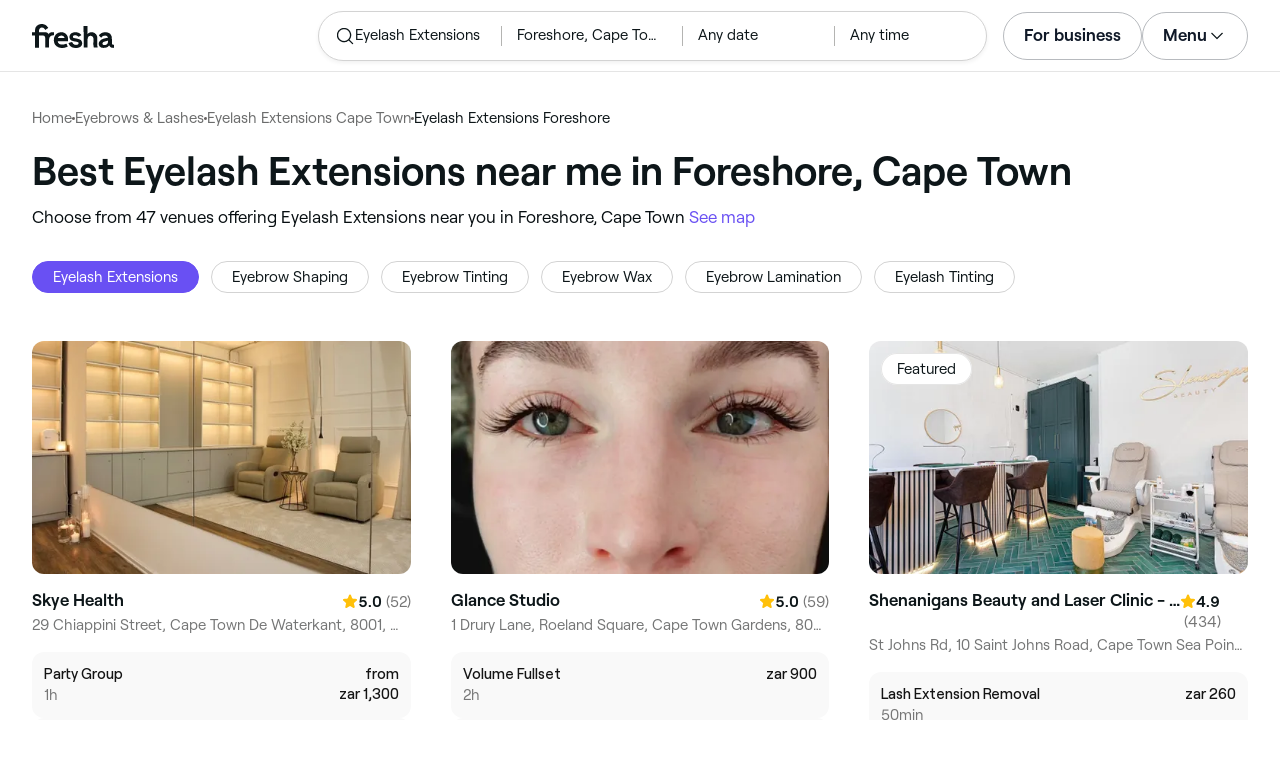

--- FILE ---
content_type: text/html
request_url: https://www.fresha.com/lp/en/tt/eyelash-extensions/in/za-cape-town/foreshore
body_size: 46615
content:
<!doctype html>
      <html lang="en" dir="ltr">
      <head>
        
    <script>
      window.setLocalStorageValWithExpiry = function (key, value, ttl) {
        var setValNow = new Date();

        var setValItem = {
          value: value,
          expiry: setValNow.getTime() + ttl,
        };

        try {
          localStorage.setItem(key, JSON.stringify(setValItem));
        } catch (e) {
          // Do nothing
        }
      };

      window.getLocaleStorageValWithExpiry = function (key) {
        try {
          var getValItemStr = localStorage.getItem(key);

          if (!getValItemStr) {
            return null;
          }

          var parsedItem = JSON.parse(getValItemStr);
          var getValNow = new Date();

          if (getValNow.getTime() > parsedItem.expiry) {
            localStorage.removeItem(key);
            return null;
          }
          return parsedItem.value;
        } catch (e) {
          // Do nothing
        }
      };
    </script>
  
        
    <script>
      document.cookie = 'freshaLocale=en; path=/; domain=fresha.com'
    </script>
  
        <meta charSet="utf-8"/><meta name="viewport" content="width=device-width, initial-scale=1.0"/><meta name="robots" content="index,follow"/><link rel="canonical" href="https://www.fresha.com/lp/en/tt/eyelash-extensions/in/za-cape-town/foreshore"/><title>Best salons for eyelash extensions near me in Foreshore, Cape Town | Fresha</title><meta name="description" content="Find local salons for eyelash extensions near you in Foreshore. Compare photos, reviews, prices, menus &amp; opening hours. Book &amp; pay online."/><meta property="og:type" content="website"/><meta property="og:locale" content="en"/><meta property="og:title" content="Best salons for eyelash extensions near me in Foreshore, Cape Town | Fresha"/><meta property="og:description" content="Find local salons for eyelash extensions near you in Foreshore. Compare photos, reviews, prices, menus &amp; opening hours. Book &amp; pay online."/><meta property="og:image" content="https://images.fresha.com/locations/location-profile-images/970654/5224149/0f77558e-651d-4d37-a2ca-2f9ad1cd6f18-SkyeHealth-ZA-WesternCape-CapeTown-DeWaterkant-Fresha.jpg"/><meta name="apple-mobile-web-app-title" content="Best salons for eyelash extensions near me in Foreshore, Cape Town | Fresha"/><meta name="format-detection" content="telephone=no"/><link rel="apple-touch-icon" sizes="57x57" href="/lp/assets/696b64b71e7c0baa3495.png"/><link rel="apple-touch-icon" sizes="60x60" href="/lp/assets/fbcf0da1c9ee16688dea.png"/><link rel="apple-touch-icon" sizes="72x72" href="/lp/assets/4dc4bb5204e230031544.png"/><link rel="apple-touch-icon" sizes="76x76" href="/lp/assets/803f2366f3e5a56c25a1.png"/><link rel="apple-touch-icon" sizes="114x114" href="/lp/assets/bea4fe291c09621b71d6.png"/><link rel="apple-touch-icon" sizes="120x120" href="/lp/assets/e236bae814568346864b.png"/><link rel="apple-touch-icon" sizes="144x144" href="/lp/assets/6b9f0efcbfec92de9594.png"/><link rel="apple-touch-icon" sizes="152x152" href="/lp/assets/46e95de94fde56e0ae76.png"/><link rel="apple-touch-icon" sizes="180x180" href="/lp/assets/3c24ad873ef34bcf79d0.png"/><link rel="icon" type="image/png" sizes="192x192" href="/lp/assets/31d6cfe0d16ae931b73c.png"/><link rel="icon" type="image/png" sizes="16x16" href="/lp/assets/a19a72d71018f1ed9a4e.png"/><link rel="icon" type="image/png" sizes="32x32" href="/lp/assets/67b5cd35a98165878e9b.png"/><link rel="icon" type="image/png" sizes="96x96" href="/lp/assets/31d6cfe0d16ae931b73c.png"/><link rel="icon" type="image/x-icon" href="/lp/assets/049762a6ec62e8d1aa52.ico"/><link rel="shortcut icon" href="/lp/assets/049762a6ec62e8d1aa52.ico"/><meta name="theme-color" content="#ffffff"/>
        
    <script>
      (function(w,d,s,l,i){w[l]=w[l]||[];w[l].push({'gtm.start':
      new Date().getTime(),event:'gtm.js'});var f=d.getElementsByTagName(s)[0],
      j=d.createElement(s),dl=l!='dataLayer'?'&l='+l:'';j.async=true;j.src=
      'https://www.googletagmanager.com/gtm.js?id='+i+dl+ '&gtm_auth=I3dLwNFiDu7j5z-Gbm8FTQ&gtm_preview=env-1&gtm_cookies_win=x';f.parentNode.insertBefore(j,f);
      })(window,document,'script','dataLayer','GTM-WZVW87Z');
      </script>
      
        
    <script>
      (function(h,o,u,n,d) {
        h=h[d]=h[d]||{q:[],onReady:function(c){h.q.push(c)}}
        d=o.createElement(u);d.async=1;d.src=n
        n=o.getElementsByTagName(u)[0];n.parentNode.insertBefore(d,n)
      })(window,document,'script','https://www.datadoghq-browser-agent.com/datadog-rum-v4.js','DD_RUM')
        DD_RUM.onReady(function() {
          DD_RUM.init({
            clientToken: 'pub75bf78931d2a925ddce6f5e5f7de2399',
            applicationId: 'c70f20c5-ce57-4e6c-ae68-e57f2b02b699',
            service: 'landing-pages',
            env: 'production',
            version: '48ace8d7776172271e41e2ee1a030717e148a29b',
            sampleRate: 2,
            sessionReplaySampleRate: 100,
            trackResources: true,
            trackLongTasks: true,
            trackInteractions: true,
            trackInteractions: true,
          })
          DD_RUM.startSessionReplayRecording()
        })
    </script>
  
        
    <link rel="alternate" hreflang="da" href="https://www.fresha.com/lp/da/tt/lash-extensions/za-kapstaden/foreshore" />
<link rel="alternate" hreflang="en" href="https://www.fresha.com/lp/en/tt/eyelash-extensions/in/za-cape-town/foreshore" />
<link rel="alternate" hreflang="es" href="https://www.fresha.com/lp/es/tt/extensión-de-pestañas/za-ciudad-del-cabo/foreshore" />
<link rel="alternate" hreflang="fi" href="https://www.fresha.com/lp/fi/tt/ripsienpidennykset/za-kapkaupunki/foreshore" />
<link rel="alternate" hreflang="fr" href="https://www.fresha.com/lp/fr/tt/extensions-de-cils/za-le-cap/foreshore" />
<link rel="alternate" hreflang="it" href="https://www.fresha.com/lp/it/tt/extension-ciglia/za-città-del-capo/foreshore" />
<link rel="alternate" hreflang="nl" href="https://www.fresha.com/lp/nl/tt/eyelash-extensions/za-kaapstad/foreshore" />
<link rel="alternate" hreflang="pl" href="https://www.fresha.com/lp/pl/tt/przedłużanie-rzęs/za-kapsztad/foreshore" />
<link rel="alternate" hreflang="pt" href="https://www.fresha.com/lp/pt/tt/extensão-de-cílios/za-cidade-do-cabo/foreshore" />
<link rel="alternate" hreflang="sv" href="https://www.fresha.com/lp/sv/tt/fransförlängning/za-kapstaden/foreshore" />
    <link rel="alternate" hreflang="x-default" href="https://www.fresha.com/lp/en/tt/eyelash-extensions/in/za-cape-town/foreshore" />
  
        
    <script>
      function getUtmSourceReferrer() {
        var url = new URL(window.location.href);
        var source = url.searchParams.get('utm_source');
        if (source === 'facebook') {
          return 'https://www.facebook.com';
        }
        if (source === 'instagram') {
          return 'https://www.instagram.com';
        }
        return '';
      }

      function getReferrer() {
        return document.referrer || getUtmSourceReferrer() || '';
      }

      (function(){
        var externalReferrerUrl = window.getLocaleStorageValWithExpiry('externalReferrerUrl');
        var userLandedFirstUrl = window.getLocaleStorageValWithExpiry('userLandedFirstUrl');
        if (!externalReferrerUrl && externalReferrerUrl !== "") {
          window.setLocalStorageValWithExpiry('externalReferrerUrl', getReferrer(), 1000 * 60 * 60 * 24);
        }
        if (!userLandedFirstUrl && userLandedFirstUrl !== "") {
          window.setLocalStorageValWithExpiry('userLandedFirstUrl', window.location.href, 1000 * 60 * 60 * 24);
        }
      })();
    </script>
  
        <link href="/lp/assets/main-42abe6e6cee05640ddac.min.css" rel="stylesheet">
      </head>
      <body>
        
      <noscript>
        <iframe
          title="Google Tag Manager for GA4"
          src="https://www.googletagmanager.com/ns.html?id=GTM-WZVW87Z&gtm_auth=I3dLwNFiDu7j5z-Gbm8FTQ&gtm_preview=env-1&gtm_cookies_win=x"
          height="0"
          width="0"
          style={{ display: 'none', visibility: 'hidden' }}
        ></iframe>
      </noscript>
    
        <div dir="ltr"><div class="cvV1n9"><nav class="Rzlv_b siTBQ1"><a class="OP1nBW QdYpnI EvmjOG HrIGgh" title="Fresha" href="https://www.fresha.com" data-qa="logo"><span class="v_Dfni veiqTU xUeY0V"><svg xmlns="http://www.w3.org/2000/svg" viewBox="0 0 81.8 24"><path d="M51.5 2.1h3.9v8.1c1.3-1.9 4-2.5 6.2-1.6 2.2.9 2.9 2.5 3 2.7.2.5.4 1 .5 1.5.6 3.6-.6 7.2.5 10.7h-3.8c-1-2.5-.4-5.3-.4-7.9 0-.7 0-1.5-.4-2.2-.5-.9-1.5-1.6-2.5-1.6-1.1 0-2.1.6-2.6 1.5-.4.8-.4 1.8-.4 2.7v7.5h-3.9l-.1-21.4zM36 15.7c.1-4.3-2.6-7.5-6.8-7.5-2.8 0-5.2 1.4-6.5 3.8-1.4 2.6-1.3 6.3.4 8.8 2.5 3.4 7.6 4.2 12.5 1.9l-1.2-3.1c-4.1 1.8-8.5 1.3-8.8-2.4H36v-1.5zm-10.3-1.5c.3-.8.7-1.4 1.3-1.9 1.2-.9 3.3-1 4.4-.1.5.4.9 1.1 1.2 1.9h-6.9zM13.1 13.9s0-2.3-1.9-2.3H6.9v12.1H3V11.6H0V8.3h3V5.7C3 3.4 5.1 0 9.7 0s6.4 3.9 6.4 3.9l-3 2.1s-.8-2.5-3.3-2.5C8.7 3.5 7 4.4 7 6.2v2h6.1c2.7 0 3.4 2 3.4 2 1-2.4 4.6-2.1 5.3-2v3.1c-2.5-.2-4.8 1.2-4.8 4.1v8h-3.9v-9.5zM48.9 16.2c-1.2-1.2-4.3-1.6-6.3-2-1-.2-1.8-.4-1.8-1.4 0-1.2 1.2-1.5 2.4-1.5s2.4.5 3.1 1.5l3-1.6c-1.7-3-6.2-3.6-9.1-2.4-.9.4-1.6 1-2.1 1.7-1.1 1.5-1 4.1.3 5.3.7.7 1.9 1.2 3.4 1.5l2.8.5c1 .2 1.9.4 1.9 1.5 0 1.3-1.4 1.6-2.6 1.6-3.2 0-3.8-3-3.8-3L36.4 19c.2 1 1.5 5 7.4 5 3.3 0 6.2-1.3 6.3-4.8-.1-1.3-.5-2.3-1.2-3zM81.2 20.8c-.7 0-1.3-.4-1.3-1.4 0-.5-.1-2.2-.1-2.6 0-2.6.1-5.1-1.7-6.9-2-2-6.6-2.2-9-.6-.9.5-1.7 1.2-2.3 2.1l2.3 2.4c.9-1.5 2.2-2.2 3.7-2.2 1.4-.1 2.6.6 3.1 2-3.1.8-7.1 1.1-8.8 4.3-.8 1.5-.6 3.4.6 4.7.9 1 2.4 1.3 3.8 1.3 2.2 0 4.3-.5 5.6-2.5.7 1.7 2.2 2.5 4 2.5.3 0 .6-.1.8-.2v-3c-.2.1-.4.1-.7.1zm-5.3-3.1c.1 2.2-1.7 3.4-3.7 3.4-1.1 0-1.8-.5-1.8-1.6 0-1.2 1-1.6 2.1-1.9l3.4-1v1.1z"/></svg>
</span></a><a class="OP1nBW QdYpnI EvmjOG Ix7DRq" title="Fresha" href="https://www.fresha.com" data-qa="logo"><span class="v_Dfni veiqTU xUeY0V"><svg xmlns="http://www.w3.org/2000/svg" viewBox="0 0 81.8 24"><path d="M51.5 2.1h3.9v8.1c1.3-1.9 4-2.5 6.2-1.6 2.2.9 2.9 2.5 3 2.7.2.5.4 1 .5 1.5.6 3.6-.6 7.2.5 10.7h-3.8c-1-2.5-.4-5.3-.4-7.9 0-.7 0-1.5-.4-2.2-.5-.9-1.5-1.6-2.5-1.6-1.1 0-2.1.6-2.6 1.5-.4.8-.4 1.8-.4 2.7v7.5h-3.9l-.1-21.4zM36 15.7c.1-4.3-2.6-7.5-6.8-7.5-2.8 0-5.2 1.4-6.5 3.8-1.4 2.6-1.3 6.3.4 8.8 2.5 3.4 7.6 4.2 12.5 1.9l-1.2-3.1c-4.1 1.8-8.5 1.3-8.8-2.4H36v-1.5zm-10.3-1.5c.3-.8.7-1.4 1.3-1.9 1.2-.9 3.3-1 4.4-.1.5.4.9 1.1 1.2 1.9h-6.9zM13.1 13.9s0-2.3-1.9-2.3H6.9v12.1H3V11.6H0V8.3h3V5.7C3 3.4 5.1 0 9.7 0s6.4 3.9 6.4 3.9l-3 2.1s-.8-2.5-3.3-2.5C8.7 3.5 7 4.4 7 6.2v2h6.1c2.7 0 3.4 2 3.4 2 1-2.4 4.6-2.1 5.3-2v3.1c-2.5-.2-4.8 1.2-4.8 4.1v8h-3.9v-9.5zM48.9 16.2c-1.2-1.2-4.3-1.6-6.3-2-1-.2-1.8-.4-1.8-1.4 0-1.2 1.2-1.5 2.4-1.5s2.4.5 3.1 1.5l3-1.6c-1.7-3-6.2-3.6-9.1-2.4-.9.4-1.6 1-2.1 1.7-1.1 1.5-1 4.1.3 5.3.7.7 1.9 1.2 3.4 1.5l2.8.5c1 .2 1.9.4 1.9 1.5 0 1.3-1.4 1.6-2.6 1.6-3.2 0-3.8-3-3.8-3L36.4 19c.2 1 1.5 5 7.4 5 3.3 0 6.2-1.3 6.3-4.8-.1-1.3-.5-2.3-1.2-3zM81.2 20.8c-.7 0-1.3-.4-1.3-1.4 0-.5-.1-2.2-.1-2.6 0-2.6.1-5.1-1.7-6.9-2-2-6.6-2.2-9-.6-.9.5-1.7 1.2-2.3 2.1l2.3 2.4c.9-1.5 2.2-2.2 3.7-2.2 1.4-.1 2.6.6 3.1 2-3.1.8-7.1 1.1-8.8 4.3-.8 1.5-.6 3.4.6 4.7.9 1 2.4 1.3 3.8 1.3 2.2 0 4.3-.5 5.6-2.5.7 1.7 2.2 2.5 4 2.5.3 0 .6-.1.8-.2v-3c-.2.1-.4.1-.7.1zm-5.3-3.1c.1 2.2-1.7 3.4-3.7 3.4-1.1 0-1.8-.5-1.8-1.6 0-1.2 1-1.6 2.1-1.9l3.4-1v1.1z"/></svg>
</span></a><a class="OP1nBW zeLhfM KUb747" title="Search for venue or service" href="https://www.fresha.com/search?center=-33.92464799333333,18.433921393333332&amp;distance=1.236&amp;tag=eyelash-extensions&amp;sort=recommended" data-qa="search-box" rel="nofollow"><div class="SRt0jl ir_4Hy"><div class="J8Fb1x"><span class="v_Dfni CpPDl7 veiqTU"><svg xmlns="http://www.w3.org/2000/svg" viewBox="0 0 24 24"><path fill-rule="evenodd" clip-rule="evenodd" d="M10.875 3.75a7.125 7.125 0 1 0 0 14.25 7.125 7.125 0 0 0 0-14.25ZM2.25 10.875a8.625 8.625 0 1 1 15.231 5.546l4.05 4.049a.75.75 0 1 1-1.061 1.06l-4.05-4.049a8.625 8.625 0 0 1-14.17-6.606Z"></path></svg></span></div><div class="axDOAG TE8kwS SycVRT T2Ht61">Eyelash Extensions</div></div><div class="ir_4Hy FKgGZM ae60OZ"><div class="axDOAG TE8kwS SycVRT T2Ht61">Foreshore, Cape Town</div></div><div class="hOAkw9 FKgGZM ae60OZ"><div class="axDOAG TE8kwS SycVRT T2Ht61">Any date</div></div><div class="hOAkw9 FKgGZM ae60OZ"><div class="axDOAG TE8kwS SycVRT T2Ht61">Any time</div></div></a><div class="lVX8vr"><a class="OP1nBW xmOJ0y" title="For business" href="https://www.fresha.com/for-business" data-business-tracking="For business">For business</a><a class="Ix7DRq" data-modal="modal-search"><span class="v_Dfni vSYAhk veiqTU"><svg xmlns="http://www.w3.org/2000/svg" viewBox="0 0 24 24"><path fill-rule="evenodd" clip-rule="evenodd" d="M10.875 3.75a7.125 7.125 0 1 0 0 14.25 7.125 7.125 0 0 0 0-14.25ZM2.25 10.875a8.625 8.625 0 1 1 15.231 5.546l4.05 4.049a.75.75 0 1 1-1.061 1.06l-4.05-4.049a8.625 8.625 0 0 1-14.17-6.606Z"></path></svg></span></a><a class="Ix7DRq" data-modal="modal-menu"><span class="v_Dfni xG7ShB veiqTU"><svg xmlns="http://www.w3.org/2000/svg" viewBox="0 0 24 24"><path fill-rule="evenodd" clip-rule="evenodd" d="M3 6a.75.75 0 0 1 .75-.75h16.5a.75.75 0 0 1 0 1.5H3.75A.75.75 0 0 1 3 6Zm0 6a.75.75 0 0 1 .75-.75h16.5a.75.75 0 0 1 0 1.5H3.75A.75.75 0 0 1 3 12Zm0 6a.75.75 0 0 1 .75-.75h16.5a.75.75 0 0 1 0 1.5H3.75A.75.75 0 0 1 3 18Z"></path></svg></span></a><div class="zjRND1 teEzkc" style="opacity:0" id="modal-search"><div class="cswpPv Rou8CE"><button aria-label="Close" type="button" class="ziPrKd modal-exit"><span class="v_Dfni VqDAZf veiqTU"><svg
                    xmlns="http://www.w3.org/2000/svg"
                    viewBox="0 0 24 24"
                  >
                    <path d="M4.293 4.293a1 1 0 011.414 0L12 10.585l6.293-6.292a1 1 0 011.32-.083l.094.083a1 1 0 010 1.414L13.415 12l6.292 6.293a1 1 0 01.083 1.32l-.083.094a1 1 0 01-1.414 0L12 13.415l-6.293 6.292a1 1 0 01-1.32.083l-.094-.083a1 1 0 010-1.414L10.585 12 4.293 5.707a1 1 0 01-.083-1.32z" />
                  </svg></span></button></div><div class="kIGviM"><p class="axDOAG N7z9vs meyZbf">Search</p><a class="OP1nBW zQcZFo" href="https://www.fresha.com/search?center=-33.92464799333333,18.433921393333332&amp;distance=1.236&amp;tag=eyelash-extensions&amp;sort=recommended" data-tracking="Search"><div class="QguCgd"><span class="v_Dfni CpPDl7 Rh6zLx"><svg xmlns="http://www.w3.org/2000/svg" viewBox="0 0 24 24"><path fill-rule="evenodd" clip-rule="evenodd" d="M10.875 3.75a7.125 7.125 0 1 0 0 14.25 7.125 7.125 0 0 0 0-14.25ZM2.25 10.875a8.625 8.625 0 1 1 15.231 5.546l4.05 4.049a.75.75 0 1 1-1.061 1.06l-4.05-4.049a8.625 8.625 0 0 1-14.17-6.606Z"></path></svg></span></div><p class="axDOAG TE8kwS">Eyelash Extensions</p></a><a class="OP1nBW zQcZFo" href="https://www.fresha.com/search?center=-33.92464799333333,18.433921393333332&amp;distance=1.236&amp;tag=eyelash-extensions&amp;sort=recommended" data-tracking="Search"><div class="QguCgd"><span class="v_Dfni CpPDl7 Rh6zLx">
<svg xmlns="http://www.w3.org/2000/svg" viewBox="0 0 24 24"><path fill-rule="evenodd" clip-rule="evenodd" d="M11.543 22.345a.84.84 0 0 0 .983-.05 21.987 21.987 0 0 0 1.131-.9 25.156 25.156 0 0 0 2.659-2.622c1.918-2.205 3.934-5.378 3.934-9.023a8.25 8.25 0 1 0-16.5 0c0 3.645 2.016 6.818 3.934 9.023a25.146 25.146 0 0 0 3.538 3.334 14.102 14.102 0 0 0 .32.238ZM12 3a6.75 6.75 0 0 0-6.75 6.75c0 3.105 1.734 5.932 3.566 8.04A23.64 23.64 0 0 0 12 20.812a23.633 23.633 0 0 0 3.184-3.023c1.832-2.108 3.566-4.935 3.566-8.04A6.75 6.75 0 0 0 12 3Z"></path><path fill-rule="evenodd" clip-rule="evenodd" d="M12 6a3.75 3.75 0 1 0 0 7.5A3.75 3.75 0 0 0 12 6Zm0 1.5a2.25 2.25 0 1 0 0 4.5 2.25 2.25 0 0 0 0-4.5Z"></path></svg></span></div><p class="axDOAG TE8kwS">Foreshore, Cape Town</p></a><a class="OP1nBW iSiUSy xc6EHb QblrHl dBIRgx" href="https://www.fresha.com/search?center=-33.92464799333333,18.433921393333332&amp;distance=1.236&amp;tag=eyelash-extensions&amp;sort=recommended" data-tracking="Search"><p class="axDOAG zL1l9a">Search</p></a></div></div><div class="zjRND1 vs4sBU" style="opacity:0" id="modal-menu"><div class="cswpPv PMEqbo"><a class="OP1nBW QdYpnI MmpuhV" title="Fresha" href="https://www.fresha.com" data-qa="logo-mobile"><span class="v_Dfni veiqTU xUeY0V"><svg xmlns="http://www.w3.org/2000/svg" viewBox="0 0 81.8 24"><path d="M51.5 2.1h3.9v8.1c1.3-1.9 4-2.5 6.2-1.6 2.2.9 2.9 2.5 3 2.7.2.5.4 1 .5 1.5.6 3.6-.6 7.2.5 10.7h-3.8c-1-2.5-.4-5.3-.4-7.9 0-.7 0-1.5-.4-2.2-.5-.9-1.5-1.6-2.5-1.6-1.1 0-2.1.6-2.6 1.5-.4.8-.4 1.8-.4 2.7v7.5h-3.9l-.1-21.4zM36 15.7c.1-4.3-2.6-7.5-6.8-7.5-2.8 0-5.2 1.4-6.5 3.8-1.4 2.6-1.3 6.3.4 8.8 2.5 3.4 7.6 4.2 12.5 1.9l-1.2-3.1c-4.1 1.8-8.5 1.3-8.8-2.4H36v-1.5zm-10.3-1.5c.3-.8.7-1.4 1.3-1.9 1.2-.9 3.3-1 4.4-.1.5.4.9 1.1 1.2 1.9h-6.9zM13.1 13.9s0-2.3-1.9-2.3H6.9v12.1H3V11.6H0V8.3h3V5.7C3 3.4 5.1 0 9.7 0s6.4 3.9 6.4 3.9l-3 2.1s-.8-2.5-3.3-2.5C8.7 3.5 7 4.4 7 6.2v2h6.1c2.7 0 3.4 2 3.4 2 1-2.4 4.6-2.1 5.3-2v3.1c-2.5-.2-4.8 1.2-4.8 4.1v8h-3.9v-9.5zM48.9 16.2c-1.2-1.2-4.3-1.6-6.3-2-1-.2-1.8-.4-1.8-1.4 0-1.2 1.2-1.5 2.4-1.5s2.4.5 3.1 1.5l3-1.6c-1.7-3-6.2-3.6-9.1-2.4-.9.4-1.6 1-2.1 1.7-1.1 1.5-1 4.1.3 5.3.7.7 1.9 1.2 3.4 1.5l2.8.5c1 .2 1.9.4 1.9 1.5 0 1.3-1.4 1.6-2.6 1.6-3.2 0-3.8-3-3.8-3L36.4 19c.2 1 1.5 5 7.4 5 3.3 0 6.2-1.3 6.3-4.8-.1-1.3-.5-2.3-1.2-3zM81.2 20.8c-.7 0-1.3-.4-1.3-1.4 0-.5-.1-2.2-.1-2.6 0-2.6.1-5.1-1.7-6.9-2-2-6.6-2.2-9-.6-.9.5-1.7 1.2-2.3 2.1l2.3 2.4c.9-1.5 2.2-2.2 3.7-2.2 1.4-.1 2.6.6 3.1 2-3.1.8-7.1 1.1-8.8 4.3-.8 1.5-.6 3.4.6 4.7.9 1 2.4 1.3 3.8 1.3 2.2 0 4.3-.5 5.6-2.5.7 1.7 2.2 2.5 4 2.5.3 0 .6-.1.8-.2v-3c-.2.1-.4.1-.7.1zm-5.3-3.1c.1 2.2-1.7 3.4-3.7 3.4-1.1 0-1.8-.5-1.8-1.6 0-1.2 1-1.6 2.1-1.9l3.4-1v1.1z"/></svg>
</span></a><button aria-label="Close" type="button" class="KYbtY2 modal-exit"><span class="v_Dfni VqDAZf veiqTU"><svg
                    xmlns="http://www.w3.org/2000/svg"
                    viewBox="0 0 24 24"
                  >
                    <path d="M4.293 4.293a1 1 0 011.414 0L12 10.585l6.293-6.292a1 1 0 011.32-.083l.094.083a1 1 0 010 1.414L13.415 12l6.292 6.293a1 1 0 01.083 1.32l-.083.094a1 1 0 01-1.414 0L12 13.415l-6.293 6.292a1 1 0 01-1.32.083l-.094-.083a1 1 0 010-1.414L10.585 12 4.293 5.707a1 1 0 01-.083-1.32z" />
                  </svg></span></button></div><ul><li><a class="OP1nBW aVaMDm" href="https://www.fresha.com/auth?type=socials-login" data-tracking="Log in">Log in<span class="v_Dfni vSYAhk veiqTU PMEqbo"><svg viewBox="0 0 24 24" xmlns="http://www.w3.org/2000/svg" iconColor="#101928" class="Icon__StyledInlineSVG-sc-c98r68-0 cxRwTg Icon-sc-c98r68-1 styled__ListItemArrow-sc-3phtig-8 kMfJYW UjZKy" width="24" height="24"><path d="M14.481 12l-7.14 6.247a1 1 0 001.318 1.506l8-7a1 1 0 000-1.506l-8-7a1 1 0 10-1.317 1.506L14.482 12z"></path></svg></span></a></li><li><a class="OP1nBW aVaMDm" href="https://www.fresha.com/app-store-redirect" data-tracking="Download the app">Download the app<span class="v_Dfni vSYAhk veiqTU PMEqbo"><svg viewBox="0 0 24 24" xmlns="http://www.w3.org/2000/svg" iconColor="#101928" class="Icon__StyledInlineSVG-sc-c98r68-0 cxRwTg Icon-sc-c98r68-1 styled__ListItemArrow-sc-3phtig-8 kMfJYW UjZKy" width="24" height="24"><path d="M14.481 12l-7.14 6.247a1 1 0 001.318 1.506l8-7a1 1 0 000-1.506l-8-7a1 1 0 10-1.317 1.506L14.482 12z"></path></svg></span></a></li><li><a class="OP1nBW aVaMDm" href="https://www.fresha.com/contact-us" data-tracking="Support">Customer support<span class="v_Dfni vSYAhk veiqTU PMEqbo"><svg viewBox="0 0 24 24" xmlns="http://www.w3.org/2000/svg" iconColor="#101928" class="Icon__StyledInlineSVG-sc-c98r68-0 cxRwTg Icon-sc-c98r68-1 styled__ListItemArrow-sc-3phtig-8 kMfJYW UjZKy" width="24" height="24"><path d="M14.481 12l-7.14 6.247a1 1 0 001.318 1.506l8-7a1 1 0 000-1.506l-8-7a1 1 0 10-1.317 1.506L14.482 12z"></path></svg></span></a></li></ul><div class="NK6CAe"></div><ul><li><a class="OP1nBW aVaMDm Gg5crf" href="https://www.fresha.com/for-business" data-business-tracking="For business">For business<span class="v_Dfni vSYAhk veiqTU PMEqbo"><svg viewBox="0 0 24 24" xmlns="http://www.w3.org/2000/svg" iconColor="#101928" class="Icon__StyledInlineSVG-sc-c98r68-0 cxRwTg Icon-sc-c98r68-1 styled__ListItemArrow-sc-3phtig-8 kMfJYW UjZKy" width="24" height="24"><path d="M14.481 12l-7.14 6.247a1 1 0 001.318 1.506l8-7a1 1 0 000-1.506l-8-7a1 1 0 10-1.317 1.506L14.482 12z"></path></svg></span></a></li></ul></div><div class="iBVjyp js-nested-nav"><input type="checkbox" id="menu-trigger"/><label for="menu-trigger" class="WI2sEf"><div class="xmOJ0y">Menu<span class="v_Dfni CpPDl7 veiqTU cyjfYa"><svg xmlns="http://www.w3.org/2000/svg" viewBox="0 0 24 24"><path fill-rule="evenodd" clip-rule="evenodd" d="M5.22 8.345a.75.75 0 0 1 1.06 0l5.72 5.72 5.72-5.72a.75.75 0 1 1 1.06 1.06l-6.25 6.25a.75.75 0 0 1-1.06 0l-6.25-6.25a.75.75 0 0 1 0-1.06Z"></path></svg></span><span class="v_Dfni CpPDl7 veiqTU qgia19"><svg xmlns="http://www.w3.org/2000/svg" viewBox="0 0 24 24"><path fill-rule="evenodd" clip-rule="evenodd" d="M5.22 8.345a.75.75 0 0 1 1.06 0l5.72 5.72 5.72-5.72a.75.75 0 1 1 1.06 1.06l-6.25 6.25a.75.75 0 0 1-1.06 0l-6.25-6.25a.75.75 0 0 1 0-1.06Z"></path></svg></span></div></label><div class="smQn3k ueMWB2"><ul><li class="navigation--mobile"><a class="OP1nBW g_Da6B" href="https://www.fresha.com/auth?type=socials-login" data-tracking="Log in">Log in<span class="v_Dfni vSYAhk veiqTU Ix7DRq"><svg viewBox="0 0 24 24" xmlns="http://www.w3.org/2000/svg" iconColor="#101928" class="Icon__StyledInlineSVG-sc-c98r68-0 cxRwTg Icon-sc-c98r68-1 styled__ListItemArrow-sc-3phtig-8 kMfJYW UjZKy" width="24" height="24"><path d="M14.481 12l-7.14 6.247a1 1 0 001.318 1.506l8-7a1 1 0 000-1.506l-8-7a1 1 0 10-1.317 1.506L14.482 12z"></path></svg></span></a></li><li><a class="OP1nBW g_Da6B" title="Download the app" href="https://www.fresha.com/app-store-redirect" data-tracking="Download the app">Download the app</a></li><li><a class="OP1nBW g_Da6B" title="Customer support" href="https://www.fresha.com/contact-us" data-tracking="Support">Customer support</a></li></ul><div class="xZSl7_"></div><ul><li><a class="OP1nBW g_Da6B EKb8np" title="For business" href="https://www.fresha.com/for-business" data-business-tracking="For business">For business</a></li></ul></div></div></div><script>
            (function(){
              var menuTrigger = document.querySelector('#menu-trigger');
              var nestedNav = document.querySelector('.js-nested-nav');
              window.addEventListener('click', function(e) {
                if (e.composedPath().indexOf(nestedNav) !== -1) return;
                if (menuTrigger.checked) {
                  menuTrigger.checked = false;
                }
              })
            })();

            (function(){
                const modals = document.querySelectorAll("[data-modal]");
                modals.forEach(function (trigger) {
                  trigger.addEventListener("click", function (event) {
                    event.preventDefault();
                    const modal = document.getElementById(trigger.dataset.modal);
                    modal.classList.add("BPuoEG");
                    const exits = modal.querySelectorAll(".modal-exit");
                    exits.forEach(function (exit) {
                      exit.addEventListener("click", function (event) {
                        event.preventDefault();
                        modal.classList.remove("BPuoEG");
                      });
                    });
                  });
                });
              })()
            </script></nav></div><main><div class="zs_ttC"><a class="OP1nBW q9MhNC hx_Dfk ut_xFw" title="Home" href="https://www.fresha.com">Home</a><span class="sNl9cF"></span><a class="OP1nBW q9MhNC hx_Dfk ut_xFw" title="Eyebrows &amp; Lashes" href="https://www.fresha.com/lp/en/bt/eyebrows-and-lashes/in/za-cape-town">Eyebrows &amp; Lashes</a><span class="sNl9cF"></span><a class="OP1nBW q9MhNC hx_Dfk ut_xFw" title="Eyelash Extensions Cape Town" href="https://www.fresha.com/lp/en/tt/eyelash-extensions/in/za-cape-town">Eyelash Extensions Cape Town</a><span class="sNl9cF"></span><p class="axDOAG CsQ9La SycVRT hx_Dfk">Eyelash Extensions Foreshore</p><script type="application/ld+json">{"@context":"https://schema.org","@type":"BreadcrumbList","itemListElement":[{"@type":"ListItem","position":1,"name":"Home","item":"https://www.fresha.com"},{"@type":"ListItem","position":2,"name":"Eyebrows &amp; Lashes","item":"https://www.fresha.com/lp/en/bt/eyebrows-and-lashes/in/za-cape-town"},{"@type":"ListItem","position":3,"name":"Eyelash Extensions Cape Town","item":"https://www.fresha.com/lp/en/tt/eyelash-extensions/in/za-cape-town"},{"@type":"ListItem","position":4,"name":"Eyelash Extensions Foreshore","item":"https://www.fresha.com/lp/en/tt/eyelash-extensions/in/za-cape-town/foreshore"}]}</script></div><div class="Rzlv_b SAsCgI"><div><h1 class="axDOAG N7z9vs yPqIKn">Best Eyelash Extensions near me in Foreshore, Cape Town</h1><p class="axDOAG CsQ9La pT5LSh zk7Hpq">Choose from 47 venues offering Eyelash Extensions near you in Foreshore, Cape Town <a class="OP1nBW H64abO" title="See map" href="https://www.fresha.com/search?center=-33.92464799333333,18.433921393333332&amp;distance=1.236&amp;tag=eyelash-extensions&amp;sort=recommended#map" rel="nofollow">See map</a></p></div></div><div class="v6jBnw ZnEpfB"><div class="wYFYNt"><div class="xuR8VR"><div class="obUbOI"><span class="QoUCns" data-qa="pill-self">Eyelash Extensions</span><a class="OP1nBW QoUCns" title="Eyebrow Shaping" href="https://www.fresha.com/lp/en/tt/eyebrow-shaping/in/za-cape-town/foreshore" data-qa="pill-Eyebrow Shaping">Eyebrow Shaping</a><a class="OP1nBW QoUCns" title="Eyebrow Tinting" href="https://www.fresha.com/lp/en/tt/eyebrow-tinting/in/za-cape-town/foreshore" data-qa="pill-Eyebrow Tinting">Eyebrow Tinting</a><a class="OP1nBW QoUCns" title="Eyebrow Wax" href="https://www.fresha.com/lp/en/tt/eyebrow-waxing/in/za-cape-town/foreshore" data-qa="pill-Eyebrow Wax">Eyebrow Wax</a><a class="OP1nBW QoUCns" title="Eyebrow Lamination" href="https://www.fresha.com/lp/en/tt/brow-lamination/in/za-cape-town/foreshore" data-qa="pill-Eyebrow Lamination">Eyebrow Lamination</a><a class="OP1nBW QoUCns" title="Eyelash Tinting" href="https://www.fresha.com/lp/en/tt/eyelash-tinting/in/za-cape-town/foreshore" data-qa="pill-Eyelash Tinting">Eyelash Tinting</a></div></div></div></div><section class="Rzlv_b _NhjkN" data-qa="locations-list"><div class="ts_bNq"><div data-qa="location-card-https://www.fresha.com/a/skye-health-cape-town-29-chiappini-street-t2zthqua" class="paUULP Z1aKNU"><a class="OP1nBW KzVzOx" title="Skye Health" href="https://www.fresha.com/a/skye-health-cape-town-29-chiappini-street-t2zthqua"><div class="YnAcxa"><img src="https://images.fresha.com/locations/location-profile-images/970654/5224149/0f77558e-651d-4d37-a2ca-2f9ad1cd6f18-SkyeHealth-ZA-WesternCape-CapeTown-DeWaterkant-Fresha.jpg?class=width-small" class="afSlte s4SjnD" alt="Skye Health"/></div><div class="nd2h5g"><div class="PAUnhp"><p class="axDOAG zL1l9a deeUT2 NH5kAF">Skye Health</p><div class="L1u7GX"><div class="Ay3nkT"><span class="v_Dfni VqDAZf UTxMHu">    <svg xmlns="http://www.w3.org/2000/svg" viewBox="0 0 24 24">
      <path d="m21.975 9.974-4.225 3.69 1.266 5.495a1.502 1.502 0 0 1-1.395 1.84 1.499 1.499 0 0 1-.839-.214l-4.788-2.907-4.778 2.907a1.499 1.499 0 0 1-2.234-1.626l1.264-5.489L2.02 9.974a1.5 1.5 0 0 1 .853-2.63l5.571-.484 2.175-5.19a1.495 1.495 0 0 1 2.758 0l2.18 5.19 5.57.483a1.498 1.498 0 0 1 1.318 1.899 1.5 1.5 0 0 1-.465.732h-.005Z" />
    </svg></span><p class="axDOAG VH00E7 eGBYyp SycVRT tWrves" data-qa="rating-score">5.0</p><p class="axDOAG TE8kwS o3HUQR bWwCvf" data-qa="ratings-number">(52)</p></div></div></div><p class="axDOAG TE8kwS DbgFmO deeUT2">29 Chiappini Street, Cape Town De Waterkant, 8001, Western Cape</p></div><div class="dkif_8"><div class="rI9TZu"><div class="jc1E8C"><div class="Tu5F90"><div class="Xz_Xmh"><p class="axDOAG TE8kwS qLhAks MwGPva deeUT2">Party Group</p><p class="axDOAG TE8kwS o3HUQR">1h</p></div><p class="axDOAG VH00E7 qLhAks MwGPva Llk4pS Pv0mOj">From ZAR 1,300</p></div></div><div class="jc1E8C"><div class="Tu5F90"><div class="Xz_Xmh"><p class="axDOAG TE8kwS qLhAks MwGPva deeUT2">Vitamin C 🍊 </p><p class="axDOAG TE8kwS o3HUQR">45min</p></div><p class="axDOAG VH00E7 qLhAks MwGPva Llk4pS Pv0mOj">ZAR 950</p></div></div><div class="jc1E8C"><div class="Tu5F90"><div class="Xz_Xmh"><p class="axDOAG TE8kwS qLhAks MwGPva deeUT2">Detox + Immunity Boost</p><p class="axDOAG TE8kwS o3HUQR">1h</p></div><p class="axDOAG VH00E7 qLhAks MwGPva Llk4pS Pv0mOj">ZAR 2,000</p></div></div><div class="jc1E8C"><div class="Tu5F90"><div class="Xz_Xmh"><p class="axDOAG TE8kwS qLhAks MwGPva deeUT2">House call </p><p class="axDOAG TE8kwS o3HUQR">5min</p></div><p class="axDOAG VH00E7 qLhAks MwGPva Llk4pS Pv0mOj">ZAR 500</p></div></div></div><p class="axDOAG TE8kwS Yy8KVI WQ1cDp">See all services</p></div></a><script type="application/ld+json">{"@context":"https://schema.org","@type":"HealthAndBeautyBusiness","url":"https://www.fresha.com/a/skye-health-cape-town-29-chiappini-street-t2zthqua","name":"Skye Health","address":{"@type":"PostalAddress","streetAddress":"29 Chiappini Street, Cape Town De Waterkant, 8001, Western Cape"},"image":"https://images.fresha.com/locations/location-profile-images/970654/5224149/0f77558e-651d-4d37-a2ca-2f9ad1cd6f18-SkyeHealth-ZA-WesternCape-CapeTown-DeWaterkant-Fresha.jpg","priceRange":"From ZAR 500","geo":{"@type":"GeoCoordinates","latitude":-33.9170579,"longitude":18.4363313},"aggregateRating":{"@type":"AggregateRating","ratingValue":5,"ratingCount":52,"worstRating":1,"bestRating":5}}</script></div><div data-qa="location-card-https://www.fresha.com/a/glance-studio-cape-town-1-drury-lane-eejcuge2" class="paUULP Z1aKNU"><a class="OP1nBW KzVzOx" title="Glance Studio" href="https://www.fresha.com/a/glance-studio-cape-town-1-drury-lane-eejcuge2"><div class="YnAcxa"><img src="https://images.fresha.com/locations/location-profile-images/945714/4292606/263f4faf-3cb9-4b24-9dcc-988d3aa317d4-GlanceStudio-ZA-WesternCape-CapeTown-Gardens-Fresha.jpg?class=width-small" class="afSlte s4SjnD" alt="Glance Studio" loading="lazy"/></div><div class="nd2h5g"><div class="PAUnhp"><p class="axDOAG zL1l9a deeUT2 NH5kAF">Glance Studio</p><div class="L1u7GX"><div class="Ay3nkT"><span class="v_Dfni VqDAZf UTxMHu">    <svg xmlns="http://www.w3.org/2000/svg" viewBox="0 0 24 24">
      <path d="m21.975 9.974-4.225 3.69 1.266 5.495a1.502 1.502 0 0 1-1.395 1.84 1.499 1.499 0 0 1-.839-.214l-4.788-2.907-4.778 2.907a1.499 1.499 0 0 1-2.234-1.626l1.264-5.489L2.02 9.974a1.5 1.5 0 0 1 .853-2.63l5.571-.484 2.175-5.19a1.495 1.495 0 0 1 2.758 0l2.18 5.19 5.57.483a1.498 1.498 0 0 1 1.318 1.899 1.5 1.5 0 0 1-.465.732h-.005Z" />
    </svg></span><p class="axDOAG VH00E7 eGBYyp SycVRT tWrves" data-qa="rating-score">5.0</p><p class="axDOAG TE8kwS o3HUQR bWwCvf" data-qa="ratings-number">(59)</p></div></div></div><p class="axDOAG TE8kwS DbgFmO deeUT2">1 Drury Lane, Roeland Square, Cape Town Gardens, 8001, Western Cape</p></div><div class="dkif_8"><div class="rI9TZu"><div class="jc1E8C"><div class="Tu5F90"><div class="Xz_Xmh"><p class="axDOAG TE8kwS qLhAks MwGPva deeUT2">Volume Fullset </p><p class="axDOAG TE8kwS o3HUQR">2h</p></div><p class="axDOAG VH00E7 qLhAks MwGPva Llk4pS Pv0mOj">ZAR 900</p></div></div><div class="jc1E8C"><div class="Tu5F90"><div class="Xz_Xmh"><p class="axDOAG TE8kwS qLhAks MwGPva deeUT2">Mega Volume Fill</p><p class="axDOAG TE8kwS o3HUQR">1h 40min</p></div><p class="axDOAG VH00E7 qLhAks MwGPva Llk4pS Pv0mOj">ZAR 565</p></div></div><div class="jc1E8C"><div class="Tu5F90"><div class="Xz_Xmh"><p class="axDOAG TE8kwS qLhAks MwGPva deeUT2">Hybrid Fullset</p><p class="axDOAG TE8kwS o3HUQR">1h 45min</p></div><p class="axDOAG VH00E7 qLhAks MwGPva Llk4pS Pv0mOj">ZAR 780</p></div></div><div class="jc1E8C"><div class="Tu5F90"><div class="Xz_Xmh"><p class="axDOAG TE8kwS qLhAks MwGPva deeUT2">Lash Removal</p><p class="axDOAG TE8kwS o3HUQR">30min</p></div><p class="axDOAG VH00E7 qLhAks MwGPva Llk4pS Pv0mOj">ZAR 240</p></div></div></div><p class="axDOAG TE8kwS Yy8KVI WQ1cDp">See all services</p></div></a><script type="application/ld+json">{"@context":"https://schema.org","@type":"HealthAndBeautyBusiness","url":"https://www.fresha.com/a/glance-studio-cape-town-1-drury-lane-eejcuge2","name":"Glance Studio","address":{"@type":"PostalAddress","streetAddress":"1 Drury Lane, Roeland Square, Cape Town Gardens, 8001, Western Cape"},"image":"https://images.fresha.com/locations/location-profile-images/945714/4292606/263f4faf-3cb9-4b24-9dcc-988d3aa317d4-GlanceStudio-ZA-WesternCape-CapeTown-Gardens-Fresha.jpg","priceRange":"From ZAR 240","geo":{"@type":"GeoCoordinates","latitude":-33.9241191,"longitude":18.4240148},"aggregateRating":{"@type":"AggregateRating","ratingValue":5,"ratingCount":59,"worstRating":1,"bestRating":5}}</script></div><div data-qa="location-card-https://www.fresha.com/a/shenanigans-beauty-and-laser-clinic-sea-point-cape-town-st-johns-rd-10-saint-johns-road-upw4m4al" class="paUULP Z1aKNU"><a class="OP1nBW KzVzOx" title="Shenanigans Beauty and Laser Clinic - Sea Point" href="https://www.fresha.com/a/shenanigans-beauty-and-laser-clinic-sea-point-cape-town-st-johns-rd-10-saint-johns-road-upw4m4al"><div class="YnAcxa"><img src="https://images.fresha.com/locations/location-profile-images/1080073/4631186/c433e2cc-3638-4b09-b2f2-bd6ed9a00442-ShenanigansBeautyandLaserClinic-SeaPoint-ZA-WesternCape-CapeTown-SeaPoint-Fresha.jpg?class=width-small" class="afSlte s4SjnD" alt="Shenanigans Beauty and Laser Clinic - Sea Point" loading="lazy"/><div class="aAeYXF"><span class="axDOAG Vso17t tv4uDl cy3ZMU fhrg9J" data-qa="location-card-https://www.fresha.com/a/shenanigans-beauty-and-laser-clinic-sea-point-cape-town-st-johns-rd-10-saint-johns-road-upw4m4al-badge-0">Featured</span></div></div><div class="nd2h5g"><div class="PAUnhp"><p class="axDOAG zL1l9a deeUT2 NH5kAF">Shenanigans Beauty and Laser Clinic - Sea Point</p><div class="L1u7GX"><div class="Ay3nkT"><span class="v_Dfni VqDAZf UTxMHu">    <svg xmlns="http://www.w3.org/2000/svg" viewBox="0 0 24 24">
      <path d="m21.975 9.974-4.225 3.69 1.266 5.495a1.502 1.502 0 0 1-1.395 1.84 1.499 1.499 0 0 1-.839-.214l-4.788-2.907-4.778 2.907a1.499 1.499 0 0 1-2.234-1.626l1.264-5.489L2.02 9.974a1.5 1.5 0 0 1 .853-2.63l5.571-.484 2.175-5.19a1.495 1.495 0 0 1 2.758 0l2.18 5.19 5.57.483a1.498 1.498 0 0 1 1.318 1.899 1.5 1.5 0 0 1-.465.732h-.005Z" />
    </svg></span><p class="axDOAG VH00E7 eGBYyp SycVRT tWrves" data-qa="rating-score">4.9</p><p class="axDOAG TE8kwS o3HUQR bWwCvf" data-qa="ratings-number">(434)</p></div></div></div><p class="axDOAG TE8kwS DbgFmO deeUT2">St Johns Rd, 10 Saint Johns Road, Cape Town Sea Point, 8005, Western Cape</p></div><div class="dkif_8"><div class="rI9TZu"><div class="jc1E8C"><div class="Tu5F90"><div class="Xz_Xmh"><p class="axDOAG TE8kwS qLhAks MwGPva deeUT2">Lash Extension Removal </p><p class="axDOAG TE8kwS o3HUQR">50min</p></div><p class="axDOAG VH00E7 qLhAks MwGPva Llk4pS Pv0mOj">ZAR 260</p></div></div><div class="jc1E8C"><div class="Tu5F90"><div class="Xz_Xmh"><p class="axDOAG TE8kwS qLhAks MwGPva deeUT2">Lash Clean and Preparation</p><p class="axDOAG TE8kwS o3HUQR">15min</p></div><p class="axDOAG VH00E7 qLhAks MwGPva Llk4pS Pv0mOj">ZAR 80</p></div></div><div class="jc1E8C"><div class="Tu5F90"><div class="Xz_Xmh"><p class="axDOAG TE8kwS qLhAks MwGPva deeUT2">Classic Full Set</p><p class="axDOAG TE8kwS o3HUQR">1h 30min</p></div><p class="axDOAG VH00E7 qLhAks MwGPva Llk4pS Pv0mOj">ZAR 600</p></div></div><div class="jc1E8C"><div class="Tu5F90"><div class="Xz_Xmh"><p class="axDOAG TE8kwS qLhAks MwGPva deeUT2">Volume Full Set</p><p class="axDOAG TE8kwS o3HUQR">1h 40min</p></div><p class="axDOAG VH00E7 qLhAks MwGPva Llk4pS Pv0mOj">ZAR 800</p></div></div></div><p class="axDOAG TE8kwS Yy8KVI WQ1cDp">See all services</p></div></a><script type="application/ld+json">{"@context":"https://schema.org","@type":"HealthAndBeautyBusiness","url":"https://www.fresha.com/a/shenanigans-beauty-and-laser-clinic-sea-point-cape-town-st-johns-rd-10-saint-johns-road-upw4m4al","name":"Shenanigans Beauty and Laser Clinic - Sea Point","address":{"@type":"PostalAddress","streetAddress":"St Johns Rd, 10 Saint Johns Road, Cape Town Sea Point, 8005, Western Cape"},"image":"https://images.fresha.com/locations/location-profile-images/1080073/4631186/c433e2cc-3638-4b09-b2f2-bd6ed9a00442-ShenanigansBeautyandLaserClinic-SeaPoint-ZA-WesternCape-CapeTown-SeaPoint-Fresha.jpg","priceRange":"From ZAR 80","geo":{"@type":"GeoCoordinates","latitude":-33.9182972,"longitude":18.387835},"aggregateRating":{"@type":"AggregateRating","ratingValue":4.9,"ratingCount":434,"worstRating":1,"bestRating":5}}</script></div><div data-qa="location-card-https://www.fresha.com/a/shenanigans-beauty-and-laser-clinic-gardens-cape-town-mill-street-ubem4i5g" class="paUULP Z1aKNU"><a class="OP1nBW KzVzOx" title="Shenanigans Beauty and Laser Clinic - Gardens" href="https://www.fresha.com/a/shenanigans-beauty-and-laser-clinic-gardens-cape-town-mill-street-ubem4i5g"><div class="YnAcxa"><img src="https://images.fresha.com/locations/location-profile-images/1080073/1989658/f7ba6cd2-139f-419d-9da1-2cd9b3a2cdf8-ShenanigansBeautyandLaserClinic-Gardens-ZA-WesternCape-CapeTown-Gardens-Fresha.jpg?class=width-small" class="afSlte s4SjnD" alt="Shenanigans Beauty and Laser Clinic - Gardens" loading="lazy"/></div><div class="nd2h5g"><div class="PAUnhp"><p class="axDOAG zL1l9a deeUT2 NH5kAF">Shenanigans Beauty and Laser Clinic - Gardens</p><div class="L1u7GX"><div class="Ay3nkT"><span class="v_Dfni VqDAZf UTxMHu">    <svg xmlns="http://www.w3.org/2000/svg" viewBox="0 0 24 24">
      <path d="m21.975 9.974-4.225 3.69 1.266 5.495a1.502 1.502 0 0 1-1.395 1.84 1.499 1.499 0 0 1-.839-.214l-4.788-2.907-4.778 2.907a1.499 1.499 0 0 1-2.234-1.626l1.264-5.489L2.02 9.974a1.5 1.5 0 0 1 .853-2.63l5.571-.484 2.175-5.19a1.495 1.495 0 0 1 2.758 0l2.18 5.19 5.57.483a1.498 1.498 0 0 1 1.318 1.899 1.5 1.5 0 0 1-.465.732h-.005Z" />
    </svg></span><p class="axDOAG VH00E7 eGBYyp SycVRT tWrves" data-qa="rating-score">4.9</p><p class="axDOAG TE8kwS o3HUQR bWwCvf" data-qa="ratings-number">(1,295)</p></div></div></div><p class="axDOAG TE8kwS DbgFmO deeUT2">Mill Street, Cape Town Gardens, 8001, Western Cape</p></div><div class="dkif_8"><div class="rI9TZu"><div class="jc1E8C"><div class="Tu5F90"><div class="Xz_Xmh"><p class="axDOAG TE8kwS qLhAks MwGPva deeUT2">Bottom Lashes</p><p class="axDOAG TE8kwS o3HUQR">45min</p></div><p class="axDOAG VH00E7 qLhAks MwGPva Llk4pS Pv0mOj">ZAR 300</p></div></div><div class="jc1E8C"><div class="Tu5F90"><div class="Xz_Xmh"><p class="axDOAG TE8kwS qLhAks MwGPva deeUT2">Lash Extension Removal </p><p class="axDOAG TE8kwS o3HUQR">50min</p></div><p class="axDOAG VH00E7 qLhAks MwGPva Llk4pS Pv0mOj">ZAR 260</p></div></div><div class="jc1E8C"><div class="Tu5F90"><div class="Xz_Xmh"><p class="axDOAG TE8kwS qLhAks MwGPva deeUT2">Lash Clean and Preparation</p><p class="axDOAG TE8kwS o3HUQR">15min</p></div><p class="axDOAG VH00E7 qLhAks MwGPva Llk4pS Pv0mOj">ZAR 80</p></div></div><div class="jc1E8C"><div class="Tu5F90"><div class="Xz_Xmh"><p class="axDOAG TE8kwS qLhAks MwGPva deeUT2">Classic Full Set</p><p class="axDOAG TE8kwS o3HUQR">1h 30min</p></div><p class="axDOAG VH00E7 qLhAks MwGPva Llk4pS Pv0mOj">ZAR 600</p></div></div></div><p class="axDOAG TE8kwS Yy8KVI WQ1cDp">See all services</p></div></a><script type="application/ld+json">{"@context":"https://schema.org","@type":"HealthAndBeautyBusiness","url":"https://www.fresha.com/a/shenanigans-beauty-and-laser-clinic-gardens-cape-town-mill-street-ubem4i5g","name":"Shenanigans Beauty and Laser Clinic - Gardens","address":{"@type":"PostalAddress","streetAddress":"Mill Street, Cape Town Gardens, 8001, Western Cape"},"image":"https://images.fresha.com/locations/location-profile-images/1080073/1989658/f7ba6cd2-139f-419d-9da1-2cd9b3a2cdf8-ShenanigansBeautyandLaserClinic-Gardens-ZA-WesternCape-CapeTown-Gardens-Fresha.jpg","priceRange":"From ZAR 80","geo":{"@type":"GeoCoordinates","latitude":-33.9339754,"longitude":18.4198404},"aggregateRating":{"@type":"AggregateRating","ratingValue":4.9,"ratingCount":1295,"worstRating":1,"bestRating":5}}</script></div><div data-qa="location-card-https://www.fresha.com/a/head-2-toes-beauty-bar-cape-town-30-hudson-street-zqv3a5jn" class="paUULP Z1aKNU"><a class="OP1nBW KzVzOx" title="Head 2 Toes Beauty Bar" href="https://www.fresha.com/a/head-2-toes-beauty-bar-cape-town-30-hudson-street-zqv3a5jn"><div class="YnAcxa"><img src="https://images.fresha.com/locations/location-profile-images/756054/4159588/4b876404-25cf-4f20-b3c4-47f2b6003353-Head2ToesBeautyBar-ZA-WesternCape-CapeTown-SeaPoint-Fresha.jpg?class=width-small" class="afSlte s4SjnD" alt="Head 2 Toes Beauty Bar" loading="lazy"/></div><div class="nd2h5g"><div class="PAUnhp"><p class="axDOAG zL1l9a deeUT2 NH5kAF">Head 2 Toes Beauty Bar</p><div class="L1u7GX"><div class="Ay3nkT"><span class="v_Dfni VqDAZf UTxMHu">    <svg xmlns="http://www.w3.org/2000/svg" viewBox="0 0 24 24">
      <path d="m21.975 9.974-4.225 3.69 1.266 5.495a1.502 1.502 0 0 1-1.395 1.84 1.499 1.499 0 0 1-.839-.214l-4.788-2.907-4.778 2.907a1.499 1.499 0 0 1-2.234-1.626l1.264-5.489L2.02 9.974a1.5 1.5 0 0 1 .853-2.63l5.571-.484 2.175-5.19a1.495 1.495 0 0 1 2.758 0l2.18 5.19 5.57.483a1.498 1.498 0 0 1 1.318 1.899 1.5 1.5 0 0 1-.465.732h-.005Z" />
    </svg></span><p class="axDOAG VH00E7 eGBYyp SycVRT tWrves" data-qa="rating-score">4.9</p><p class="axDOAG TE8kwS o3HUQR bWwCvf" data-qa="ratings-number">(1,906)</p></div></div></div><p class="axDOAG TE8kwS DbgFmO deeUT2">30 Hudson Street, Cape Town Greenpoint, 8060, Western Cape</p></div><div class="dkif_8"><div class="rI9TZu"><div class="jc1E8C"><div class="Tu5F90"><div class="Xz_Xmh"><p class="axDOAG TE8kwS qLhAks MwGPva deeUT2">Lash removal </p><p class="axDOAG TE8kwS o3HUQR">30min</p></div><p class="axDOAG VH00E7 qLhAks MwGPva Llk4pS Pv0mOj">ZAR 100</p></div></div><div class="jc1E8C"><div class="Tu5F90"><div class="Xz_Xmh"><p class="axDOAG TE8kwS qLhAks MwGPva deeUT2">Volume Lashes </p><p class="axDOAG TE8kwS o3HUQR">2h 15min</p></div><p class="axDOAG VH00E7 qLhAks MwGPva Llk4pS Pv0mOj">ZAR 650</p></div></div><div class="jc1E8C"><div class="Tu5F90"><div class="Xz_Xmh"><p class="axDOAG TE8kwS qLhAks MwGPva deeUT2">Classic Lashes Fill</p><p class="axDOAG TE8kwS o3HUQR">1h 30min</p></div><p class="axDOAG VH00E7 qLhAks MwGPva Llk4pS Pv0mOj">ZAR 350</p></div></div><div class="jc1E8C"><div class="Tu5F90"><div class="Xz_Xmh"><p class="axDOAG TE8kwS qLhAks MwGPva deeUT2">Classic Lashes </p><p class="axDOAG TE8kwS o3HUQR">2h</p></div><p class="axDOAG VH00E7 qLhAks MwGPva Llk4pS Pv0mOj">ZAR 400</p></div></div></div><p class="axDOAG TE8kwS Yy8KVI WQ1cDp">See all services</p></div></a><script type="application/ld+json">{"@context":"https://schema.org","@type":"HealthAndBeautyBusiness","url":"https://www.fresha.com/a/head-2-toes-beauty-bar-cape-town-30-hudson-street-zqv3a5jn","name":"Head 2 Toes Beauty Bar","address":{"@type":"PostalAddress","streetAddress":"30 Hudson Street, Cape Town Greenpoint, 8060, Western Cape"},"image":"https://images.fresha.com/locations/location-profile-images/756054/4159588/4b876404-25cf-4f20-b3c4-47f2b6003353-Head2ToesBeautyBar-ZA-WesternCape-CapeTown-SeaPoint-Fresha.jpg","priceRange":"From ZAR 100","geo":{"@type":"GeoCoordinates","latitude":-33.9213385,"longitude":18.3927679},"aggregateRating":{"@type":"AggregateRating","ratingValue":4.9,"ratingCount":1906,"worstRating":1,"bestRating":5}}</script></div><div data-qa="location-card-https://www.fresha.com/a/the-best-laser-skin-cape-town-25-derry-street-c1683yxs" class="paUULP Z1aKNU"><a class="OP1nBW KzVzOx" title="The Best Laser &amp; Skin" href="https://www.fresha.com/a/the-best-laser-skin-cape-town-25-derry-street-c1683yxs"><div class="YnAcxa"><img src="https://images.fresha.com/locations/location-profile-images/31196/2116916/5bedd1e8-c398-48fe-b5f4-a5225be8b22e-TheBestLaserSkin-ZA-WesternCape-CapeTown-Vredehoek-Fresha.jpg?class=width-small" class="afSlte s4SjnD" alt="The Best Laser &amp; Skin" loading="lazy"/></div><div class="nd2h5g"><div class="PAUnhp"><p class="axDOAG zL1l9a deeUT2 NH5kAF">The Best Laser &amp; Skin</p><div class="L1u7GX"><div class="Ay3nkT"><span class="v_Dfni VqDAZf UTxMHu">    <svg xmlns="http://www.w3.org/2000/svg" viewBox="0 0 24 24">
      <path d="m21.975 9.974-4.225 3.69 1.266 5.495a1.502 1.502 0 0 1-1.395 1.84 1.499 1.499 0 0 1-.839-.214l-4.788-2.907-4.778 2.907a1.499 1.499 0 0 1-2.234-1.626l1.264-5.489L2.02 9.974a1.5 1.5 0 0 1 .853-2.63l5.571-.484 2.175-5.19a1.495 1.495 0 0 1 2.758 0l2.18 5.19 5.57.483a1.498 1.498 0 0 1 1.318 1.899 1.5 1.5 0 0 1-.465.732h-.005Z" />
    </svg></span><p class="axDOAG VH00E7 eGBYyp SycVRT tWrves" data-qa="rating-score">4.9</p><p class="axDOAG TE8kwS o3HUQR bWwCvf" data-qa="ratings-number">(1,465)</p></div></div></div><p class="axDOAG TE8kwS DbgFmO deeUT2">25 Derry Street, Cape Town Vredehoek, 8001, Western Cape</p></div><div class="dkif_8"><div class="rI9TZu"><div class="jc1E8C"><div class="Tu5F90"><div class="Xz_Xmh"><p class="axDOAG TE8kwS qLhAks MwGPva deeUT2">Brow Shape (pluck)</p><p class="axDOAG TE8kwS o3HUQR">15min</p></div><p class="axDOAG VH00E7 qLhAks MwGPva Llk4pS Pv0mOj">ZAR 80</p></div></div><div class="jc1E8C"><div class="Tu5F90"><div class="Xz_Xmh"><p class="axDOAG TE8kwS qLhAks MwGPva deeUT2">Radio Frequency Scarring</p><p class="axDOAG TE8kwS o3HUQR">1h</p></div><p class="axDOAG VH00E7 qLhAks MwGPva Llk4pS Pv0mOj">ZAR 2,500</p></div></div><div class="jc1E8C"><div class="Tu5F90"><div class="Xz_Xmh"><p class="axDOAG TE8kwS qLhAks MwGPva deeUT2">Access Bars -Stress Release</p><p class="axDOAG TE8kwS o3HUQR">1h 30min</p></div><p class="axDOAG VH00E7 qLhAks MwGPva Llk4pS Pv0mOj">ZAR 850</p></div></div><div class="jc1E8C"><div class="Tu5F90"><div class="Xz_Xmh"><p class="axDOAG TE8kwS qLhAks MwGPva deeUT2">Tattoo Removal</p><p class="axDOAG TE8kwS o3HUQR">1h</p></div><p class="axDOAG VH00E7 qLhAks MwGPva Llk4pS Pv0mOj">From ZAR 450</p></div></div></div><p class="axDOAG TE8kwS Yy8KVI WQ1cDp">See all services</p></div></a><script type="application/ld+json">{"@context":"https://schema.org","@type":"HealthAndBeautyBusiness","url":"https://www.fresha.com/a/the-best-laser-skin-cape-town-25-derry-street-c1683yxs","name":"The Best Laser &amp; Skin","address":{"@type":"PostalAddress","streetAddress":"25 Derry Street, Cape Town Vredehoek, 8001, Western Cape"},"image":"https://images.fresha.com/locations/location-profile-images/31196/2116916/5bedd1e8-c398-48fe-b5f4-a5225be8b22e-TheBestLaserSkin-ZA-WesternCape-CapeTown-Vredehoek-Fresha.jpg","priceRange":"From ZAR 80","geo":{"@type":"GeoCoordinates","latitude":-33.9385273,"longitude":18.4275298},"aggregateRating":{"@type":"AggregateRating","ratingValue":4.9,"ratingCount":1465,"worstRating":1,"bestRating":5}}</script></div><div data-qa="location-card-https://www.fresha.com/a/meraki-aesthetics-cape-town-unit-11-battery-park-canal-district-aav2ky4g" class="paUULP Z1aKNU"><a class="OP1nBW KzVzOx" title="Meraki Aesthetics" href="https://www.fresha.com/a/meraki-aesthetics-cape-town-unit-11-battery-park-canal-district-aav2ky4g"><div class="YnAcxa"><img src="https://images.fresha.com/locations/location-profile-images/119923/1982674/de1dc851-3ff1-45ac-9514-7cda56636aae.jpg?class=width-small" class="afSlte s4SjnD" alt="Meraki Aesthetics" loading="lazy"/></div><div class="nd2h5g"><div class="PAUnhp"><p class="axDOAG zL1l9a deeUT2 NH5kAF">Meraki Aesthetics</p><div class="L1u7GX"><div class="Ay3nkT"><span class="v_Dfni VqDAZf UTxMHu">    <svg xmlns="http://www.w3.org/2000/svg" viewBox="0 0 24 24">
      <path d="m21.975 9.974-4.225 3.69 1.266 5.495a1.502 1.502 0 0 1-1.395 1.84 1.499 1.499 0 0 1-.839-.214l-4.788-2.907-4.778 2.907a1.499 1.499 0 0 1-2.234-1.626l1.264-5.489L2.02 9.974a1.5 1.5 0 0 1 .853-2.63l5.571-.484 2.175-5.19a1.495 1.495 0 0 1 2.758 0l2.18 5.19 5.57.483a1.498 1.498 0 0 1 1.318 1.899 1.5 1.5 0 0 1-.465.732h-.005Z" />
    </svg></span><p class="axDOAG VH00E7 eGBYyp SycVRT tWrves" data-qa="rating-score">5.0</p><p class="axDOAG TE8kwS o3HUQR bWwCvf" data-qa="ratings-number">(2,074)</p></div></div></div><p class="axDOAG TE8kwS DbgFmO deeUT2">Unit 11 Battery Park Canal District, Cape Town Victoria &amp; Alfred Waterfront, 8001, Western Cape</p></div><div class="dkif_8"><div class="rI9TZu"><div class="jc1E8C"><div class="Tu5F90"><div class="Xz_Xmh"><p class="axDOAG TE8kwS qLhAks MwGPva deeUT2">Brow Threading</p><p class="axDOAG TE8kwS o3HUQR">15min</p></div><p class="axDOAG VH00E7 qLhAks MwGPva Llk4pS Pv0mOj">ZAR 160</p></div></div><div class="jc1E8C"><div class="Tu5F90"><div class="Xz_Xmh"><p class="axDOAG TE8kwS qLhAks MwGPva deeUT2">The STEP ONE Consultation &amp; 30-45min Introductory Facial</p><p class="axDOAG TE8kwS o3HUQR">1h 15min</p></div><p class="axDOAG VH00E7 qLhAks MwGPva Llk4pS Pv0mOj">ZAR 1,000</p></div></div><div class="jc1E8C"><div class="Tu5F90"><div class="Xz_Xmh"><p class="axDOAG TE8kwS qLhAks MwGPva deeUT2">QMS Collagen Contour Facial Treatments</p><p class="axDOAG TE8kwS o3HUQR">1h 30min</p></div><p class="axDOAG VH00E7 qLhAks MwGPva Llk4pS Pv0mOj">ZAR 1,550</p></div></div><div class="jc1E8C"><div class="Tu5F90"><div class="Xz_Xmh"><p class="axDOAG TE8kwS qLhAks MwGPva deeUT2">BioRePeel Chemical Peel</p><p class="axDOAG TE8kwS o3HUQR">45min - 1h</p></div><p class="axDOAG VH00E7 qLhAks MwGPva Llk4pS Pv0mOj">ZAR 1,595</p></div></div></div><p class="axDOAG TE8kwS Yy8KVI WQ1cDp">See all services</p></div></a><script type="application/ld+json">{"@context":"https://schema.org","@type":"HealthAndBeautyBusiness","url":"https://www.fresha.com/a/meraki-aesthetics-cape-town-unit-11-battery-park-canal-district-aav2ky4g","name":"Meraki Aesthetics","address":{"@type":"PostalAddress","streetAddress":"Unit 11 Battery Park Canal District, Cape Town Victoria &amp; Alfred Waterfront, 8001, Western Cape"},"image":"https://images.fresha.com/locations/location-profile-images/119923/1982674/de1dc851-3ff1-45ac-9514-7cda56636aae.jpg","priceRange":"From ZAR 160","geo":{"@type":"GeoCoordinates","latitude":-33.9133115,"longitude":18.422183},"aggregateRating":{"@type":"AggregateRating","ratingValue":5,"ratingCount":2074,"worstRating":1,"bestRating":5}}</script></div><div data-qa="location-card-https://www.fresha.com/a/origin-wellness-spa-cape-town-31-brickfield-road-i8ic94wc" class="paUULP Z1aKNU"><a class="OP1nBW KzVzOx" title="Origin Wellness Spa" href="https://www.fresha.com/a/origin-wellness-spa-cape-town-31-brickfield-road-i8ic94wc"><div class="YnAcxa"><img src="https://images.fresha.com/locations/location-profile-images/69760/4631461/1778c5f5-7b2b-43d0-8616-bc0e4403cf2f.jpg?class=width-small" class="afSlte s4SjnD" alt="Origin Wellness Spa" loading="lazy"/></div><div class="nd2h5g"><div class="PAUnhp"><p class="axDOAG zL1l9a deeUT2 NH5kAF">Origin Wellness Spa</p><div class="L1u7GX"><div class="Ay3nkT"><span class="v_Dfni VqDAZf UTxMHu">    <svg xmlns="http://www.w3.org/2000/svg" viewBox="0 0 24 24">
      <path d="m21.975 9.974-4.225 3.69 1.266 5.495a1.502 1.502 0 0 1-1.395 1.84 1.499 1.499 0 0 1-.839-.214l-4.788-2.907-4.778 2.907a1.499 1.499 0 0 1-2.234-1.626l1.264-5.489L2.02 9.974a1.5 1.5 0 0 1 .853-2.63l5.571-.484 2.175-5.19a1.495 1.495 0 0 1 2.758 0l2.18 5.19 5.57.483a1.498 1.498 0 0 1 1.318 1.899 1.5 1.5 0 0 1-.465.732h-.005Z" />
    </svg></span><p class="axDOAG VH00E7 eGBYyp SycVRT tWrves" data-qa="rating-score">5.0</p><p class="axDOAG TE8kwS o3HUQR bWwCvf" data-qa="ratings-number">(690)</p></div></div></div><p class="axDOAG TE8kwS DbgFmO deeUT2">31 Brickfield Road, 5th Floor, Cape Town Woodstock, 7925, Western Cape</p></div><div class="dkif_8"><div class="rI9TZu"><div class="jc1E8C"><div class="Tu5F90"><div class="Xz_Xmh"><p class="axDOAG TE8kwS qLhAks MwGPva deeUT2">Lash removal</p><p class="axDOAG TE8kwS o3HUQR">1h</p></div><p class="axDOAG VH00E7 qLhAks MwGPva Llk4pS Pv0mOj">ZAR 200</p></div></div><div class="jc1E8C"><div class="Tu5F90"><div class="Xz_Xmh"><p class="axDOAG TE8kwS qLhAks MwGPva deeUT2">Classic lash extensions </p><p class="axDOAG TE8kwS o3HUQR">1h 45min</p></div><p class="axDOAG VH00E7 qLhAks MwGPva Llk4pS Pv0mOj">ZAR 500</p></div></div><div class="jc1E8C"><div class="Tu5F90"><div class="Xz_Xmh"><p class="axDOAG TE8kwS qLhAks MwGPva deeUT2">Hybrid set</p><p class="axDOAG TE8kwS o3HUQR">1h 45min</p></div><p class="axDOAG VH00E7 qLhAks MwGPva Llk4pS Pv0mOj">ZAR 550</p></div></div><div class="jc1E8C"><div class="Tu5F90"><div class="Xz_Xmh"><p class="axDOAG TE8kwS qLhAks MwGPva deeUT2">Eyebrow Wax Male</p><p class="axDOAG TE8kwS o3HUQR">20min</p></div><p class="axDOAG VH00E7 qLhAks MwGPva Llk4pS Pv0mOj">ZAR 100</p></div></div></div><p class="axDOAG TE8kwS Yy8KVI WQ1cDp">See all services</p></div></a><script type="application/ld+json">{"@context":"https://schema.org","@type":"HealthAndBeautyBusiness","url":"https://www.fresha.com/a/origin-wellness-spa-cape-town-31-brickfield-road-i8ic94wc","name":"Origin Wellness Spa","address":{"@type":"PostalAddress","streetAddress":"31 Brickfield Road, 5th Floor, Cape Town Woodstock, 7925, Western Cape"},"image":"https://images.fresha.com/locations/location-profile-images/69760/4631461/1778c5f5-7b2b-43d0-8616-bc0e4403cf2f.jpg","priceRange":"From ZAR 100","geo":{"@type":"GeoCoordinates","latitude":-33.935491,"longitude":18.457743},"aggregateRating":{"@type":"AggregateRating","ratingValue":5,"ratingCount":690,"worstRating":1,"bestRating":5}}</script></div><div data-qa="location-card-https://www.fresha.com/a/muse-aesthetics-cape-town-brickfield-road-g8q6wib6" class="paUULP Z1aKNU"><a class="OP1nBW KzVzOx" title="Muse Aesthetics" href="https://www.fresha.com/a/muse-aesthetics-cape-town-brickfield-road-g8q6wib6"><div class="YnAcxa"><img src="https://images.fresha.com/locations/location-profile-images/412610/5153320/f112d664-2e05-4d16-8cc1-4be85e086bcb-MuseAesthetics-ZA-WesternCape-CapeTown-SaltRiver-Fresha.jpg?class=width-small" class="afSlte s4SjnD" alt="Muse Aesthetics" loading="lazy"/></div><div class="nd2h5g"><div class="PAUnhp"><p class="axDOAG zL1l9a deeUT2 NH5kAF">Muse Aesthetics</p><div class="L1u7GX"><div class="Ay3nkT"><span class="v_Dfni VqDAZf UTxMHu">    <svg xmlns="http://www.w3.org/2000/svg" viewBox="0 0 24 24">
      <path d="m21.975 9.974-4.225 3.69 1.266 5.495a1.502 1.502 0 0 1-1.395 1.84 1.499 1.499 0 0 1-.839-.214l-4.788-2.907-4.778 2.907a1.499 1.499 0 0 1-2.234-1.626l1.264-5.489L2.02 9.974a1.5 1.5 0 0 1 .853-2.63l5.571-.484 2.175-5.19a1.495 1.495 0 0 1 2.758 0l2.18 5.19 5.57.483a1.498 1.498 0 0 1 1.318 1.899 1.5 1.5 0 0 1-.465.732h-.005Z" />
    </svg></span><p class="axDOAG VH00E7 eGBYyp SycVRT tWrves" data-qa="rating-score">5.0</p><p class="axDOAG TE8kwS o3HUQR bWwCvf" data-qa="ratings-number">(148)</p></div></div></div><p class="axDOAG TE8kwS DbgFmO deeUT2">Brickfield Road, Brickfield Park, Cape Town Salt River, Western Cape</p></div><div class="dkif_8"><div class="rI9TZu"><div class="jc1E8C"><div class="Tu5F90"><div class="Xz_Xmh"><p class="axDOAG TE8kwS qLhAks MwGPva deeUT2">Afterglow Eyelash Cleanser 60ml</p><p class="axDOAG TE8kwS o3HUQR">1h</p></div><p class="axDOAG VH00E7 qLhAks MwGPva Llk4pS Pv0mOj">ZAR 175</p></div></div><div class="jc1E8C"><div class="Tu5F90"><div class="Xz_Xmh"><p class="axDOAG TE8kwS qLhAks MwGPva deeUT2">Natural Cateye set </p><p class="axDOAG TE8kwS o3HUQR">1h 30min</p></div><p class="axDOAG VH00E7 qLhAks MwGPva Llk4pS Pv0mOj">ZAR 650</p></div></div><div class="jc1E8C"><div class="Tu5F90"><div class="Xz_Xmh"><p class="axDOAG TE8kwS qLhAks MwGPva deeUT2">Mobile fee</p><p class="axDOAG TE8kwS o3HUQR">2h</p></div><p class="axDOAG VH00E7 qLhAks MwGPva Llk4pS Pv0mOj">ZAR 1,000</p></div></div><div class="jc1E8C"><div class="Tu5F90"><div class="Xz_Xmh"><p class="axDOAG TE8kwS qLhAks MwGPva deeUT2">Spring 2 Summer promo</p><p class="axDOAG TE8kwS o3HUQR">1h</p></div><p class="axDOAG VH00E7 qLhAks MwGPva Llk4pS Pv0mOj">ZAR 1,100</p></div></div></div><p class="axDOAG TE8kwS Yy8KVI WQ1cDp">See all services</p></div></a><script type="application/ld+json">{"@context":"https://schema.org","@type":"HealthAndBeautyBusiness","url":"https://www.fresha.com/a/muse-aesthetics-cape-town-brickfield-road-g8q6wib6","name":"Muse Aesthetics","address":{"@type":"PostalAddress","streetAddress":"Brickfield Road, Brickfield Park, Cape Town Salt River, Western Cape"},"image":"https://images.fresha.com/locations/location-profile-images/412610/5153320/f112d664-2e05-4d16-8cc1-4be85e086bcb-MuseAesthetics-ZA-WesternCape-CapeTown-SaltRiver-Fresha.jpg","priceRange":"From ZAR 175","geo":{"@type":"GeoCoordinates","latitude":-33.9306757,"longitude":18.440642},"aggregateRating":{"@type":"AggregateRating","ratingValue":5,"ratingCount":148,"worstRating":1,"bestRating":5}}</script></div><div data-qa="location-card-https://www.fresha.com/a/euritas-wellness-beauty-bar-innscape-classic-hotel-cape-town-innscape-classic-hotel-formerly-the-new-tulbagh-hotel-tulbagh-street-ld3amxx6" class="paUULP Z1aKNU"><a class="OP1nBW KzVzOx" title="Eurita&#x27;s Wellness &amp; Beauty Bar - InnsCape Classic Hotel" href="https://www.fresha.com/a/euritas-wellness-beauty-bar-innscape-classic-hotel-cape-town-innscape-classic-hotel-formerly-the-new-tulbagh-hotel-tulbagh-street-ld3amxx6"><div class="YnAcxa"><img src="https://images.fresha.com/locations/location-profile-images/1481788/5149619/9faaedfe-4699-43c1-b647-6e756525d1cf-EuritasWellnessBeautyBar-InnsCapeClassicHotel-ZA-WesternCape-CapeTown-CapeTownCityCentre-Fresha.jpg?class=width-small" class="afSlte s4SjnD" alt="Eurita&#x27;s Wellness &amp; Beauty Bar - InnsCape Classic Hotel" loading="lazy"/><div class="aAeYXF"><span class="axDOAG Vso17t tv4uDl cy3ZMU fhrg9J" data-qa="location-card-https://www.fresha.com/a/euritas-wellness-beauty-bar-innscape-classic-hotel-cape-town-innscape-classic-hotel-formerly-the-new-tulbagh-hotel-tulbagh-street-ld3amxx6-badge-0">Deals</span></div></div><div class="nd2h5g"><div class="PAUnhp"><p class="axDOAG zL1l9a deeUT2 NH5kAF">Eurita&#x27;s Wellness &amp; Beauty Bar - InnsCape Classic Hotel</p><div class="L1u7GX"><div class="Ay3nkT"><span class="v_Dfni VqDAZf UTxMHu">    <svg xmlns="http://www.w3.org/2000/svg" viewBox="0 0 24 24">
      <path d="m21.975 9.974-4.225 3.69 1.266 5.495a1.502 1.502 0 0 1-1.395 1.84 1.499 1.499 0 0 1-.839-.214l-4.788-2.907-4.778 2.907a1.499 1.499 0 0 1-2.234-1.626l1.264-5.489L2.02 9.974a1.5 1.5 0 0 1 .853-2.63l5.571-.484 2.175-5.19a1.495 1.495 0 0 1 2.758 0l2.18 5.19 5.57.483a1.498 1.498 0 0 1 1.318 1.899 1.5 1.5 0 0 1-.465.732h-.005Z" />
    </svg></span><p class="axDOAG VH00E7 eGBYyp SycVRT tWrves" data-qa="rating-score">4.9</p><p class="axDOAG TE8kwS o3HUQR bWwCvf" data-qa="ratings-number">(160)</p></div></div></div><p class="axDOAG TE8kwS DbgFmO deeUT2">InnsCape Classic Hotel ( Formerly The New Tulbagh Hotel), Tulbagh Street, Hotel, Cape Town Cape Town City Centre, 8001, Western Cape</p></div><div class="dkif_8"><div class="rI9TZu"><div class="jc1E8C"><div class="Tu5F90"><div class="Xz_Xmh"><p class="axDOAG TE8kwS qLhAks MwGPva deeUT2">Lash removal</p><p class="axDOAG TE8kwS o3HUQR">25min</p></div><p class="axDOAG VH00E7 qLhAks MwGPva Llk4pS Pv0mOj">ZAR 100</p></div></div><div class="jc1E8C"><div class="Tu5F90"><div class="Xz_Xmh"><p class="axDOAG TE8kwS qLhAks MwGPva deeUT2">Lashes refill</p><p class="axDOAG TE8kwS o3HUQR">1h</p></div><p class="axDOAG VH00E7 qLhAks MwGPva Llk4pS Pv0mOj">ZAR 200</p></div></div><div class="jc1E8C"><div class="Tu5F90"><div class="Xz_Xmh"><p class="axDOAG TE8kwS qLhAks MwGPva deeUT2">Clusters</p><p class="axDOAG TE8kwS o3HUQR">1h</p></div><p class="axDOAG VH00E7 qLhAks MwGPva Llk4pS Pv0mOj">ZAR 250</p></div></div><div class="jc1E8C"><div class="Tu5F90"><div class="Xz_Xmh"><p class="axDOAG TE8kwS qLhAks MwGPva deeUT2">Volume set</p><p class="axDOAG TE8kwS o3HUQR">1h</p></div><p class="axDOAG VH00E7 qLhAks MwGPva Llk4pS Pv0mOj">ZAR 500</p></div></div></div><p class="axDOAG TE8kwS Yy8KVI WQ1cDp">See all services</p></div></a><script type="application/ld+json">{"@context":"https://schema.org","@type":"HealthAndBeautyBusiness","url":"https://www.fresha.com/a/euritas-wellness-beauty-bar-innscape-classic-hotel-cape-town-innscape-classic-hotel-formerly-the-new-tulbagh-hotel-tulbagh-street-ld3amxx6","name":"Eurita&apos;s Wellness &amp; Beauty Bar - InnsCape Classic Hotel","address":{"@type":"PostalAddress","streetAddress":"InnsCape Classic Hotel ( Formerly The New Tulbagh Hotel), Tulbagh Street, Hotel, Cape Town Cape Town City Centre, 8001, Western Cape"},"image":"https://images.fresha.com/locations/location-profile-images/1481788/5149619/9faaedfe-4699-43c1-b647-6e756525d1cf-EuritasWellnessBeautyBar-InnsCapeClassicHotel-ZA-WesternCape-CapeTown-CapeTownCityCentre-Fresha.jpg","priceRange":"From ZAR 100","geo":{"@type":"GeoCoordinates","latitude":-33.9355866,"longitude":18.4185381},"aggregateRating":{"@type":"AggregateRating","ratingValue":4.9,"ratingCount":160,"worstRating":1,"bestRating":5}}</script></div><div data-qa="location-card-https://www.fresha.com/a/the-luxe-beaute-co-brooklyn-cape-town-57-koeberg-road-n4qxa9ji" class="paUULP Z1aKNU"><a class="OP1nBW KzVzOx" title="The Luxe Beautè Co. Brooklyn" href="https://www.fresha.com/a/the-luxe-beaute-co-brooklyn-cape-town-57-koeberg-road-n4qxa9ji"><div class="YnAcxa"><img src="https://images.fresha.com/locations/location-profile-images/756370/2399084/9b440232-fdd8-4661-bd2c-645d9b69f30b.jpg?class=width-small" class="afSlte s4SjnD" alt="The Luxe Beautè Co. Brooklyn" loading="lazy"/></div><div class="nd2h5g"><div class="PAUnhp"><p class="axDOAG zL1l9a deeUT2 NH5kAF">The Luxe Beautè Co. Brooklyn</p><div class="L1u7GX"><div class="Ay3nkT"><span class="v_Dfni VqDAZf UTxMHu">    <svg xmlns="http://www.w3.org/2000/svg" viewBox="0 0 24 24">
      <path d="m21.975 9.974-4.225 3.69 1.266 5.495a1.502 1.502 0 0 1-1.395 1.84 1.499 1.499 0 0 1-.839-.214l-4.788-2.907-4.778 2.907a1.499 1.499 0 0 1-2.234-1.626l1.264-5.489L2.02 9.974a1.5 1.5 0 0 1 .853-2.63l5.571-.484 2.175-5.19a1.495 1.495 0 0 1 2.758 0l2.18 5.19 5.57.483a1.498 1.498 0 0 1 1.318 1.899 1.5 1.5 0 0 1-.465.732h-.005Z" />
    </svg></span><p class="axDOAG VH00E7 eGBYyp SycVRT tWrves" data-qa="rating-score">4.7</p><p class="axDOAG TE8kwS o3HUQR bWwCvf" data-qa="ratings-number">(205)</p></div></div></div><p class="axDOAG TE8kwS DbgFmO deeUT2">57 Koeberg Road, Unit 1, Cape Town Brooklyn, 7405, Western Cape</p></div><div class="dkif_8"><div class="rI9TZu"><div class="jc1E8C"><div class="Tu5F90"><div class="Xz_Xmh"><p class="axDOAG TE8kwS qLhAks MwGPva deeUT2">Lash Bath</p><p class="axDOAG TE8kwS o3HUQR">30min</p></div><p class="axDOAG VH00E7 qLhAks MwGPva Llk4pS Pv0mOj">ZAR 100</p></div></div><div class="jc1E8C"><div class="Tu5F90"><div class="Xz_Xmh"><p class="axDOAG TE8kwS qLhAks MwGPva deeUT2">Classic Lashes</p><p class="axDOAG TE8kwS o3HUQR">1h</p></div><p class="axDOAG VH00E7 qLhAks MwGPva Llk4pS Pv0mOj">ZAR 300</p></div></div><div class="jc1E8C"><div class="Tu5F90"><div class="Xz_Xmh"><p class="axDOAG TE8kwS qLhAks MwGPva deeUT2">Eyelashes Removal </p><p class="axDOAG TE8kwS o3HUQR">30min</p></div><p class="axDOAG VH00E7 qLhAks MwGPva Llk4pS Pv0mOj">ZAR 150</p></div></div><div class="jc1E8C"><div class="Tu5F90"><div class="Xz_Xmh"><p class="axDOAG TE8kwS qLhAks MwGPva deeUT2">Classic Eyelashes Refill (2 weeks)</p><p class="axDOAG TE8kwS o3HUQR">40min</p></div><p class="axDOAG VH00E7 qLhAks MwGPva Llk4pS Pv0mOj">ZAR 200</p></div></div></div><p class="axDOAG TE8kwS Yy8KVI WQ1cDp">See all services</p></div></a><script type="application/ld+json">{"@context":"https://schema.org","@type":"HealthAndBeautyBusiness","url":"https://www.fresha.com/a/the-luxe-beaute-co-brooklyn-cape-town-57-koeberg-road-n4qxa9ji","name":"The Luxe Beautè Co. Brooklyn","address":{"@type":"PostalAddress","streetAddress":"57 Koeberg Road, Unit 1, Cape Town Brooklyn, 7405, Western Cape"},"image":"https://images.fresha.com/locations/location-profile-images/756370/2399084/9b440232-fdd8-4661-bd2c-645d9b69f30b.jpg","priceRange":"From ZAR 100","geo":{"@type":"GeoCoordinates","latitude":-33.9123,"longitude":18.48311},"aggregateRating":{"@type":"AggregateRating","ratingValue":4.7,"ratingCount":205,"worstRating":1,"bestRating":5}}</script></div><div data-qa="location-card-https://www.fresha.com/a/mimi-beauty-studio-cape-town-463-albert-road-saltriver-izs324tc" class="paUULP Z1aKNU"><a class="OP1nBW KzVzOx" title="Mimi Beauty Studio" href="https://www.fresha.com/a/mimi-beauty-studio-cape-town-463-albert-road-saltriver-izs324tc"><div class="YnAcxa"><img src="https://images.fresha.com/locations/location-profile-images/319358/4261699/f685af8e-bd92-4430-a37f-d6b47525dec4-MimiBeautyStudio-ZA-WesternCape-CapeTown-Gardens-Fresha.jpg?class=width-small" class="afSlte s4SjnD" alt="Mimi Beauty Studio" loading="lazy"/><div class="aAeYXF"><span class="axDOAG Vso17t tv4uDl cy3ZMU fhrg9J" data-qa="location-card-https://www.fresha.com/a/mimi-beauty-studio-cape-town-463-albert-road-saltriver-izs324tc-badge-0">Deals</span></div></div><div class="nd2h5g"><div class="PAUnhp"><p class="axDOAG zL1l9a deeUT2 NH5kAF">Mimi Beauty Studio</p><div class="L1u7GX"><div class="Ay3nkT"><span class="v_Dfni VqDAZf UTxMHu">    <svg xmlns="http://www.w3.org/2000/svg" viewBox="0 0 24 24">
      <path d="m21.975 9.974-4.225 3.69 1.266 5.495a1.502 1.502 0 0 1-1.395 1.84 1.499 1.499 0 0 1-.839-.214l-4.788-2.907-4.778 2.907a1.499 1.499 0 0 1-2.234-1.626l1.264-5.489L2.02 9.974a1.5 1.5 0 0 1 .853-2.63l5.571-.484 2.175-5.19a1.495 1.495 0 0 1 2.758 0l2.18 5.19 5.57.483a1.498 1.498 0 0 1 1.318 1.899 1.5 1.5 0 0 1-.465.732h-.005Z" />
    </svg></span><p class="axDOAG VH00E7 eGBYyp SycVRT tWrves" data-qa="rating-score">4.8</p><p class="axDOAG TE8kwS o3HUQR bWwCvf" data-qa="ratings-number">(368)</p></div></div></div><p class="axDOAG TE8kwS DbgFmO deeUT2">463 Albert road, Saltriver, Cape Town Saltriver, 7925, Western Cape</p></div><div class="dkif_8"><div class="rI9TZu"><div class="jc1E8C"><div class="Tu5F90"><div class="Xz_Xmh"><p class="axDOAG TE8kwS qLhAks MwGPva deeUT2">Eyelash extensions removal</p><p class="axDOAG TE8kwS o3HUQR">30min</p></div><p class="axDOAG VH00E7 qLhAks MwGPva Llk4pS Pv0mOj">ZAR 200</p></div></div><div class="jc1E8C"><div class="Tu5F90"><div class="Xz_Xmh"><p class="axDOAG TE8kwS qLhAks MwGPva deeUT2">Wet lashes half set</p><p class="axDOAG TE8kwS o3HUQR">1h 15min</p></div><p class="axDOAG VH00E7 qLhAks MwGPva Llk4pS Pv0mOj">ZAR 700</p></div></div><div class="jc1E8C"><div class="Tu5F90"><div class="Xz_Xmh"><p class="axDOAG TE8kwS qLhAks MwGPva deeUT2">MEGA VOLUME HALF SET</p><p class="axDOAG TE8kwS o3HUQR">2h</p></div><p class="axDOAG VH00E7 qLhAks MwGPva Llk4pS Pv0mOj">ZAR 950</p></div></div><div class="jc1E8C"><div class="Tu5F90"><div class="Xz_Xmh"><p class="axDOAG TE8kwS qLhAks MwGPva deeUT2">VOLUME FILL</p><p class="axDOAG TE8kwS o3HUQR">1h 10min</p></div><p class="axDOAG VH00E7 qLhAks MwGPva Llk4pS Pv0mOj">ZAR 550</p></div></div></div><p class="axDOAG TE8kwS Yy8KVI WQ1cDp">See all services</p></div></a><script type="application/ld+json">{"@context":"https://schema.org","@type":"HealthAndBeautyBusiness","url":"https://www.fresha.com/a/mimi-beauty-studio-cape-town-463-albert-road-saltriver-izs324tc","name":"Mimi Beauty Studio","address":{"@type":"PostalAddress","streetAddress":"463 Albert road, Saltriver, Cape Town Saltriver, 7925, Western Cape"},"image":"https://images.fresha.com/locations/location-profile-images/319358/4261699/f685af8e-bd92-4430-a37f-d6b47525dec4-MimiBeautyStudio-ZA-WesternCape-CapeTown-Gardens-Fresha.jpg","priceRange":"From ZAR 200","geo":{"@type":"GeoCoordinates","latitude":-33.9278028,"longitude":18.4607665},"aggregateRating":{"@type":"AggregateRating","ratingValue":4.8,"ratingCount":368,"worstRating":1,"bestRating":5}}</script></div><div data-qa="location-card-https://www.fresha.com/a/lashfit-artists-eyelash-brow-professionals-cape-town-37-durham-avenue-htldq69g" class="paUULP Z1aKNU"><a class="OP1nBW KzVzOx" title="LashFit Artists - Eyelash &amp; Brow Professionals" href="https://www.fresha.com/a/lashfit-artists-eyelash-brow-professionals-cape-town-37-durham-avenue-htldq69g"><div class="YnAcxa"><img src="https://images.fresha.com/locations/location-profile-images/279468/5195008/5c935d16-dea3-4e23-9221-48a77782f9ab-LashFitArtists-EyelashBrowProfessionals-ZA-WesternCape-CapeTown-SaltRiver-Fresha.jpg?class=width-small" class="afSlte s4SjnD" alt="LashFit Artists - Eyelash &amp; Brow Professionals" loading="lazy"/><div class="aAeYXF"><span class="axDOAG Vso17t tv4uDl cy3ZMU fhrg9J" data-qa="location-card-https://www.fresha.com/a/lashfit-artists-eyelash-brow-professionals-cape-town-37-durham-avenue-htldq69g-badge-0">Deals</span></div></div><div class="nd2h5g"><div class="PAUnhp"><p class="axDOAG zL1l9a deeUT2 NH5kAF">LashFit Artists - Eyelash &amp; Brow Professionals</p><div class="L1u7GX"><div class="Ay3nkT"><span class="v_Dfni VqDAZf UTxMHu">    <svg xmlns="http://www.w3.org/2000/svg" viewBox="0 0 24 24">
      <path d="m21.975 9.974-4.225 3.69 1.266 5.495a1.502 1.502 0 0 1-1.395 1.84 1.499 1.499 0 0 1-.839-.214l-4.788-2.907-4.778 2.907a1.499 1.499 0 0 1-2.234-1.626l1.264-5.489L2.02 9.974a1.5 1.5 0 0 1 .853-2.63l5.571-.484 2.175-5.19a1.495 1.495 0 0 1 2.758 0l2.18 5.19 5.57.483a1.498 1.498 0 0 1 1.318 1.899 1.5 1.5 0 0 1-.465.732h-.005Z" />
    </svg></span><p class="axDOAG VH00E7 eGBYyp SycVRT tWrves" data-qa="rating-score">4.9</p><p class="axDOAG TE8kwS o3HUQR bWwCvf" data-qa="ratings-number">(470)</p></div></div></div><p class="axDOAG TE8kwS DbgFmO deeUT2">37 Durham Avenue, Cape Town Salt River, 7925, Western Cape</p></div><div class="dkif_8"><div class="rI9TZu"><div class="jc1E8C"><div class="Tu5F90"><div class="Xz_Xmh"><p class="axDOAG TE8kwS qLhAks MwGPva deeUT2">Full Set - Mega Volumes</p><p class="axDOAG TE8kwS o3HUQR">3h</p></div><p class="axDOAG VH00E7 qLhAks MwGPva Llk4pS Pv0mOj">ZAR 1,000</p></div></div><div class="jc1E8C"><div class="Tu5F90"><div class="Xz_Xmh"><p class="axDOAG TE8kwS qLhAks MwGPva deeUT2">Removal / Eyelash prep for New Lash set</p><p class="axDOAG TE8kwS o3HUQR">30min</p></div><p class="axDOAG VH00E7 qLhAks MwGPva Llk4pS Pv0mOj">ZAR 90</p></div></div><div class="jc1E8C"><div class="Tu5F90"><div class="Xz_Xmh"><p class="axDOAG TE8kwS qLhAks MwGPva deeUT2">1 hour Lash Fill session</p><p class="axDOAG TE8kwS o3HUQR">1h</p></div><p class="axDOAG VH00E7 qLhAks MwGPva Llk4pS Pv0mOj">From ZAR 350</p></div></div><div class="jc1E8C"><div class="Tu5F90"><div class="Xz_Xmh"><p class="axDOAG TE8kwS qLhAks MwGPva deeUT2">Lash removal only</p><p class="axDOAG TE8kwS o3HUQR">20min</p></div><p class="axDOAG VH00E7 qLhAks MwGPva Llk4pS Pv0mOj">ZAR 120</p></div></div></div><p class="axDOAG TE8kwS Yy8KVI WQ1cDp">See all services</p></div></a><script type="application/ld+json">{"@context":"https://schema.org","@type":"HealthAndBeautyBusiness","url":"https://www.fresha.com/a/lashfit-artists-eyelash-brow-professionals-cape-town-37-durham-avenue-htldq69g","name":"LashFit Artists - Eyelash &amp; Brow Professionals","address":{"@type":"PostalAddress","streetAddress":"37 Durham Avenue, Cape Town Salt River, 7925, Western Cape"},"image":"https://images.fresha.com/locations/location-profile-images/279468/5195008/5c935d16-dea3-4e23-9221-48a77782f9ab-LashFitArtists-EyelashBrowProfessionals-ZA-WesternCape-CapeTown-SaltRiver-Fresha.jpg","priceRange":"From ZAR 90","geo":{"@type":"GeoCoordinates","latitude":-33.930804,"longitude":18.4600218},"aggregateRating":{"@type":"AggregateRating","ratingValue":4.9,"ratingCount":470,"worstRating":1,"bestRating":5}}</script></div><div data-qa="location-card-https://www.fresha.com/a/genx-aesthetix-cape-town-50-kloof-street-y13t9bts" class="paUULP Z1aKNU"><a class="OP1nBW KzVzOx" title="GenX Aesthetix" href="https://www.fresha.com/a/genx-aesthetix-cape-town-50-kloof-street-y13t9bts"><div class="YnAcxa"><img src="https://images.fresha.com/locations/location-profile-images/1045943/4500304/e092fa2b-642e-4b41-9743-6588b394bc3a-GenXAesthetix-ZA-WesternCape-CapeTown-Gardens-Fresha.jpg?class=width-small" class="afSlte s4SjnD" alt="GenX Aesthetix" loading="lazy"/></div><div class="nd2h5g"><div class="PAUnhp"><p class="axDOAG zL1l9a deeUT2 NH5kAF">GenX Aesthetix</p><div class="L1u7GX"><div class="Ay3nkT"><span class="v_Dfni VqDAZf UTxMHu">    <svg xmlns="http://www.w3.org/2000/svg" viewBox="0 0 24 24">
      <path d="m21.975 9.974-4.225 3.69 1.266 5.495a1.502 1.502 0 0 1-1.395 1.84 1.499 1.499 0 0 1-.839-.214l-4.788-2.907-4.778 2.907a1.499 1.499 0 0 1-2.234-1.626l1.264-5.489L2.02 9.974a1.5 1.5 0 0 1 .853-2.63l5.571-.484 2.175-5.19a1.495 1.495 0 0 1 2.758 0l2.18 5.19 5.57.483a1.498 1.498 0 0 1 1.318 1.899 1.5 1.5 0 0 1-.465.732h-.005Z" />
    </svg></span><p class="axDOAG VH00E7 eGBYyp SycVRT tWrves" data-qa="rating-score">5.0</p><p class="axDOAG TE8kwS o3HUQR bWwCvf" data-qa="ratings-number">(250)</p></div></div></div><p class="axDOAG TE8kwS DbgFmO deeUT2">50 Kloof Street, Lifestyle on Kloof centre, Cape Town Gardens, 8001, Western Cape</p></div><div class="dkif_8"><div class="rI9TZu"><div class="jc1E8C"><div class="Tu5F90"><div class="Xz_Xmh"><p class="axDOAG TE8kwS qLhAks MwGPva deeUT2">Summer Glow up ☀️</p><p class="axDOAG TE8kwS o3HUQR">1h 30min</p></div><p class="axDOAG VH00E7 qLhAks MwGPva Llk4pS Pv0mOj">ZAR 950</p></div></div><div class="jc1E8C"><div class="Tu5F90"><div class="Xz_Xmh"><p class="axDOAG TE8kwS qLhAks MwGPva deeUT2">ISR X Large (35cm x 35cm)</p><p class="axDOAG TE8kwS o3HUQR">1h 30min</p></div><p class="axDOAG VH00E7 qLhAks MwGPva Llk4pS Pv0mOj">From ZAR 1,450</p></div></div><div class="jc1E8C"><div class="Tu5F90"><div class="Xz_Xmh"><p class="axDOAG TE8kwS qLhAks MwGPva deeUT2">PMU Whatsapp Video consultation </p><p class="axDOAG TE8kwS o3HUQR">15min</p></div><p class="axDOAG VH00E7 qLhAks MwGPva Llk4pS Pv0mOj">ZAR 0</p></div></div><div class="jc1E8C"><div class="Tu5F90"><div class="Xz_Xmh"><p class="axDOAG TE8kwS qLhAks MwGPva deeUT2">Tattoo removal consultation </p><p class="axDOAG TE8kwS o3HUQR">15min</p></div><p class="axDOAG VH00E7 qLhAks MwGPva Llk4pS Pv0mOj">Free</p></div></div></div><p class="axDOAG TE8kwS Yy8KVI WQ1cDp">See all services</p></div></a><script type="application/ld+json">{"@context":"https://schema.org","@type":"HealthAndBeautyBusiness","url":"https://www.fresha.com/a/genx-aesthetix-cape-town-50-kloof-street-y13t9bts","name":"GenX Aesthetix","address":{"@type":"PostalAddress","streetAddress":"50 Kloof Street, Lifestyle on Kloof centre, Cape Town Gardens, 8001, Western Cape"},"image":"https://images.fresha.com/locations/location-profile-images/1045943/4500304/e092fa2b-642e-4b41-9743-6588b394bc3a-GenXAesthetix-ZA-WesternCape-CapeTown-Gardens-Fresha.jpg","priceRange":"From ZAR 0","geo":{"@type":"GeoCoordinates","latitude":-33.9295469,"longitude":18.4108502},"aggregateRating":{"@type":"AggregateRating","ratingValue":5,"ratingCount":250,"worstRating":1,"bestRating":5}}</script></div><div data-qa="location-card-https://www.fresha.com/a/the-potters-beauty-care-cape-town-17-aberdeen-street-ee2qd0le" class="paUULP Z1aKNU"><a class="OP1nBW KzVzOx" title="The Potter&#x27;s Beauty Care" href="https://www.fresha.com/a/the-potters-beauty-care-cape-town-17-aberdeen-street-ee2qd0le"><div class="YnAcxa"><img src="https://images.fresha.com/locations/location-profile-images/2610702/5240033/578c42a0-5164-41f3-9798-098a9ab48290-ThePottersBeautyCare-ZA-WesternCape-CapeTown-Woodstock-Fresha.jpg?class=width-small" class="afSlte s4SjnD" alt="The Potter&#x27;s Beauty Care" loading="lazy"/></div><div class="nd2h5g"><div class="PAUnhp"><p class="axDOAG zL1l9a deeUT2 NH5kAF">The Potter&#x27;s Beauty Care</p><div class="L1u7GX"><div class="Ay3nkT"><span class="v_Dfni VqDAZf UTxMHu">    <svg xmlns="http://www.w3.org/2000/svg" viewBox="0 0 24 24">
      <path d="m21.975 9.974-4.225 3.69 1.266 5.495a1.502 1.502 0 0 1-1.395 1.84 1.499 1.499 0 0 1-.839-.214l-4.788-2.907-4.778 2.907a1.499 1.499 0 0 1-2.234-1.626l1.264-5.489L2.02 9.974a1.5 1.5 0 0 1 .853-2.63l5.571-.484 2.175-5.19a1.495 1.495 0 0 1 2.758 0l2.18 5.19 5.57.483a1.498 1.498 0 0 1 1.318 1.899 1.5 1.5 0 0 1-.465.732h-.005Z" />
    </svg></span><p class="axDOAG VH00E7 eGBYyp SycVRT tWrves" data-qa="rating-score">5.0</p><p class="axDOAG TE8kwS o3HUQR bWwCvf" data-qa="ratings-number">(27)</p></div></div></div><p class="axDOAG TE8kwS DbgFmO deeUT2">17 Aberdeen Street, Cape Town Woodstock, 7925, Western Cape</p></div><div class="dkif_8"><div class="rI9TZu"><div class="jc1E8C"><div class="Tu5F90"><div class="Xz_Xmh"><p class="axDOAG TE8kwS qLhAks MwGPva deeUT2">Lashes </p><p class="axDOAG TE8kwS o3HUQR">1h</p></div><p class="axDOAG VH00E7 qLhAks MwGPva Llk4pS Pv0mOj">ZAR 550</p></div></div><div class="jc1E8C"><div class="Tu5F90"><div class="Xz_Xmh"><p class="axDOAG TE8kwS qLhAks MwGPva deeUT2">Wig Wash+ Treatment</p><p class="axDOAG TE8kwS o3HUQR">1h</p></div><p class="axDOAG VH00E7 qLhAks MwGPva Llk4pS Pv0mOj">From ZAR 300</p></div></div><div class="jc1E8C"><div class="Tu5F90"><div class="Xz_Xmh"><p class="axDOAG TE8kwS qLhAks MwGPva deeUT2">Braid &amp; Beauty Combo - R750</p><p class="axDOAG TE8kwS o3HUQR">3h</p></div><p class="axDOAG VH00E7 qLhAks MwGPva Llk4pS Pv0mOj">ZAR 750</p></div></div><div class="jc1E8C"><div class="Tu5F90"><div class="Xz_Xmh"><p class="axDOAG TE8kwS qLhAks MwGPva deeUT2">Brow Lamination &amp; Tint </p><p class="axDOAG TE8kwS o3HUQR">45min</p></div><p class="axDOAG VH00E7 qLhAks MwGPva Llk4pS Pv0mOj">From ZAR 585</p></div></div></div><p class="axDOAG TE8kwS Yy8KVI WQ1cDp">See all services</p></div></a><script type="application/ld+json">{"@context":"https://schema.org","@type":"HealthAndBeautyBusiness","url":"https://www.fresha.com/a/the-potters-beauty-care-cape-town-17-aberdeen-street-ee2qd0le","name":"The Potter&apos;s Beauty Care","address":{"@type":"PostalAddress","streetAddress":"17 Aberdeen Street, Cape Town Woodstock, 7925, Western Cape"},"image":"https://images.fresha.com/locations/location-profile-images/2610702/5240033/578c42a0-5164-41f3-9798-098a9ab48290-ThePottersBeautyCare-ZA-WesternCape-CapeTown-Woodstock-Fresha.jpg","priceRange":"From ZAR 300","geo":{"@type":"GeoCoordinates","latitude":-33.9303401,"longitude":18.4439695},"aggregateRating":{"@type":"AggregateRating","ratingValue":5,"ratingCount":27,"worstRating":1,"bestRating":5}}</script></div><div data-qa="location-card-https://www.fresha.com/a/white-sage-cape-town-2-heerengracht-street-cojrtu89" class="paUULP Z1aKNU"><a class="OP1nBW KzVzOx" title="White Sage" href="https://www.fresha.com/a/white-sage-cape-town-2-heerengracht-street-cojrtu89"><div class="YnAcxa"><img src="https://images.fresha.com/locations/location-profile-images/2699894/5211630/bed0d66a-2e5b-4bbb-93ce-ec57678fadd0-WhiteSagePtyLtd-ZA-WesternCape-CapeTown-CapeTownCityCentre-Fresha.jpg?class=width-small" class="afSlte s4SjnD" alt="White Sage" loading="lazy"/></div><div class="nd2h5g"><div class="PAUnhp"><p class="axDOAG zL1l9a deeUT2 NH5kAF">White Sage</p><div class="L1u7GX"><div class="Ay3nkT"><span class="v_Dfni VqDAZf UTxMHu">    <svg xmlns="http://www.w3.org/2000/svg" viewBox="0 0 24 24">
      <path d="m21.975 9.974-4.225 3.69 1.266 5.495a1.502 1.502 0 0 1-1.395 1.84 1.499 1.499 0 0 1-.839-.214l-4.788-2.907-4.778 2.907a1.499 1.499 0 0 1-2.234-1.626l1.264-5.489L2.02 9.974a1.5 1.5 0 0 1 .853-2.63l5.571-.484 2.175-5.19a1.495 1.495 0 0 1 2.758 0l2.18 5.19 5.57.483a1.498 1.498 0 0 1 1.318 1.899 1.5 1.5 0 0 1-.465.732h-.005Z" />
    </svg></span><p class="axDOAG VH00E7 eGBYyp SycVRT tWrves" data-qa="rating-score">4.7</p><p class="axDOAG TE8kwS o3HUQR bWwCvf" data-qa="ratings-number">(22)</p></div></div></div><p class="axDOAG TE8kwS DbgFmO deeUT2">2 Heerengracht Street, Cape Town Cape Town City Centre, 8000, Western Cape</p></div><div class="dkif_8"><div class="rI9TZu"><div class="jc1E8C"><div class="Tu5F90"><div class="Xz_Xmh"><p class="axDOAG TE8kwS qLhAks MwGPva deeUT2">Strip Lashes</p><p class="axDOAG TE8kwS o3HUQR">30min</p></div><p class="axDOAG VH00E7 qLhAks MwGPva Llk4pS Pv0mOj">ZAR 150</p></div></div><div class="jc1E8C"><div class="Tu5F90"><div class="Xz_Xmh"><p class="axDOAG TE8kwS qLhAks MwGPva deeUT2">Classic Full Set</p><p class="axDOAG TE8kwS o3HUQR">1h 50min</p></div><p class="axDOAG VH00E7 qLhAks MwGPva Llk4pS Pv0mOj">ZAR 495</p></div></div><div class="jc1E8C"><div class="Tu5F90"><div class="Xz_Xmh"><p class="axDOAG TE8kwS qLhAks MwGPva deeUT2">Classic Fill (2 - 3 weeks)</p><p class="axDOAG TE8kwS o3HUQR">1h</p></div><p class="axDOAG VH00E7 qLhAks MwGPva Llk4pS Pv0mOj">ZAR 350</p></div></div><div class="jc1E8C"><div class="Tu5F90"><div class="Xz_Xmh"><p class="axDOAG TE8kwS qLhAks MwGPva deeUT2">Hybrid Full set</p><p class="axDOAG TE8kwS o3HUQR">1h 50min</p></div><p class="axDOAG VH00E7 qLhAks MwGPva Llk4pS Pv0mOj">ZAR 650</p></div></div></div><p class="axDOAG TE8kwS Yy8KVI WQ1cDp">See all services</p></div></a><script type="application/ld+json">{"@context":"https://schema.org","@type":"HealthAndBeautyBusiness","url":"https://www.fresha.com/a/white-sage-cape-town-2-heerengracht-street-cojrtu89","name":"White Sage","address":{"@type":"PostalAddress","streetAddress":"2 Heerengracht Street, Cape Town Cape Town City Centre, 8000, Western Cape"},"image":"https://images.fresha.com/locations/location-profile-images/2699894/5211630/bed0d66a-2e5b-4bbb-93ce-ec57678fadd0-WhiteSagePtyLtd-ZA-WesternCape-CapeTown-CapeTownCityCentre-Fresha.jpg","priceRange":"From ZAR 150","geo":{"@type":"GeoCoordinates","latitude":-33.9201684,"longitude":18.4247733},"aggregateRating":{"@type":"AggregateRating","ratingValue":4.7,"ratingCount":22,"worstRating":1,"bestRating":5}}</script></div><div data-qa="location-card-https://www.fresha.com/a/the-ethereal-beauty-bar-cape-town-405-albert-road-ohnzl9qo" class="paUULP Z1aKNU"><a class="OP1nBW KzVzOx" title="The Ethereal Beauty Bar" href="https://www.fresha.com/a/the-ethereal-beauty-bar-cape-town-405-albert-road-ohnzl9qo"><div class="YnAcxa"><img src="https://images.fresha.com/locations/location-profile-images/1276099/4924758/8a507ce2-c700-40b7-983f-3ea1946c9bc1-TheEtherealBeautyBar-ZA-WesternCape-CapeTown-Woodstock-Fresha.jpg?class=width-small" class="afSlte s4SjnD" alt="The Ethereal Beauty Bar" loading="lazy"/></div><div class="nd2h5g"><div class="PAUnhp"><p class="axDOAG zL1l9a deeUT2 NH5kAF">The Ethereal Beauty Bar</p><div class="L1u7GX"><div class="Ay3nkT"><span class="v_Dfni VqDAZf UTxMHu">    <svg xmlns="http://www.w3.org/2000/svg" viewBox="0 0 24 24">
      <path d="m21.975 9.974-4.225 3.69 1.266 5.495a1.502 1.502 0 0 1-1.395 1.84 1.499 1.499 0 0 1-.839-.214l-4.788-2.907-4.778 2.907a1.499 1.499 0 0 1-2.234-1.626l1.264-5.489L2.02 9.974a1.5 1.5 0 0 1 .853-2.63l5.571-.484 2.175-5.19a1.495 1.495 0 0 1 2.758 0l2.18 5.19 5.57.483a1.498 1.498 0 0 1 1.318 1.899 1.5 1.5 0 0 1-.465.732h-.005Z" />
    </svg></span><p class="axDOAG VH00E7 eGBYyp SycVRT tWrves" data-qa="rating-score">5.0</p><p class="axDOAG TE8kwS o3HUQR bWwCvf" data-qa="ratings-number">(74)</p></div></div></div><p class="axDOAG TE8kwS DbgFmO deeUT2">405 Albert Road, Cape Town Woodstock, 7915, Western Cape</p></div><div class="dkif_8"><div class="rI9TZu"><div class="jc1E8C"><div class="Tu5F90"><div class="Xz_Xmh"><p class="axDOAG TE8kwS qLhAks MwGPva deeUT2">Bottom Lashes</p><p class="axDOAG TE8kwS o3HUQR">30min</p></div><p class="axDOAG VH00E7 qLhAks MwGPva Llk4pS Pv0mOj">ZAR 150</p></div></div><div class="jc1E8C"><div class="Tu5F90"><div class="Xz_Xmh"><p class="axDOAG TE8kwS qLhAks MwGPva deeUT2">Lash Shampoo </p><p class="axDOAG TE8kwS o3HUQR">5min</p></div><p class="axDOAG VH00E7 qLhAks MwGPva Llk4pS Pv0mOj">ZAR 150</p></div></div><div class="jc1E8C"><div class="Tu5F90"><div class="Xz_Xmh"><p class="axDOAG TE8kwS qLhAks MwGPva deeUT2">Lash Lift</p><p class="axDOAG TE8kwS o3HUQR">1h 30min</p></div><p class="axDOAG VH00E7 qLhAks MwGPva Llk4pS Pv0mOj">ZAR 300</p></div></div><div class="jc1E8C"><div class="Tu5F90"><div class="Xz_Xmh"><p class="axDOAG TE8kwS qLhAks MwGPva deeUT2">Natural Set 2 Week Fill</p><p class="axDOAG TE8kwS o3HUQR">1h 15min</p></div><p class="axDOAG VH00E7 qLhAks MwGPva Llk4pS Pv0mOj">ZAR 250</p></div></div></div><p class="axDOAG TE8kwS Yy8KVI WQ1cDp">See all services</p></div></a><script type="application/ld+json">{"@context":"https://schema.org","@type":"HealthAndBeautyBusiness","url":"https://www.fresha.com/a/the-ethereal-beauty-bar-cape-town-405-albert-road-ohnzl9qo","name":"The Ethereal Beauty Bar","address":{"@type":"PostalAddress","streetAddress":"405 Albert Road, Cape Town Woodstock, 7915, Western Cape"},"image":"https://images.fresha.com/locations/location-profile-images/1276099/4924758/8a507ce2-c700-40b7-983f-3ea1946c9bc1-TheEtherealBeautyBar-ZA-WesternCape-CapeTown-Woodstock-Fresha.jpg","priceRange":"From ZAR 150","geo":{"@type":"GeoCoordinates","latitude":-33.9277038,"longitude":18.4581518},"aggregateRating":{"@type":"AggregateRating","ratingValue":5,"ratingCount":74,"worstRating":1,"bestRating":5}}</script></div><div data-qa="location-card-https://www.fresha.com/a/the-beauty-spot-cpt-cape-town-corner-of-searle-and-pontac-street-sue0zkfd" class="paUULP Z1aKNU"><a class="OP1nBW KzVzOx" title="The Beauty Spot Cpt" href="https://www.fresha.com/a/the-beauty-spot-cpt-cape-town-corner-of-searle-and-pontac-street-sue0zkfd"><div class="YnAcxa"><img src="https://images.fresha.com/locations/location-profile-images/1209993/5150490/44e1c77e-eea8-4a6f-8b9b-13207c2c4d54-TheBeautySpotCpt-ZA-WesternCape-CapeTown-Woodstock-Fresha.jpg?class=width-small" class="afSlte s4SjnD" alt="The Beauty Spot Cpt" loading="lazy"/></div><div class="nd2h5g"><div class="PAUnhp"><p class="axDOAG zL1l9a deeUT2 NH5kAF">The Beauty Spot Cpt</p><div class="L1u7GX"><div class="Ay3nkT"><span class="v_Dfni VqDAZf UTxMHu">    <svg xmlns="http://www.w3.org/2000/svg" viewBox="0 0 24 24">
      <path d="m21.975 9.974-4.225 3.69 1.266 5.495a1.502 1.502 0 0 1-1.395 1.84 1.499 1.499 0 0 1-.839-.214l-4.788-2.907-4.778 2.907a1.499 1.499 0 0 1-2.234-1.626l1.264-5.489L2.02 9.974a1.5 1.5 0 0 1 .853-2.63l5.571-.484 2.175-5.19a1.495 1.495 0 0 1 2.758 0l2.18 5.19 5.57.483a1.498 1.498 0 0 1 1.318 1.899 1.5 1.5 0 0 1-.465.732h-.005Z" />
    </svg></span><p class="axDOAG VH00E7 eGBYyp SycVRT tWrves" data-qa="rating-score">4.9</p><p class="axDOAG TE8kwS o3HUQR bWwCvf" data-qa="ratings-number">(43)</p></div></div></div><p class="axDOAG TE8kwS DbgFmO deeUT2">Corner of Searle and Pontac Street, Clicks Head Office, Cape Town Woodstock, 7925, Western Cape</p></div><div class="dkif_8"><div class="rI9TZu"><div class="jc1E8C"><div class="Tu5F90"><div class="Xz_Xmh"><p class="axDOAG TE8kwS qLhAks MwGPva deeUT2">Mega Volume 3 Week Fill</p><p class="axDOAG TE8kwS o3HUQR">1h 45min</p></div><p class="axDOAG VH00E7 qLhAks MwGPva Llk4pS Pv0mOj">ZAR 750</p></div></div><div class="jc1E8C"><div class="Tu5F90"><div class="Xz_Xmh"><p class="axDOAG TE8kwS qLhAks MwGPva deeUT2">Mega Volume 2 Week Fill</p><p class="axDOAG TE8kwS o3HUQR">1h 45min</p></div><p class="axDOAG VH00E7 qLhAks MwGPva Llk4pS Pv0mOj">ZAR 650</p></div></div><div class="jc1E8C"><div class="Tu5F90"><div class="Xz_Xmh"><p class="axDOAG TE8kwS qLhAks MwGPva deeUT2">Mega Volume 1 Week Fill</p><p class="axDOAG TE8kwS o3HUQR">1h 20min</p></div><p class="axDOAG VH00E7 qLhAks MwGPva Llk4pS Pv0mOj">ZAR 550</p></div></div><div class="jc1E8C"><div class="Tu5F90"><div class="Xz_Xmh"><p class="axDOAG TE8kwS qLhAks MwGPva deeUT2">Volume 2 Week Fill</p><p class="axDOAG TE8kwS o3HUQR">1h 30min</p></div><p class="axDOAG VH00E7 qLhAks MwGPva Llk4pS Pv0mOj">ZAR 550</p></div></div></div><p class="axDOAG TE8kwS Yy8KVI WQ1cDp">See all services</p></div></a><script type="application/ld+json">{"@context":"https://schema.org","@type":"HealthAndBeautyBusiness","url":"https://www.fresha.com/a/the-beauty-spot-cpt-cape-town-corner-of-searle-and-pontac-street-sue0zkfd","name":"The Beauty Spot Cpt","address":{"@type":"PostalAddress","streetAddress":"Corner of Searle and Pontac Street, Clicks Head Office, Cape Town Woodstock, 7925, Western Cape"},"image":"https://images.fresha.com/locations/location-profile-images/1209993/5150490/44e1c77e-eea8-4a6f-8b9b-13207c2c4d54-TheBeautySpotCpt-ZA-WesternCape-CapeTown-Woodstock-Fresha.jpg","priceRange":"From ZAR 550","geo":{"@type":"GeoCoordinates","latitude":-33.9300085,"longitude":18.4393505},"aggregateRating":{"@type":"AggregateRating","ratingValue":4.9,"ratingCount":43,"worstRating":1,"bestRating":5}}</script></div><div data-qa="location-card-https://www.fresha.com/a/lashes-by-kundie-cape-town-equinox-building-154-main-road-gfyorya5" class="paUULP Z1aKNU"><a class="OP1nBW KzVzOx" title="Lashes by Kundie" href="https://www.fresha.com/a/lashes-by-kundie-cape-town-equinox-building-154-main-road-gfyorya5"><div class="YnAcxa"><img src="https://images.fresha.com/locations/location-profile-images/1185518/1603937/51daf633-d3d7-414b-950d-bebf3a16b042-LashesbyKundie-ZA-WesternCape-CapeTown-SeaPoint-Fresha.jpg?class=width-small" class="afSlte s4SjnD" alt="Lashes by Kundie" loading="lazy"/></div><div class="nd2h5g"><div class="PAUnhp"><p class="axDOAG zL1l9a deeUT2 NH5kAF">Lashes by Kundie</p><div class="L1u7GX"><div class="Ay3nkT"><span class="v_Dfni VqDAZf UTxMHu">    <svg xmlns="http://www.w3.org/2000/svg" viewBox="0 0 24 24">
      <path d="m21.975 9.974-4.225 3.69 1.266 5.495a1.502 1.502 0 0 1-1.395 1.84 1.499 1.499 0 0 1-.839-.214l-4.788-2.907-4.778 2.907a1.499 1.499 0 0 1-2.234-1.626l1.264-5.489L2.02 9.974a1.5 1.5 0 0 1 .853-2.63l5.571-.484 2.175-5.19a1.495 1.495 0 0 1 2.758 0l2.18 5.19 5.57.483a1.498 1.498 0 0 1 1.318 1.899 1.5 1.5 0 0 1-.465.732h-.005Z" />
    </svg></span><p class="axDOAG VH00E7 eGBYyp SycVRT tWrves" data-qa="rating-score">5.0</p><p class="axDOAG TE8kwS o3HUQR bWwCvf" data-qa="ratings-number">(56)</p></div></div></div><p class="axDOAG TE8kwS DbgFmO deeUT2">Equinox Building, 154 Main Road, 5th Floor Unit 504, Cape Town Sea Point, 8005, Western Cape</p></div><div class="dkif_8"><div class="rI9TZu"><div class="jc1E8C"><div class="Tu5F90"><div class="Xz_Xmh"><p class="axDOAG TE8kwS qLhAks MwGPva deeUT2">Classic Full Set</p><p class="axDOAG TE8kwS o3HUQR">1h 30min</p></div><p class="axDOAG VH00E7 qLhAks MwGPva Llk4pS Pv0mOj">ZAR 650</p></div></div><div class="jc1E8C"><div class="Tu5F90"><div class="Xz_Xmh"><p class="axDOAG TE8kwS qLhAks MwGPva deeUT2">Mega Volume Full Set</p><p class="axDOAG TE8kwS o3HUQR">2h</p></div><p class="axDOAG VH00E7 qLhAks MwGPva Llk4pS Pv0mOj">ZAR 950</p></div></div><div class="jc1E8C"><div class="Tu5F90"><div class="Xz_Xmh"><p class="axDOAG TE8kwS qLhAks MwGPva deeUT2">Volume fill(4+)</p><p class="axDOAG TE8kwS o3HUQR">1h 45min</p></div><p class="axDOAG VH00E7 qLhAks MwGPva Llk4pS Pv0mOj">ZAR 550</p></div></div><div class="jc1E8C"><div class="Tu5F90"><div class="Xz_Xmh"><p class="axDOAG TE8kwS qLhAks MwGPva deeUT2">Classic Refill (2 weeks)</p><p class="axDOAG TE8kwS o3HUQR">1h</p></div><p class="axDOAG VH00E7 qLhAks MwGPva Llk4pS Pv0mOj">ZAR 400</p></div></div></div><p class="axDOAG TE8kwS Yy8KVI WQ1cDp">See all services</p></div></a><script type="application/ld+json">{"@context":"https://schema.org","@type":"HealthAndBeautyBusiness","url":"https://www.fresha.com/a/lashes-by-kundie-cape-town-equinox-building-154-main-road-gfyorya5","name":"Lashes by Kundie","address":{"@type":"PostalAddress","streetAddress":"Equinox Building, 154 Main Road, 5th Floor Unit 504, Cape Town Sea Point, 8005, Western Cape"},"image":"https://images.fresha.com/locations/location-profile-images/1185518/1603937/51daf633-d3d7-414b-950d-bebf3a16b042-LashesbyKundie-ZA-WesternCape-CapeTown-SeaPoint-Fresha.jpg","priceRange":"From ZAR 400","geo":{"@type":"GeoCoordinates","latitude":-33.9153093,"longitude":18.3897275},"aggregateRating":{"@type":"AggregateRating","ratingValue":5,"ratingCount":56,"worstRating":1,"bestRating":5}}</script></div><div data-qa="location-card-https://www.fresha.com/a/kris-connoisseurs-cape-town-the-paragon-main-road-aeu1yltn" class="paUULP Z1aKNU"><a class="OP1nBW KzVzOx" title="Kris Connoisseurs" href="https://www.fresha.com/a/kris-connoisseurs-cape-town-the-paragon-main-road-aeu1yltn"><div class="YnAcxa"><img src="https://images.fresha.com/locations/location-profile-images/2683525/5049117/ac969517-639b-49b6-a9b0-0b3249d85f92-CLAWSBYKRIS-ZA-WesternCape-CapeTown-Observatory-Fresha.jpg?class=width-small" class="afSlte s4SjnD" alt="Kris Connoisseurs" loading="lazy"/></div><div class="nd2h5g"><div class="PAUnhp"><p class="axDOAG zL1l9a deeUT2 NH5kAF">Kris Connoisseurs</p><div class="L1u7GX"><div class="Ay3nkT"><span class="v_Dfni VqDAZf UTxMHu">    <svg xmlns="http://www.w3.org/2000/svg" viewBox="0 0 24 24">
      <path d="m21.975 9.974-4.225 3.69 1.266 5.495a1.502 1.502 0 0 1-1.395 1.84 1.499 1.499 0 0 1-.839-.214l-4.788-2.907-4.778 2.907a1.499 1.499 0 0 1-2.234-1.626l1.264-5.489L2.02 9.974a1.5 1.5 0 0 1 .853-2.63l5.571-.484 2.175-5.19a1.495 1.495 0 0 1 2.758 0l2.18 5.19 5.57.483a1.498 1.498 0 0 1 1.318 1.899 1.5 1.5 0 0 1-.465.732h-.005Z" />
    </svg></span><p class="axDOAG VH00E7 eGBYyp SycVRT tWrves" data-qa="rating-score">4.9</p><p class="axDOAG TE8kwS o3HUQR bWwCvf" data-qa="ratings-number">(19)</p></div></div></div><p class="axDOAG TE8kwS DbgFmO deeUT2">The Paragon, Main Road, Cape Town Observatory, 7925, Western Cape</p></div><div class="dkif_8"><div class="rI9TZu"><div class="jc1E8C"><div class="Tu5F90"><div class="Xz_Xmh"><p class="axDOAG TE8kwS qLhAks MwGPva deeUT2">Lash Infill (Any Set)</p><p class="axDOAG TE8kwS o3HUQR">2h</p></div><p class="axDOAG VH00E7 qLhAks MwGPva Llk4pS Pv0mOj">ZAR 300</p></div></div><div class="jc1E8C"><div class="Tu5F90"><div class="Xz_Xmh"><p class="axDOAG TE8kwS qLhAks MwGPva deeUT2">Full Mega Volume Set</p><p class="axDOAG TE8kwS o3HUQR">2h 30min</p></div><p class="axDOAG VH00E7 qLhAks MwGPva Llk4pS Pv0mOj">ZAR 500</p></div></div><div class="jc1E8C"><div class="Tu5F90"><div class="Xz_Xmh"><p class="axDOAG TE8kwS qLhAks MwGPva deeUT2">Full Volume Set</p><p class="axDOAG TE8kwS o3HUQR">2h 30min</p></div><p class="axDOAG VH00E7 qLhAks MwGPva Llk4pS Pv0mOj">ZAR 450</p></div></div><div class="jc1E8C"><div class="Tu5F90"><div class="Xz_Xmh"><p class="axDOAG TE8kwS qLhAks MwGPva deeUT2">Full Hybrid Set</p><p class="axDOAG TE8kwS o3HUQR">2h 30min</p></div><p class="axDOAG VH00E7 qLhAks MwGPva Llk4pS Pv0mOj">ZAR 400</p></div></div></div><p class="axDOAG TE8kwS Yy8KVI WQ1cDp">See all services</p></div></a><script type="application/ld+json">{"@context":"https://schema.org","@type":"HealthAndBeautyBusiness","url":"https://www.fresha.com/a/kris-connoisseurs-cape-town-the-paragon-main-road-aeu1yltn","name":"Kris Connoisseurs","address":{"@type":"PostalAddress","streetAddress":"The Paragon, Main Road, Cape Town Observatory, 7925, Western Cape"},"image":"https://images.fresha.com/locations/location-profile-images/2683525/5049117/ac969517-639b-49b6-a9b0-0b3249d85f92-CLAWSBYKRIS-ZA-WesternCape-CapeTown-Observatory-Fresha.jpg","priceRange":"From ZAR 300","geo":{"@type":"GeoCoordinates","latitude":-33.9409796,"longitude":18.4670817},"aggregateRating":{"@type":"AggregateRating","ratingValue":4.9,"ratingCount":19,"worstRating":1,"bestRating":5}}</script></div><div data-qa="location-card-https://www.fresha.com/a/milkas-beauty-salon-clinic-wellness-spa-cape-town-city-cape-town-46-plein-street-bqkxqc3p" class="paUULP Z1aKNU"><a class="OP1nBW KzVzOx" title="Milka&#x27;s  Beauty Salon Clinic Wellness Spa |Cape Town City" href="https://www.fresha.com/a/milkas-beauty-salon-clinic-wellness-spa-cape-town-city-cape-town-46-plein-street-bqkxqc3p"><div class="YnAcxa"><img src="https://images.fresha.com/locations/location-profile-images/581100/4298435/d3e01ebc-d6a2-46b5-b27b-dd5639734d11-MilkasPrecission-ZA-WesternCape-CapeTown-CapeTownCityCentre-Fresha.jpg?class=width-small" class="afSlte s4SjnD" alt="Milka&#x27;s  Beauty Salon Clinic Wellness Spa |Cape Town City" loading="lazy"/><div class="aAeYXF"><span class="axDOAG Vso17t tv4uDl cy3ZMU fhrg9J" data-qa="location-card-https://www.fresha.com/a/milkas-beauty-salon-clinic-wellness-spa-cape-town-city-cape-town-46-plein-street-bqkxqc3p-badge-0">Deals</span></div></div><div class="nd2h5g"><div class="PAUnhp"><p class="axDOAG zL1l9a deeUT2 NH5kAF">Milka&#x27;s  Beauty Salon Clinic Wellness Spa |Cape Town City</p><div class="L1u7GX"><div class="Ay3nkT"><span class="v_Dfni VqDAZf UTxMHu">    <svg xmlns="http://www.w3.org/2000/svg" viewBox="0 0 24 24">
      <path d="m21.975 9.974-4.225 3.69 1.266 5.495a1.502 1.502 0 0 1-1.395 1.84 1.499 1.499 0 0 1-.839-.214l-4.788-2.907-4.778 2.907a1.499 1.499 0 0 1-2.234-1.626l1.264-5.489L2.02 9.974a1.5 1.5 0 0 1 .853-2.63l5.571-.484 2.175-5.19a1.495 1.495 0 0 1 2.758 0l2.18 5.19 5.57.483a1.498 1.498 0 0 1 1.318 1.899 1.5 1.5 0 0 1-.465.732h-.005Z" />
    </svg></span><p class="axDOAG VH00E7 eGBYyp SycVRT tWrves" data-qa="rating-score">4.6</p><p class="axDOAG TE8kwS o3HUQR bWwCvf" data-qa="ratings-number">(112)</p></div></div></div><p class="axDOAG TE8kwS DbgFmO deeUT2">46 Plein Street, Cape Town Cbd, 8001, Western Cape</p></div><div class="dkif_8"><div class="rI9TZu"><div class="jc1E8C"><div class="Tu5F90"><div class="Xz_Xmh"><p class="axDOAG TE8kwS qLhAks MwGPva deeUT2">CLASSIC LASH INDIVIDUAL </p><p class="axDOAG TE8kwS o3HUQR">1h</p></div><p class="axDOAG VH00E7 qLhAks MwGPva Llk4pS Pv0mOj">ZAR 900</p></div></div><div class="jc1E8C"><div class="Tu5F90"><div class="Xz_Xmh"><p class="axDOAG TE8kwS qLhAks MwGPva deeUT2">CATEYE LASHES </p><p class="axDOAG TE8kwS o3HUQR">1h 55min</p></div><p class="axDOAG VH00E7 qLhAks MwGPva Llk4pS Pv0mOj">ZAR 1,500</p></div></div><div class="jc1E8C"><div class="Tu5F90"><div class="Xz_Xmh"><p class="axDOAG TE8kwS qLhAks MwGPva deeUT2">REMOVAL LASHERS </p><p class="axDOAG TE8kwS o3HUQR">10min</p></div><p class="axDOAG VH00E7 qLhAks MwGPva Llk4pS Pv0mOj">ZAR 200</p></div></div><div class="jc1E8C"><div class="Tu5F90"><div class="Xz_Xmh"><p class="axDOAG TE8kwS qLhAks MwGPva deeUT2">LASH /BROW TINT</p><p class="axDOAG TE8kwS o3HUQR">25min</p></div><p class="axDOAG VH00E7 qLhAks MwGPva Llk4pS Pv0mOj">ZAR 140.50</p></div></div></div><p class="axDOAG TE8kwS Yy8KVI WQ1cDp">See all services</p></div></a><script type="application/ld+json">{"@context":"https://schema.org","@type":"HealthAndBeautyBusiness","url":"https://www.fresha.com/a/milkas-beauty-salon-clinic-wellness-spa-cape-town-city-cape-town-46-plein-street-bqkxqc3p","name":"Milka&apos;s  Beauty Salon Clinic Wellness Spa |Cape Town City","address":{"@type":"PostalAddress","streetAddress":"46 Plein Street, Cape Town Cbd, 8001, Western Cape"},"image":"https://images.fresha.com/locations/location-profile-images/581100/4298435/d3e01ebc-d6a2-46b5-b27b-dd5639734d11-MilkasPrecission-ZA-WesternCape-CapeTown-CapeTownCityCentre-Fresha.jpg","priceRange":"From ZAR 140.50","geo":{"@type":"GeoCoordinates","latitude":-33.9254523,"longitude":18.4217192},"aggregateRating":{"@type":"AggregateRating","ratingValue":4.6,"ratingCount":112,"worstRating":1,"bestRating":5}}</script></div><div data-qa="location-card-https://www.fresha.com/a/ellainc-beauty-nail-bar-cape-town-24-hans-strijdom-avenue-spomv1cd" class="paUULP Z1aKNU"><a class="OP1nBW KzVzOx" title="Ellainc Beauty Nail Bar" href="https://www.fresha.com/a/ellainc-beauty-nail-bar-cape-town-24-hans-strijdom-avenue-spomv1cd"><div class="YnAcxa"><img src="https://images.fresha.com/locations/location-profile-images/759037/4637293/cf0668fe-416c-40ef-aaad-53e7b5c89fbf.jpg?class=width-small" class="afSlte s4SjnD" alt="Ellainc Beauty Nail Bar" loading="lazy"/></div><div class="nd2h5g"><div class="PAUnhp"><p class="axDOAG zL1l9a deeUT2 NH5kAF">Ellainc Beauty Nail Bar</p><div class="L1u7GX"><div class="Ay3nkT"><span class="v_Dfni VqDAZf UTxMHu">    <svg xmlns="http://www.w3.org/2000/svg" viewBox="0 0 24 24">
      <path d="m21.975 9.974-4.225 3.69 1.266 5.495a1.502 1.502 0 0 1-1.395 1.84 1.499 1.499 0 0 1-.839-.214l-4.788-2.907-4.778 2.907a1.499 1.499 0 0 1-2.234-1.626l1.264-5.489L2.02 9.974a1.5 1.5 0 0 1 .853-2.63l5.571-.484 2.175-5.19a1.495 1.495 0 0 1 2.758 0l2.18 5.19 5.57.483a1.498 1.498 0 0 1 1.318 1.899 1.5 1.5 0 0 1-.465.732h-.005Z" />
    </svg></span><p class="axDOAG VH00E7 eGBYyp SycVRT tWrves" data-qa="rating-score">4.5</p><p class="axDOAG TE8kwS o3HUQR bWwCvf" data-qa="ratings-number">(23)</p></div></div></div><p class="axDOAG TE8kwS DbgFmO deeUT2">24 Hans Strijdom Avenue, Cape Town Cape Town City Centre, 8000, Western Cape</p></div><div class="dkif_8"><div class="rI9TZu"><div class="jc1E8C"><div class="Tu5F90"><div class="Xz_Xmh"><p class="axDOAG TE8kwS qLhAks MwGPva deeUT2">Volume lashes</p><p class="axDOAG TE8kwS o3HUQR">1h 30min - 1h 50min</p></div><p class="axDOAG VH00E7 qLhAks MwGPva Llk4pS Pv0mOj">ZAR 650</p></div></div><div class="jc1E8C"><div class="Tu5F90"><div class="Xz_Xmh"><p class="axDOAG TE8kwS qLhAks MwGPva deeUT2">Hybrid lashes</p><p class="axDOAG TE8kwS o3HUQR">1h 20min</p></div><p class="axDOAG VH00E7 qLhAks MwGPva Llk4pS Pv0mOj">ZAR 550</p></div></div><div class="jc1E8C"><div class="Tu5F90"><div class="Xz_Xmh"><p class="axDOAG TE8kwS qLhAks MwGPva deeUT2">Classic lashes</p><p class="axDOAG TE8kwS o3HUQR">1h 10min</p></div><p class="axDOAG VH00E7 qLhAks MwGPva Llk4pS Pv0mOj">ZAR 500</p></div></div><div class="jc1E8C"><div class="Tu5F90"><div class="Xz_Xmh"><p class="axDOAG TE8kwS qLhAks MwGPva deeUT2">Anti aging facial </p><p class="axDOAG TE8kwS o3HUQR">1h</p></div><p class="axDOAG VH00E7 qLhAks MwGPva Llk4pS Pv0mOj">ZAR 550</p></div></div></div><p class="axDOAG TE8kwS Yy8KVI WQ1cDp">See all services</p></div></a><script type="application/ld+json">{"@context":"https://schema.org","@type":"HealthAndBeautyBusiness","url":"https://www.fresha.com/a/ellainc-beauty-nail-bar-cape-town-24-hans-strijdom-avenue-spomv1cd","name":"Ellainc Beauty Nail Bar","address":{"@type":"PostalAddress","streetAddress":"24 Hans Strijdom Avenue, Cape Town Cape Town City Centre, 8000, Western Cape"},"image":"https://images.fresha.com/locations/location-profile-images/759037/4637293/cf0668fe-416c-40ef-aaad-53e7b5c89fbf.jpg","priceRange":"From ZAR 500","geo":{"@type":"GeoCoordinates","latitude":-33.9363956,"longitude":18.4154391},"aggregateRating":{"@type":"AggregateRating","ratingValue":4.5,"ratingCount":23,"worstRating":1,"bestRating":5}}</script></div><div data-qa="location-card-https://www.fresha.com/a/kolls-lash-bar-cape-town-74-regent-road-ina33rkd" class="paUULP Z1aKNU"><a class="OP1nBW KzVzOx" title="Kolls Lash Bar" href="https://www.fresha.com/a/kolls-lash-bar-cape-town-74-regent-road-ina33rkd"><div class="YnAcxa"><img src="https://images.fresha.com/locations/location-profile-images/785860/2619849/a90f9cf6-39c1-4ac0-9036-efebde908f7a.jpg?class=width-small" class="afSlte s4SjnD" alt="Kolls Lash Bar" loading="lazy"/><div class="aAeYXF"><span class="axDOAG Vso17t tv4uDl cy3ZMU fhrg9J" data-qa="location-card-https://www.fresha.com/a/kolls-lash-bar-cape-town-74-regent-road-ina33rkd-badge-0">Women only</span></div></div><div class="nd2h5g"><div class="PAUnhp"><p class="axDOAG zL1l9a deeUT2 NH5kAF">Kolls Lash Bar</p><div class="L1u7GX"><div class="Ay3nkT"><span class="v_Dfni VqDAZf UTxMHu">    <svg xmlns="http://www.w3.org/2000/svg" viewBox="0 0 24 24">
      <path d="m21.975 9.974-4.225 3.69 1.266 5.495a1.502 1.502 0 0 1-1.395 1.84 1.499 1.499 0 0 1-.839-.214l-4.788-2.907-4.778 2.907a1.499 1.499 0 0 1-2.234-1.626l1.264-5.489L2.02 9.974a1.5 1.5 0 0 1 .853-2.63l5.571-.484 2.175-5.19a1.495 1.495 0 0 1 2.758 0l2.18 5.19 5.57.483a1.498 1.498 0 0 1 1.318 1.899 1.5 1.5 0 0 1-.465.732h-.005Z" />
    </svg></span><p class="axDOAG VH00E7 eGBYyp SycVRT tWrves" data-qa="rating-score">4.9</p><p class="axDOAG TE8kwS o3HUQR bWwCvf" data-qa="ratings-number">(36)</p></div></div></div><p class="axDOAG TE8kwS DbgFmO deeUT2">74 Regent Road, Cape Town Sea Point, 8060, Western Cape</p></div><div class="dkif_8"><div class="rI9TZu"><div class="jc1E8C"><div class="Tu5F90"><div class="Xz_Xmh"><p class="axDOAG TE8kwS qLhAks MwGPva deeUT2">Hybrid wet set Fill</p><p class="axDOAG TE8kwS o3HUQR">1h</p></div><p class="axDOAG VH00E7 qLhAks MwGPva Llk4pS Pv0mOj">ZAR 500</p></div></div><div class="jc1E8C"><div class="Tu5F90"><div class="Xz_Xmh"><p class="axDOAG TE8kwS qLhAks MwGPva deeUT2">Hybrid Wet Set</p><p class="axDOAG TE8kwS o3HUQR">1h 30min</p></div><p class="axDOAG VH00E7 qLhAks MwGPva Llk4pS Pv0mOj">ZAR 700</p></div></div><div class="jc1E8C"><div class="Tu5F90"><div class="Xz_Xmh"><p class="axDOAG TE8kwS qLhAks MwGPva deeUT2">Classic Set</p><p class="axDOAG TE8kwS o3HUQR">1h</p></div><p class="axDOAG VH00E7 qLhAks MwGPva Llk4pS Pv0mOj">ZAR 500</p></div></div><div class="jc1E8C"><div class="Tu5F90"><div class="Xz_Xmh"><p class="axDOAG TE8kwS qLhAks MwGPva deeUT2">Wispy Hybrid Fill</p><p class="axDOAG TE8kwS o3HUQR">1h</p></div><p class="axDOAG VH00E7 qLhAks MwGPva Llk4pS Pv0mOj">ZAR 500</p></div></div></div><p class="axDOAG TE8kwS Yy8KVI WQ1cDp">See all services</p></div></a><script type="application/ld+json">{"@context":"https://schema.org","@type":"HealthAndBeautyBusiness","url":"https://www.fresha.com/a/kolls-lash-bar-cape-town-74-regent-road-ina33rkd","name":"Kolls Lash Bar","address":{"@type":"PostalAddress","streetAddress":"74 Regent Road, Cape Town Sea Point, 8060, Western Cape"},"image":"https://images.fresha.com/locations/location-profile-images/785860/2619849/a90f9cf6-39c1-4ac0-9036-efebde908f7a.jpg","priceRange":"From ZAR 500","geo":{"@type":"GeoCoordinates","latitude":-33.9204135,"longitude":18.3840172},"aggregateRating":{"@type":"AggregateRating","ratingValue":4.9,"ratingCount":36,"worstRating":1,"bestRating":5}}</script></div><div data-qa="location-card-https://www.fresha.com/a/sally-mustang-tattoos-cape-town-cape-town-89-kloof-nek-rd-gardens-cape-town-d0of5bdj" class="paUULP Z1aKNU"><a class="OP1nBW KzVzOx" title="Sally Mustang Tattoos Cape Town" href="https://www.fresha.com/a/sally-mustang-tattoos-cape-town-cape-town-89-kloof-nek-rd-gardens-cape-town-d0of5bdj"><div class="YnAcxa"><img src="https://images.fresha.com/locations/location-profile-images/945021/4638227/653d1242-a37c-4526-9208-0b7e7ce5b4c1-SallyMustangTattoosCapeTown-ZA-WesternCape-CapeTown-CapeTownCityCentre-Fresha.jpg?class=width-small" class="afSlte s4SjnD" alt="Sally Mustang Tattoos Cape Town" loading="lazy"/></div><div class="nd2h5g"><div class="PAUnhp"><p class="axDOAG zL1l9a deeUT2 NH5kAF">Sally Mustang Tattoos Cape Town</p><div class="L1u7GX"><div class="Ay3nkT"><span class="v_Dfni VqDAZf UTxMHu">    <svg xmlns="http://www.w3.org/2000/svg" viewBox="0 0 24 24">
      <path d="m21.975 9.974-4.225 3.69 1.266 5.495a1.502 1.502 0 0 1-1.395 1.84 1.499 1.499 0 0 1-.839-.214l-4.788-2.907-4.778 2.907a1.499 1.499 0 0 1-2.234-1.626l1.264-5.489L2.02 9.974a1.5 1.5 0 0 1 .853-2.63l5.571-.484 2.175-5.19a1.495 1.495 0 0 1 2.758 0l2.18 5.19 5.57.483a1.498 1.498 0 0 1 1.318 1.899 1.5 1.5 0 0 1-.465.732h-.005Z" />
    </svg></span><p class="axDOAG VH00E7 eGBYyp SycVRT tWrves" data-qa="rating-score">5.0</p><p class="axDOAG TE8kwS o3HUQR bWwCvf" data-qa="ratings-number">(37)</p></div></div></div><p class="axDOAG TE8kwS DbgFmO deeUT2">89 Kloof Nek Rd, Gardens, Cape Town, Cape Town Gardens, 8001, Western Cape</p></div><div class="dkif_8"><div class="rI9TZu"><div class="jc1E8C"><div class="Tu5F90"><div class="Xz_Xmh"><p class="axDOAG TE8kwS qLhAks MwGPva deeUT2">In-Studio Consultation</p><p class="axDOAG TE8kwS o3HUQR">15min</p></div><p class="axDOAG VH00E7 qLhAks MwGPva Llk4pS Pv0mOj">Free</p></div></div><div class="jc1E8C"><div class="Tu5F90"><div class="Xz_Xmh"><p class="axDOAG TE8kwS qLhAks MwGPva deeUT2">Consultation</p><p class="axDOAG TE8kwS o3HUQR">15min</p></div><p class="axDOAG VH00E7 qLhAks MwGPva Llk4pS Pv0mOj">Free</p></div></div><div class="jc1E8C"><div class="Tu5F90"><div class="Xz_Xmh"><p class="axDOAG TE8kwS qLhAks MwGPva deeUT2">Online Consultation</p><p class="axDOAG TE8kwS o3HUQR">15min</p></div><p class="axDOAG VH00E7 qLhAks MwGPva Llk4pS Pv0mOj">Free</p></div></div><div class="jc1E8C"><div class="Tu5F90"><div class="Xz_Xmh"><p class="axDOAG TE8kwS qLhAks MwGPva deeUT2">Carbon Laser Facial</p><p class="axDOAG TE8kwS o3HUQR">1h</p></div><p class="axDOAG VH00E7 qLhAks MwGPva Llk4pS Pv0mOj">ZAR 750</p></div></div></div><p class="axDOAG TE8kwS Yy8KVI WQ1cDp">See all services</p></div></a><script type="application/ld+json">{"@context":"https://schema.org","@type":"HealthAndBeautyBusiness","url":"https://www.fresha.com/a/sally-mustang-tattoos-cape-town-cape-town-89-kloof-nek-rd-gardens-cape-town-d0of5bdj","name":"Sally Mustang Tattoos Cape Town","address":{"@type":"PostalAddress","streetAddress":"89 Kloof Nek Rd, Gardens, Cape Town, Cape Town Gardens, 8001, Western Cape"},"image":"https://images.fresha.com/locations/location-profile-images/945021/4638227/653d1242-a37c-4526-9208-0b7e7ce5b4c1-SallyMustangTattoosCapeTown-ZA-WesternCape-CapeTown-CapeTownCityCentre-Fresha.jpg","priceRange":"From ZAR 750","geo":{"@type":"GeoCoordinates","latitude":-33.9339535,"longitude":18.4037226},"aggregateRating":{"@type":"AggregateRating","ratingValue":5,"ratingCount":37,"worstRating":1,"bestRating":5}}</script></div><div data-qa="location-card-https://www.fresha.com/a/the-studio-barbershop-cape-town-319-main-road-td4hhks2" class="paUULP Z1aKNU"><a class="OP1nBW KzVzOx" title="The Studio Barbershop" href="https://www.fresha.com/a/the-studio-barbershop-cape-town-319-main-road-td4hhks2"><div class="YnAcxa"><img src="https://images.fresha.com/locations/location-profile-images/791020/4646144/8fa44dc2-aa9a-4281-99af-f82f3ab2cf80.jpg?class=width-small" class="afSlte s4SjnD" alt="The Studio Barbershop" loading="lazy"/></div><div class="nd2h5g"><div class="PAUnhp"><p class="axDOAG zL1l9a deeUT2 NH5kAF">The Studio Barbershop</p><div class="L1u7GX"><div class="Ay3nkT"><span class="v_Dfni VqDAZf UTxMHu">    <svg xmlns="http://www.w3.org/2000/svg" viewBox="0 0 24 24">
      <path d="m21.975 9.974-4.225 3.69 1.266 5.495a1.502 1.502 0 0 1-1.395 1.84 1.499 1.499 0 0 1-.839-.214l-4.788-2.907-4.778 2.907a1.499 1.499 0 0 1-2.234-1.626l1.264-5.489L2.02 9.974a1.5 1.5 0 0 1 .853-2.63l5.571-.484 2.175-5.19a1.495 1.495 0 0 1 2.758 0l2.18 5.19 5.57.483a1.498 1.498 0 0 1 1.318 1.899 1.5 1.5 0 0 1-.465.732h-.005Z" />
    </svg></span><p class="axDOAG VH00E7 eGBYyp SycVRT tWrves" data-qa="rating-score">4.9</p><p class="axDOAG TE8kwS o3HUQR bWwCvf" data-qa="ratings-number">(18)</p></div></div></div><p class="axDOAG TE8kwS DbgFmO deeUT2">319 Main Road, Cape Town Observatory, 7925, Western Cape</p></div><div class="dkif_8"><div class="rI9TZu"><div class="jc1E8C"><div class="Tu5F90"><div class="Xz_Xmh"><p class="axDOAG TE8kwS qLhAks MwGPva deeUT2">Eyebrow Shaping</p><p class="axDOAG TE8kwS o3HUQR">35min</p></div><p class="axDOAG VH00E7 qLhAks MwGPva Llk4pS Pv0mOj">From ZAR 50</p></div></div><div class="jc1E8C"><div class="Tu5F90"><div class="Xz_Xmh"><p class="axDOAG TE8kwS qLhAks MwGPva deeUT2">Stick-Ons</p><p class="axDOAG TE8kwS o3HUQR">30min</p></div><p class="axDOAG VH00E7 qLhAks MwGPva Llk4pS Pv0mOj">From ZAR 120</p></div></div><div class="jc1E8C"><div class="Tu5F90"><div class="Xz_Xmh"><p class="axDOAG TE8kwS qLhAks MwGPva deeUT2">Individuals</p><p class="axDOAG TE8kwS o3HUQR">1h</p></div><p class="axDOAG VH00E7 qLhAks MwGPva Llk4pS Pv0mOj">From ZAR 150</p></div></div><div class="jc1E8C"><div class="Tu5F90"><div class="Xz_Xmh"><p class="axDOAG TE8kwS qLhAks MwGPva deeUT2">Gents Cut ( STUDENT ONLY)</p><p class="axDOAG TE8kwS o3HUQR">45min</p></div><p class="axDOAG VH00E7 qLhAks MwGPva Llk4pS Pv0mOj">ZAR 130</p></div></div></div><p class="axDOAG TE8kwS Yy8KVI WQ1cDp">See all services</p></div></a><script type="application/ld+json">{"@context":"https://schema.org","@type":"HealthAndBeautyBusiness","url":"https://www.fresha.com/a/the-studio-barbershop-cape-town-319-main-road-td4hhks2","name":"The Studio Barbershop","address":{"@type":"PostalAddress","streetAddress":"319 Main Road, Cape Town Observatory, 7925, Western Cape"},"image":"https://images.fresha.com/locations/location-profile-images/791020/4646144/8fa44dc2-aa9a-4281-99af-f82f3ab2cf80.jpg","priceRange":"From ZAR 50","geo":{"@type":"GeoCoordinates","latitude":-33.93755,"longitude":18.46402},"aggregateRating":{"@type":"AggregateRating","ratingValue":4.9,"ratingCount":18,"worstRating":1,"bestRating":5}}</script></div><div data-qa="location-card-https://www.fresha.com/a/ilash-by-sass-cape-town-20-section-street-l9rzbche" class="paUULP Z1aKNU"><a class="OP1nBW KzVzOx" title="iLash by Sass" href="https://www.fresha.com/a/ilash-by-sass-cape-town-20-section-street-l9rzbche"><div class="YnAcxa"><img src="https://images.fresha.com/locations/location-profile-images/991360/4326908/958ca7df-c179-4f39-b726-916a1e00c412-iLashbySass-ZA-WesternCape-CapeTown-Brooklyn-Fresha.jpg?class=width-small" class="afSlte s4SjnD" alt="iLash by Sass" loading="lazy"/></div><div class="nd2h5g"><div class="PAUnhp"><p class="axDOAG zL1l9a deeUT2 NH5kAF">iLash by Sass</p><div class="L1u7GX"><div class="Ay3nkT"><span class="v_Dfni VqDAZf UTxMHu">    <svg xmlns="http://www.w3.org/2000/svg" viewBox="0 0 24 24">
      <path d="m21.975 9.974-4.225 3.69 1.266 5.495a1.502 1.502 0 0 1-1.395 1.84 1.499 1.499 0 0 1-.839-.214l-4.788-2.907-4.778 2.907a1.499 1.499 0 0 1-2.234-1.626l1.264-5.489L2.02 9.974a1.5 1.5 0 0 1 .853-2.63l5.571-.484 2.175-5.19a1.495 1.495 0 0 1 2.758 0l2.18 5.19 5.57.483a1.498 1.498 0 0 1 1.318 1.899 1.5 1.5 0 0 1-.465.732h-.005Z" />
    </svg></span><p class="axDOAG VH00E7 eGBYyp SycVRT tWrves" data-qa="rating-score">5.0</p><p class="axDOAG TE8kwS o3HUQR bWwCvf" data-qa="ratings-number">(27)</p></div></div></div><p class="axDOAG TE8kwS DbgFmO deeUT2">20 Section Street, Unit 103, Cape Town Brooklyn, 7441, Western Cape</p></div><div class="dkif_8"><div class="rI9TZu"><div class="jc1E8C"><div class="Tu5F90"><div class="Xz_Xmh"><p class="axDOAG TE8kwS qLhAks MwGPva deeUT2">Color Lash Extensions</p><p class="axDOAG TE8kwS o3HUQR">1h 30min</p></div><p class="axDOAG VH00E7 qLhAks MwGPva Llk4pS Pv0mOj">ZAR 200</p></div></div><div class="jc1E8C"><div class="Tu5F90"><div class="Xz_Xmh"><p class="axDOAG TE8kwS qLhAks MwGPva deeUT2">Package 2 - combined training</p><p class="axDOAG TE8kwS o3HUQR">48h</p></div><p class="axDOAG VH00E7 qLhAks MwGPva Llk4pS Pv0mOj">ZAR 9,000</p></div></div><div class="jc1E8C"><div class="Tu5F90"><div class="Xz_Xmh"><p class="axDOAG TE8kwS qLhAks MwGPva deeUT2">Hybrid Three Week Fill</p><p class="axDOAG TE8kwS o3HUQR">1h 15min</p></div><p class="axDOAG VH00E7 qLhAks MwGPva Llk4pS Pv0mOj">ZAR 450</p></div></div><div class="jc1E8C"><div class="Tu5F90"><div class="Xz_Xmh"><p class="axDOAG TE8kwS qLhAks MwGPva deeUT2">1 Week Volume Fill</p><p class="axDOAG TE8kwS o3HUQR">1h</p></div><p class="axDOAG VH00E7 qLhAks MwGPva Llk4pS Pv0mOj">ZAR 200</p></div></div></div><p class="axDOAG TE8kwS Yy8KVI WQ1cDp">See all services</p></div></a><script type="application/ld+json">{"@context":"https://schema.org","@type":"HealthAndBeautyBusiness","url":"https://www.fresha.com/a/ilash-by-sass-cape-town-20-section-street-l9rzbche","name":"iLash by Sass","address":{"@type":"PostalAddress","streetAddress":"20 Section Street, Unit 103, Cape Town Brooklyn, 7441, Western Cape"},"image":"https://images.fresha.com/locations/location-profile-images/991360/4326908/958ca7df-c179-4f39-b726-916a1e00c412-iLashbySass-ZA-WesternCape-CapeTown-Brooklyn-Fresha.jpg","priceRange":"From ZAR 200","geo":{"@type":"GeoCoordinates","latitude":-33.9161422,"longitude":18.4830874},"aggregateRating":{"@type":"AggregateRating","ratingValue":5,"ratingCount":27,"worstRating":1,"bestRating":5}}</script></div><div data-qa="location-card-https://www.fresha.com/a/face-magic-cape-town-115-kloof-street-a7boqz5c" class="paUULP Z1aKNU"><a class="OP1nBW KzVzOx" title="Face Magic" href="https://www.fresha.com/a/face-magic-cape-town-115-kloof-street-a7boqz5c"><div class="YnAcxa"><img src="https://images.fresha.com/locations/location-profile-images/1457256/2680038/20b869b4-5ece-4ddf-bc92-3055fe84710a-FaceMagic-ZA-WesternCape-CapeTown-Gardens-Fresha.jpg?class=width-small" class="afSlte s4SjnD" alt="Face Magic" loading="lazy"/></div><div class="nd2h5g"><div class="PAUnhp"><p class="axDOAG zL1l9a deeUT2 NH5kAF">Face Magic</p><div class="L1u7GX"><div class="Ay3nkT"><span class="v_Dfni VqDAZf UTxMHu">    <svg xmlns="http://www.w3.org/2000/svg" viewBox="0 0 24 24">
      <path d="m21.975 9.974-4.225 3.69 1.266 5.495a1.502 1.502 0 0 1-1.395 1.84 1.499 1.499 0 0 1-.839-.214l-4.788-2.907-4.778 2.907a1.499 1.499 0 0 1-2.234-1.626l1.264-5.489L2.02 9.974a1.5 1.5 0 0 1 .853-2.63l5.571-.484 2.175-5.19a1.495 1.495 0 0 1 2.758 0l2.18 5.19 5.57.483a1.498 1.498 0 0 1 1.318 1.899 1.5 1.5 0 0 1-.465.732h-.005Z" />
    </svg></span><p class="axDOAG VH00E7 eGBYyp SycVRT tWrves" data-qa="rating-score">4.5</p><p class="axDOAG TE8kwS o3HUQR bWwCvf" data-qa="ratings-number">(11)</p></div></div></div><p class="axDOAG TE8kwS DbgFmO deeUT2">115 Kloof Street, Cream Hair &amp; Beauty, Cape Town Gardens, 8001, Western Cape</p></div><div class="dkif_8"><div class="rI9TZu"><div class="jc1E8C"><div class="Tu5F90"><div class="Xz_Xmh"><p class="axDOAG TE8kwS qLhAks MwGPva deeUT2">Bottom lash extensions </p><p class="axDOAG TE8kwS o3HUQR">30min</p></div><p class="axDOAG VH00E7 qLhAks MwGPva Llk4pS Pv0mOj">ZAR 200</p></div></div><div class="jc1E8C"><div class="Tu5F90"><div class="Xz_Xmh"><p class="axDOAG TE8kwS qLhAks MwGPva deeUT2">Lash Extension Removal </p><p class="axDOAG TE8kwS o3HUQR">30min</p></div><p class="axDOAG VH00E7 qLhAks MwGPva Llk4pS Pv0mOj">ZAR 170</p></div></div><div class="jc1E8C"><div class="Tu5F90"><div class="Xz_Xmh"><p class="axDOAG TE8kwS qLhAks MwGPva deeUT2">Mega Volume Set</p><p class="axDOAG TE8kwS o3HUQR">1h - 1h 30min</p></div><p class="axDOAG VH00E7 qLhAks MwGPva Llk4pS Pv0mOj">ZAR 650</p></div></div><div class="jc1E8C"><div class="Tu5F90"><div class="Xz_Xmh"><p class="axDOAG TE8kwS qLhAks MwGPva deeUT2">Lash Bath </p><p class="axDOAG TE8kwS o3HUQR">30min</p></div><p class="axDOAG VH00E7 qLhAks MwGPva Llk4pS Pv0mOj">ZAR 150</p></div></div></div><p class="axDOAG TE8kwS Yy8KVI WQ1cDp">See all services</p></div></a><script type="application/ld+json">{"@context":"https://schema.org","@type":"HealthAndBeautyBusiness","url":"https://www.fresha.com/a/face-magic-cape-town-115-kloof-street-a7boqz5c","name":"Face Magic","address":{"@type":"PostalAddress","streetAddress":"115 Kloof Street, Cream Hair &amp; Beauty, Cape Town Gardens, 8001, Western Cape"},"image":"https://images.fresha.com/locations/location-profile-images/1457256/2680038/20b869b4-5ece-4ddf-bc92-3055fe84710a-FaceMagic-ZA-WesternCape-CapeTown-Gardens-Fresha.jpg","priceRange":"From ZAR 150","geo":{"@type":"GeoCoordinates","latitude":-33.93228,"longitude":18.40875},"aggregateRating":{"@type":"AggregateRating","ratingValue":4.5,"ratingCount":11,"worstRating":1,"bestRating":5}}</script></div><div data-qa="location-card-https://www.fresha.com/a/skin-sage-cape-town-115-kloof-street-k77az77m" class="paUULP Z1aKNU"><a class="OP1nBW KzVzOx" title="Skin &amp; Sage" href="https://www.fresha.com/a/skin-sage-cape-town-115-kloof-street-k77az77m"><div class="YnAcxa"><img src="https://images.fresha.com/locations/location-profile-images/2601987/5131167/f73ea637-8116-4524-a501-e040e6c500fa-Skinsage-ZA-WesternCape-CapeTown-Gardens-Fresha.jpg?class=width-small" class="afSlte s4SjnD" alt="Skin &amp; Sage" loading="lazy"/></div><div class="nd2h5g"><div class="PAUnhp"><p class="axDOAG zL1l9a deeUT2 NH5kAF">Skin &amp; Sage</p><div class="L1u7GX"><div class="Ay3nkT"><span class="v_Dfni VqDAZf UTxMHu">    <svg xmlns="http://www.w3.org/2000/svg" viewBox="0 0 24 24">
      <path d="m21.975 9.974-4.225 3.69 1.266 5.495a1.502 1.502 0 0 1-1.395 1.84 1.499 1.499 0 0 1-.839-.214l-4.788-2.907-4.778 2.907a1.499 1.499 0 0 1-2.234-1.626l1.264-5.489L2.02 9.974a1.5 1.5 0 0 1 .853-2.63l5.571-.484 2.175-5.19a1.495 1.495 0 0 1 2.758 0l2.18 5.19 5.57.483a1.498 1.498 0 0 1 1.318 1.899 1.5 1.5 0 0 1-.465.732h-.005Z" />
    </svg></span><p class="axDOAG VH00E7 eGBYyp SycVRT tWrves" data-qa="rating-score">5.0</p><p class="axDOAG TE8kwS o3HUQR bWwCvf" data-qa="ratings-number">(3)</p></div></div></div><p class="axDOAG TE8kwS DbgFmO deeUT2">115 Kloof Street, shop 4, Cape Town Gardens, 8001, Western Cape</p></div><div class="dkif_8"><div class="rI9TZu"><div class="jc1E8C"><div class="Tu5F90"><div class="Xz_Xmh"><p class="axDOAG TE8kwS qLhAks MwGPva deeUT2">lash removal </p><p class="axDOAG TE8kwS o3HUQR">20min</p></div><p class="axDOAG VH00E7 qLhAks MwGPva Llk4pS Pv0mOj">ZAR 200</p></div></div><div class="jc1E8C"><div class="Tu5F90"><div class="Xz_Xmh"><p class="axDOAG TE8kwS qLhAks MwGPva deeUT2">3 week fill </p><p class="axDOAG TE8kwS o3HUQR">1h</p></div><p class="axDOAG VH00E7 qLhAks MwGPva Llk4pS Pv0mOj">ZAR 400</p></div></div><div class="jc1E8C"><div class="Tu5F90"><div class="Xz_Xmh"><p class="axDOAG TE8kwS qLhAks MwGPva deeUT2">2 week fill</p><p class="axDOAG TE8kwS o3HUQR">1h</p></div><p class="axDOAG VH00E7 qLhAks MwGPva Llk4pS Pv0mOj">ZAR 350</p></div></div><div class="jc1E8C"><div class="Tu5F90"><div class="Xz_Xmh"><p class="axDOAG TE8kwS qLhAks MwGPva deeUT2">Classic lash set </p><p class="axDOAG TE8kwS o3HUQR">2h</p></div><p class="axDOAG VH00E7 qLhAks MwGPva Llk4pS Pv0mOj">ZAR 500</p></div></div></div><p class="axDOAG TE8kwS Yy8KVI WQ1cDp">See all services</p></div></a><script type="application/ld+json">{"@context":"https://schema.org","@type":"HealthAndBeautyBusiness","url":"https://www.fresha.com/a/skin-sage-cape-town-115-kloof-street-k77az77m","name":"Skin &amp; Sage","address":{"@type":"PostalAddress","streetAddress":"115 Kloof Street, shop 4, Cape Town Gardens, 8001, Western Cape"},"image":"https://images.fresha.com/locations/location-profile-images/2601987/5131167/f73ea637-8116-4524-a501-e040e6c500fa-Skinsage-ZA-WesternCape-CapeTown-Gardens-Fresha.jpg","priceRange":"From ZAR 200","geo":{"@type":"GeoCoordinates","latitude":-33.9348422,"longitude":18.408049},"aggregateRating":{"@type":"AggregateRating","ratingValue":5,"ratingCount":3,"worstRating":1,"bestRating":5}}</script></div><div data-qa="location-card-https://www.fresha.com/a/lash-and-brow-bay-cape-town-170-victoria-road-woodstock-ix02dahl" class="paUULP Z1aKNU"><a class="OP1nBW KzVzOx" title="Lash and Brow Bay" href="https://www.fresha.com/a/lash-and-brow-bay-cape-town-170-victoria-road-woodstock-ix02dahl"><div class="YnAcxa"><img src="https://images.fresha.com/locations/location-profile-images/712856/1596940/947f451d-5fb8-409a-90e0-05097d036a92-LashandBrowBay-ZA-SouthAfrica-CapeTown-CapeTown-Fresha.jpg?class=width-small" class="afSlte s4SjnD" alt="Lash and Brow Bay" loading="lazy"/></div><div class="nd2h5g"><div class="PAUnhp"><p class="axDOAG zL1l9a deeUT2 NH5kAF">Lash and Brow Bay</p><div class="L1u7GX"><div class="Ay3nkT"><span class="v_Dfni VqDAZf UTxMHu">    <svg xmlns="http://www.w3.org/2000/svg" viewBox="0 0 24 24">
      <path d="m21.975 9.974-4.225 3.69 1.266 5.495a1.502 1.502 0 0 1-1.395 1.84 1.499 1.499 0 0 1-.839-.214l-4.788-2.907-4.778 2.907a1.499 1.499 0 0 1-2.234-1.626l1.264-5.489L2.02 9.974a1.5 1.5 0 0 1 .853-2.63l5.571-.484 2.175-5.19a1.495 1.495 0 0 1 2.758 0l2.18 5.19 5.57.483a1.498 1.498 0 0 1 1.318 1.899 1.5 1.5 0 0 1-.465.732h-.005Z" />
    </svg></span><p class="axDOAG VH00E7 eGBYyp SycVRT tWrves" data-qa="rating-score">5.0</p><p class="axDOAG TE8kwS o3HUQR bWwCvf" data-qa="ratings-number">(44)</p></div></div></div><p class="axDOAG TE8kwS DbgFmO deeUT2">170 Victoria Road, Woodstock, Studio 1, Cape Town Cape Town, 7925, South Africa</p></div><div class="dkif_8"><div class="rI9TZu"><div class="jc1E8C"><div class="Tu5F90"><div class="Xz_Xmh"><p class="axDOAG TE8kwS qLhAks MwGPva deeUT2">After Hours/ Late Fee</p><p class="axDOAG TE8kwS o3HUQR">5min</p></div><p class="axDOAG VH00E7 qLhAks MwGPva Llk4pS Pv0mOj">ZAR 100</p></div></div><div class="jc1E8C"><div class="Tu5F90"><div class="Xz_Xmh"><p class="axDOAG TE8kwS qLhAks MwGPva deeUT2">Volume (Light Brown)</p><p class="axDOAG TE8kwS o3HUQR">1h - 2h 30min</p></div><p class="axDOAG VH00E7 qLhAks MwGPva Llk4pS Pv0mOj">ZAR 400</p></div></div><div class="jc1E8C"><div class="Tu5F90"><div class="Xz_Xmh"><p class="axDOAG TE8kwS qLhAks MwGPva deeUT2">Hybrid (Light Brown)</p><p class="axDOAG TE8kwS o3HUQR">1h 20min - 2h 30min</p></div><p class="axDOAG VH00E7 qLhAks MwGPva Llk4pS Pv0mOj">ZAR 400</p></div></div><div class="jc1E8C"><div class="Tu5F90"><div class="Xz_Xmh"><p class="axDOAG TE8kwS qLhAks MwGPva deeUT2">Eyelash Extension Consultation </p><p class="axDOAG TE8kwS o3HUQR">15min</p></div><p class="axDOAG VH00E7 qLhAks MwGPva Llk4pS Pv0mOj">Free</p></div></div></div><p class="axDOAG TE8kwS Yy8KVI WQ1cDp">See all services</p></div></a><script type="application/ld+json">{"@context":"https://schema.org","@type":"HealthAndBeautyBusiness","url":"https://www.fresha.com/a/lash-and-brow-bay-cape-town-170-victoria-road-woodstock-ix02dahl","name":"Lash and Brow Bay","address":{"@type":"PostalAddress","streetAddress":"170 Victoria Road, Woodstock, Studio 1, Cape Town Cape Town, 7925, South Africa"},"image":"https://images.fresha.com/locations/location-profile-images/712856/1596940/947f451d-5fb8-409a-90e0-05097d036a92-LashandBrowBay-ZA-SouthAfrica-CapeTown-CapeTown-Fresha.jpg","priceRange":"From ZAR 100","geo":{"@type":"GeoCoordinates","latitude":-33.92949,"longitude":18.4490081},"aggregateRating":{"@type":"AggregateRating","ratingValue":5,"ratingCount":44,"worstRating":1,"bestRating":5}}</script></div><div data-qa="location-card-https://www.fresha.com/a/cosmetic-tattoo-artistry-cape-town-74-prestwich-street-ksanat8j" class="paUULP Z1aKNU"><a class="OP1nBW KzVzOx" title="Cosmetic Tattoo Artistry" href="https://www.fresha.com/a/cosmetic-tattoo-artistry-cape-town-74-prestwich-street-ksanat8j"><div class="YnAcxa"><img src="https://images.fresha.com/locations/location-profile-images/802245/2265706/bd9de644-6882-49c5-ae14-f293f8e3e787.jpg?class=width-small" class="afSlte s4SjnD" alt="Cosmetic Tattoo Artistry" loading="lazy"/></div><div class="nd2h5g"><div class="PAUnhp"><p class="axDOAG zL1l9a deeUT2 NH5kAF">Cosmetic Tattoo Artistry</p><div class="L1u7GX"><div class="Ay3nkT"><span class="v_Dfni VqDAZf UTxMHu">    <svg xmlns="http://www.w3.org/2000/svg" viewBox="0 0 24 24">
      <path d="m21.975 9.974-4.225 3.69 1.266 5.495a1.502 1.502 0 0 1-1.395 1.84 1.499 1.499 0 0 1-.839-.214l-4.788-2.907-4.778 2.907a1.499 1.499 0 0 1-2.234-1.626l1.264-5.489L2.02 9.974a1.5 1.5 0 0 1 .853-2.63l5.571-.484 2.175-5.19a1.495 1.495 0 0 1 2.758 0l2.18 5.19 5.57.483a1.498 1.498 0 0 1 1.318 1.899 1.5 1.5 0 0 1-.465.732h-.005Z" />
    </svg></span><p class="axDOAG VH00E7 eGBYyp SycVRT tWrves" data-qa="rating-score">5.0</p><p class="axDOAG TE8kwS o3HUQR bWwCvf" data-qa="ratings-number">(12)</p></div></div></div><p class="axDOAG TE8kwS DbgFmO deeUT2">74 Prestwich Street, The old Foundry, Suite 306, Level 2, Cape Town De Waterkant, 8001, Western Cape</p></div><div class="dkif_8"><div class="rI9TZu"><div class="jc1E8C"><div class="Tu5F90"><div class="Xz_Xmh"><p class="axDOAG TE8kwS qLhAks MwGPva deeUT2">Classic 3 week Fill - (Half Set) </p><p class="axDOAG TE8kwS o3HUQR">1h 15min</p></div><p class="axDOAG VH00E7 qLhAks MwGPva Llk4pS Pv0mOj">ZAR 320</p></div></div><div class="jc1E8C"><div class="Tu5F90"><div class="Xz_Xmh"><p class="axDOAG TE8kwS qLhAks MwGPva deeUT2">Half set Classic Eyelash extensions </p><p class="axDOAG TE8kwS o3HUQR">1h 30min</p></div><p class="axDOAG VH00E7 qLhAks MwGPva Llk4pS Pv0mOj">ZAR 430</p></div></div><div class="jc1E8C"><div class="Tu5F90"><div class="Xz_Xmh"><p class="axDOAG TE8kwS qLhAks MwGPva deeUT2">Lash Removal </p><p class="axDOAG TE8kwS o3HUQR">30min</p></div><p class="axDOAG VH00E7 qLhAks MwGPva Llk4pS Pv0mOj">ZAR 120</p></div></div><div class="jc1E8C"><div class="Tu5F90"><div class="Xz_Xmh"><p class="axDOAG TE8kwS qLhAks MwGPva deeUT2">Full Faux Freckles </p><p class="axDOAG TE8kwS o3HUQR">1h 30min</p></div><p class="axDOAG VH00E7 qLhAks MwGPva Llk4pS Pv0mOj">ZAR 1,400</p></div></div></div><p class="axDOAG TE8kwS Yy8KVI WQ1cDp">See all services</p></div></a><script type="application/ld+json">{"@context":"https://schema.org","@type":"HealthAndBeautyBusiness","url":"https://www.fresha.com/a/cosmetic-tattoo-artistry-cape-town-74-prestwich-street-ksanat8j","name":"Cosmetic Tattoo Artistry","address":{"@type":"PostalAddress","streetAddress":"74 Prestwich Street, The old Foundry, Suite 306, Level 2, Cape Town De Waterkant, 8001, Western Cape"},"image":"https://images.fresha.com/locations/location-profile-images/802245/2265706/bd9de644-6882-49c5-ae14-f293f8e3e787.jpg","priceRange":"From ZAR 120","geo":{"@type":"GeoCoordinates","latitude":-33.91245,"longitude":18.41867},"aggregateRating":{"@type":"AggregateRating","ratingValue":5,"ratingCount":12,"worstRating":1,"bestRating":5}}</script></div><div data-qa="location-card-https://www.fresha.com/a/trends-beauty-bar-cape-town-76-wale-street-cfajelq8" class="paUULP Z1aKNU"><a class="OP1nBW KzVzOx" title="Trends beauty bar" href="https://www.fresha.com/a/trends-beauty-bar-cape-town-76-wale-street-cfajelq8"><div class="YnAcxa"><img src="https://images.fresha.com/locations/location-profile-images/2652283/4837677/98ee03d7-10e2-4cdd-afe2-03ac5ba05bba-Trendsbeautybar-ZA-WesternCape-CapeTown-Durbanville-Fresha.jpg?class=width-small" class="afSlte s4SjnD" alt="Trends beauty bar" loading="lazy"/></div><div class="nd2h5g"><div class="PAUnhp"><p class="axDOAG zL1l9a deeUT2 NH5kAF">Trends beauty bar</p><div class="L1u7GX"><div class="Ay3nkT"><span class="v_Dfni VqDAZf UTxMHu">    <svg xmlns="http://www.w3.org/2000/svg" viewBox="0 0 24 24">
      <path d="m21.975 9.974-4.225 3.69 1.266 5.495a1.502 1.502 0 0 1-1.395 1.84 1.499 1.499 0 0 1-.839-.214l-4.788-2.907-4.778 2.907a1.499 1.499 0 0 1-2.234-1.626l1.264-5.489L2.02 9.974a1.5 1.5 0 0 1 .853-2.63l5.571-.484 2.175-5.19a1.495 1.495 0 0 1 2.758 0l2.18 5.19 5.57.483a1.498 1.498 0 0 1 1.318 1.899 1.5 1.5 0 0 1-.465.732h-.005Z" />
    </svg></span><p class="axDOAG VH00E7 eGBYyp SycVRT tWrves" data-qa="rating-score">4.7</p><p class="axDOAG TE8kwS o3HUQR bWwCvf" data-qa="ratings-number">(3)</p></div></div></div><p class="axDOAG TE8kwS DbgFmO deeUT2">76 Wale Street, Cape Town Cape Town City Centre, 8000, Western Cape</p></div><div class="dkif_8"><div class="rI9TZu"><div class="jc1E8C"><div class="Tu5F90"><div class="Xz_Xmh"><p class="axDOAG TE8kwS qLhAks MwGPva deeUT2">Mega volume lash </p><p class="axDOAG TE8kwS o3HUQR">1h</p></div><p class="axDOAG VH00E7 qLhAks MwGPva Llk4pS Pv0mOj">ZAR 400</p></div></div><div class="jc1E8C"><div class="Tu5F90"><div class="Xz_Xmh"><p class="axDOAG TE8kwS qLhAks MwGPva deeUT2">CLUSTER LASHES</p><p class="axDOAG TE8kwS o3HUQR">20min</p></div><p class="axDOAG VH00E7 qLhAks MwGPva Llk4pS Pv0mOj">ZAR 250</p></div></div><div class="jc1E8C"><div class="Tu5F90"><div class="Xz_Xmh"><p class="axDOAG TE8kwS qLhAks MwGPva deeUT2">Eye lash removal </p><p class="axDOAG TE8kwS o3HUQR">45min</p></div><p class="axDOAG VH00E7 qLhAks MwGPva Llk4pS Pv0mOj">ZAR 100</p></div></div><div class="jc1E8C"><div class="Tu5F90"><div class="Xz_Xmh"><p class="axDOAG TE8kwS qLhAks MwGPva deeUT2">Volume </p><p class="axDOAG TE8kwS o3HUQR">2h</p></div><p class="axDOAG VH00E7 qLhAks MwGPva Llk4pS Pv0mOj">ZAR 350</p></div></div></div><p class="axDOAG TE8kwS Yy8KVI WQ1cDp">See all services</p></div></a><script type="application/ld+json">{"@context":"https://schema.org","@type":"HealthAndBeautyBusiness","url":"https://www.fresha.com/a/trends-beauty-bar-cape-town-76-wale-street-cfajelq8","name":"Trends beauty bar","address":{"@type":"PostalAddress","streetAddress":"76 Wale Street, Cape Town Cape Town City Centre, 8000, Western Cape"},"image":"https://images.fresha.com/locations/location-profile-images/2652283/4837677/98ee03d7-10e2-4cdd-afe2-03ac5ba05bba-Trendsbeautybar-ZA-WesternCape-CapeTown-Durbanville-Fresha.jpg","priceRange":"From ZAR 100","geo":{"@type":"GeoCoordinates","latitude":-33.9240068,"longitude":18.4151293},"aggregateRating":{"@type":"AggregateRating","ratingValue":4.7,"ratingCount":3,"worstRating":1,"bestRating":5}}</script></div><div data-qa="location-card-https://www.fresha.com/a/beauty-affinity-cape-town-48-riebeek-street-w0vo2ye8" class="paUULP Z1aKNU"><a class="OP1nBW KzVzOx" title="Beauty Affinity" href="https://www.fresha.com/a/beauty-affinity-cape-town-48-riebeek-street-w0vo2ye8"><div class="YnAcxa"><img src="https://images.fresha.com/locations/location-profile-images/442210/635627/c72ffd84-4276-432e-afbd-289f1a0c6ff9.jpg?class=width-small" class="afSlte s4SjnD" alt="Beauty Affinity" loading="lazy"/></div><div class="nd2h5g"><div class="PAUnhp"><p class="axDOAG zL1l9a deeUT2 NH5kAF">Beauty Affinity</p><div class="L1u7GX"><div class="Ay3nkT"><span class="v_Dfni VqDAZf UTxMHu">    <svg xmlns="http://www.w3.org/2000/svg" viewBox="0 0 24 24">
      <path d="m21.975 9.974-4.225 3.69 1.266 5.495a1.502 1.502 0 0 1-1.395 1.84 1.499 1.499 0 0 1-.839-.214l-4.788-2.907-4.778 2.907a1.499 1.499 0 0 1-2.234-1.626l1.264-5.489L2.02 9.974a1.5 1.5 0 0 1 .853-2.63l5.571-.484 2.175-5.19a1.495 1.495 0 0 1 2.758 0l2.18 5.19 5.57.483a1.498 1.498 0 0 1 1.318 1.899 1.5 1.5 0 0 1-.465.732h-.005Z" />
    </svg></span><p class="axDOAG VH00E7 eGBYyp SycVRT tWrves" data-qa="rating-score">4.2</p><p class="axDOAG TE8kwS o3HUQR bWwCvf" data-qa="ratings-number">(13)</p></div></div></div><p class="axDOAG TE8kwS DbgFmO deeUT2">48 Riebeek street, Cape Town, 8001, Western Cape</p></div><div class="dkif_8"><div class="rI9TZu"><div class="jc1E8C"><div class="Tu5F90"><div class="Xz_Xmh"><p class="axDOAG TE8kwS qLhAks MwGPva deeUT2">Lash lift no tint </p><p class="axDOAG TE8kwS o3HUQR">30min</p></div><p class="axDOAG VH00E7 qLhAks MwGPva Llk4pS Pv0mOj">ZAR 350</p></div></div><div class="jc1E8C"><div class="Tu5F90"><div class="Xz_Xmh"><p class="axDOAG TE8kwS qLhAks MwGPva deeUT2">Lash removal </p><p class="axDOAG TE8kwS o3HUQR">20min</p></div><p class="axDOAG VH00E7 qLhAks MwGPva Llk4pS Pv0mOj">ZAR 150</p></div></div><div class="jc1E8C"><div class="Tu5F90"><div class="Xz_Xmh"><p class="axDOAG TE8kwS qLhAks MwGPva deeUT2">Classic lash extensions Full set</p><p class="axDOAG TE8kwS o3HUQR">2h</p></div><p class="axDOAG VH00E7 qLhAks MwGPva Llk4pS Pv0mOj">ZAR 400</p></div></div><div class="jc1E8C"><div class="Tu5F90"><div class="Xz_Xmh"><p class="axDOAG TE8kwS qLhAks MwGPva deeUT2">Hybrid lash extensions </p><p class="axDOAG TE8kwS o3HUQR">2h</p></div><p class="axDOAG VH00E7 qLhAks MwGPva Llk4pS Pv0mOj">ZAR 550</p></div></div></div><p class="axDOAG TE8kwS Yy8KVI WQ1cDp">See all services</p></div></a><script type="application/ld+json">{"@context":"https://schema.org","@type":"HealthAndBeautyBusiness","url":"https://www.fresha.com/a/beauty-affinity-cape-town-48-riebeek-street-w0vo2ye8","name":"Beauty Affinity","address":{"@type":"PostalAddress","streetAddress":"48 Riebeek street, Cape Town, 8001, Western Cape"},"image":"https://images.fresha.com/locations/location-profile-images/442210/635627/c72ffd84-4276-432e-afbd-289f1a0c6ff9.jpg","priceRange":"From ZAR 150","geo":{"@type":"GeoCoordinates","latitude":-33.918005,"longitude":18.4208454},"aggregateRating":{"@type":"AggregateRating","ratingValue":4.2,"ratingCount":13,"worstRating":1,"bestRating":5}}</script></div><div data-qa="location-card-https://www.fresha.com/a/glow-and-go-mobile-spa-cape-town-cape-town-57-church-street-zuppel4x" class="paUULP Z1aKNU"><a class="OP1nBW KzVzOx" title="Glow and Go Mobile Spa Cape Town" href="https://www.fresha.com/a/glow-and-go-mobile-spa-cape-town-cape-town-57-church-street-zuppel4x"><div class="YnAcxa"><img src="https://images.fresha.com/locations/location-profile-images/958448/2204697/d5f7dbe5-39d5-4486-b8f8-358afafce1de.jpg?class=width-small" class="afSlte s4SjnD" alt="Glow and Go Mobile Spa Cape Town" loading="lazy"/></div><div class="nd2h5g"><div class="PAUnhp"><p class="axDOAG zL1l9a deeUT2 NH5kAF">Glow and Go Mobile Spa Cape Town</p><div class="L1u7GX"><div class="Ay3nkT"><span class="v_Dfni VqDAZf UTxMHu">    <svg xmlns="http://www.w3.org/2000/svg" viewBox="0 0 24 24">
      <path d="m21.975 9.974-4.225 3.69 1.266 5.495a1.502 1.502 0 0 1-1.395 1.84 1.499 1.499 0 0 1-.839-.214l-4.788-2.907-4.778 2.907a1.499 1.499 0 0 1-2.234-1.626l1.264-5.489L2.02 9.974a1.5 1.5 0 0 1 .853-2.63l5.571-.484 2.175-5.19a1.495 1.495 0 0 1 2.758 0l2.18 5.19 5.57.483a1.498 1.498 0 0 1 1.318 1.899 1.5 1.5 0 0 1-.465.732h-.005Z" />
    </svg></span><p class="axDOAG VH00E7 eGBYyp SycVRT tWrves" data-qa="rating-score">4.4</p><p class="axDOAG TE8kwS o3HUQR bWwCvf" data-qa="ratings-number">(9)</p></div></div></div><p class="axDOAG TE8kwS DbgFmO deeUT2">57 Church Street, Glaston House Building, Cape Town Cape Town City Centre, 8000, Western Cape</p></div><div class="dkif_8"><div class="rI9TZu"><div class="jc1E8C"><div class="Tu5F90"><div class="Xz_Xmh"><p class="axDOAG TE8kwS qLhAks MwGPva deeUT2">Brows</p><p class="axDOAG TE8kwS o3HUQR">1h</p></div><p class="axDOAG VH00E7 qLhAks MwGPva Llk4pS Pv0mOj">ZAR 100</p></div></div><div class="jc1E8C"><div class="Tu5F90"><div class="Xz_Xmh"><p class="axDOAG TE8kwS qLhAks MwGPva deeUT2">Classic Lashes</p><p class="axDOAG TE8kwS o3HUQR">1h</p></div><p class="axDOAG VH00E7 qLhAks MwGPva Llk4pS Pv0mOj">ZAR 650</p></div></div><div class="jc1E8C"><div class="Tu5F90"><div class="Xz_Xmh"><p class="axDOAG TE8kwS qLhAks MwGPva deeUT2">Removal</p><p class="axDOAG TE8kwS o3HUQR">1h</p></div><p class="axDOAG VH00E7 qLhAks MwGPva Llk4pS Pv0mOj">ZAR 180</p></div></div><div class="jc1E8C"><div class="Tu5F90"><div class="Xz_Xmh"><p class="axDOAG TE8kwS qLhAks MwGPva deeUT2">Full Body Scrub</p><p class="axDOAG TE8kwS o3HUQR">1h</p></div><p class="axDOAG VH00E7 qLhAks MwGPva Llk4pS Pv0mOj">ZAR 650</p></div></div></div><p class="axDOAG TE8kwS Yy8KVI WQ1cDp">See all services</p></div></a><script type="application/ld+json">{"@context":"https://schema.org","@type":"HealthAndBeautyBusiness","url":"https://www.fresha.com/a/glow-and-go-mobile-spa-cape-town-cape-town-57-church-street-zuppel4x","name":"Glow and Go Mobile Spa Cape Town","address":{"@type":"PostalAddress","streetAddress":"57 Church Street, Glaston House Building, Cape Town Cape Town City Centre, 8000, Western Cape"},"image":"https://images.fresha.com/locations/location-profile-images/958448/2204697/d5f7dbe5-39d5-4486-b8f8-358afafce1de.jpg","priceRange":"From ZAR 100","geo":{"@type":"GeoCoordinates","latitude":-33.9362003,"longitude":18.4187627},"aggregateRating":{"@type":"AggregateRating","ratingValue":4.4,"ratingCount":9,"worstRating":1,"bestRating":5}}</script></div><div data-qa="location-card-https://www.fresha.com/a/aslibella-by-laylah-cape-town-24-cecil-road-ltj7nuzq" class="paUULP Z1aKNU"><a class="OP1nBW KzVzOx" title="Aslibella by Laylah" href="https://www.fresha.com/a/aslibella-by-laylah-cape-town-24-cecil-road-ltj7nuzq"><div class="YnAcxa"><img src="https://images.fresha.com/locations/location-profile-images/771329/839790/5894d469-5e19-4c35-a314-0933a27eec76.jpg?class=width-small" class="afSlte s4SjnD" alt="Aslibella by Laylah" loading="lazy"/><div class="aAeYXF"><span class="axDOAG Vso17t tv4uDl cy3ZMU fhrg9J" data-qa="location-card-https://www.fresha.com/a/aslibella-by-laylah-cape-town-24-cecil-road-ltj7nuzq-badge-0">Women only</span></div></div><div class="nd2h5g"><div class="PAUnhp"><p class="axDOAG zL1l9a deeUT2 NH5kAF">Aslibella by Laylah</p><div class="L1u7GX"><div class="Ay3nkT"><span class="v_Dfni VqDAZf UTxMHu">    <svg xmlns="http://www.w3.org/2000/svg" viewBox="0 0 24 24">
      <path d="m21.975 9.974-4.225 3.69 1.266 5.495a1.502 1.502 0 0 1-1.395 1.84 1.499 1.499 0 0 1-.839-.214l-4.788-2.907-4.778 2.907a1.499 1.499 0 0 1-2.234-1.626l1.264-5.489L2.02 9.974a1.5 1.5 0 0 1 .853-2.63l5.571-.484 2.175-5.19a1.495 1.495 0 0 1 2.758 0l2.18 5.19 5.57.483a1.498 1.498 0 0 1 1.318 1.899 1.5 1.5 0 0 1-.465.732h-.005Z" />
    </svg></span><p class="axDOAG VH00E7 eGBYyp SycVRT tWrves" data-qa="rating-score">4.9</p><p class="axDOAG TE8kwS o3HUQR bWwCvf" data-qa="ratings-number">(113)</p></div></div></div><p class="axDOAG TE8kwS DbgFmO deeUT2">24 Cecil Road, Cape Town Salt River, 7925, Western Cape</p></div><div class="dkif_8"><div class="rI9TZu"><div class="jc1E8C"><div class="Tu5F90"><div class="Xz_Xmh"><p class="axDOAG TE8kwS qLhAks MwGPva deeUT2">Lash removal and lash bath </p><p class="axDOAG TE8kwS o3HUQR">30min</p></div><p class="axDOAG VH00E7 qLhAks MwGPva Llk4pS Pv0mOj">ZAR 120</p></div></div><div class="jc1E8C"><div class="Tu5F90"><div class="Xz_Xmh"><p class="axDOAG TE8kwS qLhAks MwGPva deeUT2">Volume 2 week fill </p><p class="axDOAG TE8kwS o3HUQR">1h 30min</p></div><p class="axDOAG VH00E7 qLhAks MwGPva Llk4pS Pv0mOj">ZAR 350</p></div></div><div class="jc1E8C"><div class="Tu5F90"><div class="Xz_Xmh"><p class="axDOAG TE8kwS qLhAks MwGPva deeUT2">Volume full set </p><p class="axDOAG TE8kwS o3HUQR">2h 30min</p></div><p class="axDOAG VH00E7 qLhAks MwGPva Llk4pS Pv0mOj">ZAR 600</p></div></div><div class="jc1E8C"><div class="Tu5F90"><div class="Xz_Xmh"><p class="axDOAG TE8kwS qLhAks MwGPva deeUT2">Hybrid 3 week fill </p><p class="axDOAG TE8kwS o3HUQR">1h 45min</p></div><p class="axDOAG VH00E7 qLhAks MwGPva Llk4pS Pv0mOj">ZAR 350</p></div></div></div><p class="axDOAG TE8kwS Yy8KVI WQ1cDp">See all services</p></div></a><script type="application/ld+json">{"@context":"https://schema.org","@type":"HealthAndBeautyBusiness","url":"https://www.fresha.com/a/aslibella-by-laylah-cape-town-24-cecil-road-ltj7nuzq","name":"Aslibella by Laylah","address":{"@type":"PostalAddress","streetAddress":"24 Cecil Road, Cape Town Salt River, 7925, Western Cape"},"image":"https://images.fresha.com/locations/location-profile-images/771329/839790/5894d469-5e19-4c35-a314-0933a27eec76.jpg","priceRange":"From ZAR 120","geo":{"@type":"GeoCoordinates","latitude":-33.9301699,"longitude":18.46333},"aggregateRating":{"@type":"AggregateRating","ratingValue":4.9,"ratingCount":113,"worstRating":1,"bestRating":5}}</script></div><div data-qa="location-card-https://www.fresha.com/a/mimi-african-beauty-cape-town-33-hout-street-mbdpib9k" class="paUULP Z1aKNU"><a class="OP1nBW KzVzOx" title="Mimi African Beauty" href="https://www.fresha.com/a/mimi-african-beauty-cape-town-33-hout-street-mbdpib9k"><div class="YnAcxa"><img src="https://images.fresha.com/locations/location-profile-images/2755300/5400678/5e436ac9-5627-4f68-b570-915ea1e03a6e-MimiAfricanBeauty-ZA-WesternCape-CapeTown-CapeTownCityCentre-Fresha.jpg?class=width-small" class="afSlte s4SjnD" alt="Mimi African Beauty" loading="lazy"/><div class="aAeYXF"><span class="axDOAG Vso17t tv4uDl cy3ZMU fhrg9J" data-qa="location-card-https://www.fresha.com/a/mimi-african-beauty-cape-town-33-hout-street-mbdpib9k-badge-0">New</span></div></div><div class="nd2h5g"><div class="PAUnhp"><p class="axDOAG zL1l9a deeUT2 NH5kAF">Mimi African Beauty</p></div><p class="axDOAG TE8kwS DbgFmO deeUT2">33 Hout Street, Cape Town Cape Town City Centre, 8001, Western Cape</p></div><div class="dkif_8"><div class="rI9TZu"><div class="jc1E8C"><div class="Tu5F90"><div class="Xz_Xmh"><p class="axDOAG TE8kwS qLhAks MwGPva deeUT2">Classic Fill</p><p class="axDOAG TE8kwS o3HUQR">40min</p></div><p class="axDOAG VH00E7 qLhAks MwGPva Llk4pS Pv0mOj">ZAR 150</p></div></div><div class="jc1E8C"><div class="Tu5F90"><div class="Xz_Xmh"><p class="axDOAG TE8kwS qLhAks MwGPva deeUT2">Organic hair treatments</p><p class="axDOAG TE8kwS o3HUQR">45min</p></div><p class="axDOAG VH00E7 qLhAks MwGPva Llk4pS Pv0mOj">From ZAR 200</p></div></div><div class="jc1E8C"><div class="Tu5F90"><div class="Xz_Xmh"><p class="axDOAG TE8kwS qLhAks MwGPva deeUT2">Hair Color</p><p class="axDOAG TE8kwS o3HUQR">1h 30min</p></div><p class="axDOAG VH00E7 qLhAks MwGPva Llk4pS Pv0mOj">From ZAR 300</p></div></div><div class="jc1E8C"><div class="Tu5F90"><div class="Xz_Xmh"><p class="axDOAG TE8kwS qLhAks MwGPva deeUT2">Wash &amp; Blow Dry</p><p class="axDOAG TE8kwS o3HUQR">45min</p></div><p class="axDOAG VH00E7 qLhAks MwGPva Llk4pS Pv0mOj">From ZAR 150</p></div></div></div><p class="axDOAG TE8kwS Yy8KVI WQ1cDp">See all services</p></div></a><script type="application/ld+json">{"@context":"https://schema.org","@type":"HealthAndBeautyBusiness","url":"https://www.fresha.com/a/mimi-african-beauty-cape-town-33-hout-street-mbdpib9k","name":"Mimi African Beauty","address":{"@type":"PostalAddress","streetAddress":"33 Hout Street, Cape Town Cape Town City Centre, 8001, Western Cape"},"image":"https://images.fresha.com/locations/location-profile-images/2755300/5400678/5e436ac9-5627-4f68-b570-915ea1e03a6e-MimiAfricanBeauty-ZA-WesternCape-CapeTown-CapeTownCityCentre-Fresha.jpg","priceRange":"From ZAR 150","geo":{"@type":"GeoCoordinates","latitude":-33.9256575,"longitude":18.4194656}}</script></div><div data-qa="location-card-https://www.fresha.com/a/with-you-in-mind-aesthetics-cape-town-47-chiappini-street-vwvfv028" class="paUULP Z1aKNU"><a class="OP1nBW KzVzOx" title="With You In Mind Aesthetics" href="https://www.fresha.com/a/with-you-in-mind-aesthetics-cape-town-47-chiappini-street-vwvfv028"><div class="YnAcxa"><img src="https://images.fresha.com/locations/location-profile-images/511081/4287199/400dea47-faef-4757-bb67-737f67d40017-WithYouInMindAesthetics-ZA-WesternCape-CapeTown-SchotscheKloof-Fresha.jpg?class=width-small" class="afSlte s4SjnD" alt="With You In Mind Aesthetics" loading="lazy"/></div><div class="nd2h5g"><div class="PAUnhp"><p class="axDOAG zL1l9a deeUT2 NH5kAF">With You In Mind Aesthetics</p></div><p class="axDOAG TE8kwS DbgFmO deeUT2">47 Chiappini Street, Cape Town Schotsche Kloof, 8001, Western Cape</p></div><div class="dkif_8"><div class="rI9TZu"><div class="jc1E8C"><div class="Tu5F90"><div class="Xz_Xmh"><p class="axDOAG TE8kwS qLhAks MwGPva deeUT2">3 week Hybrid Lash Extensions</p><p class="axDOAG TE8kwS o3HUQR">1h 30min</p></div><p class="axDOAG VH00E7 qLhAks MwGPva Llk4pS Pv0mOj">ZAR 560</p></div></div><div class="jc1E8C"><div class="Tu5F90"><div class="Xz_Xmh"><p class="axDOAG TE8kwS qLhAks MwGPva deeUT2">2 week Hybrid Lash Extensions</p><p class="axDOAG TE8kwS o3HUQR">1h</p></div><p class="axDOAG VH00E7 qLhAks MwGPva Llk4pS Pv0mOj">ZAR 500</p></div></div><div class="jc1E8C"><div class="Tu5F90"><div class="Xz_Xmh"><p class="axDOAG TE8kwS qLhAks MwGPva deeUT2">Full set Classic Lash extensions</p><p class="axDOAG TE8kwS o3HUQR">2h 10min</p></div><p class="axDOAG VH00E7 qLhAks MwGPva Llk4pS Pv0mOj">ZAR 880</p></div></div><div class="jc1E8C"><div class="Tu5F90"><div class="Xz_Xmh"><p class="axDOAG TE8kwS qLhAks MwGPva deeUT2">Full set Volume lashes</p><p class="axDOAG TE8kwS o3HUQR">2h</p></div><p class="axDOAG VH00E7 qLhAks MwGPva Llk4pS Pv0mOj">ZAR 1,100</p></div></div></div><p class="axDOAG TE8kwS Yy8KVI WQ1cDp">See all services</p></div></a><script type="application/ld+json">{"@context":"https://schema.org","@type":"HealthAndBeautyBusiness","url":"https://www.fresha.com/a/with-you-in-mind-aesthetics-cape-town-47-chiappini-street-vwvfv028","name":"With You In Mind Aesthetics","address":{"@type":"PostalAddress","streetAddress":"47 Chiappini Street, Cape Town Schotsche Kloof, 8001, Western Cape"},"image":"https://images.fresha.com/locations/location-profile-images/511081/4287199/400dea47-faef-4757-bb67-737f67d40017-WithYouInMindAesthetics-ZA-WesternCape-CapeTown-SchotscheKloof-Fresha.jpg","priceRange":"From ZAR 500","geo":{"@type":"GeoCoordinates","latitude":-33.91861,"longitude":18.41704}}</script></div><div data-qa="location-card-https://www.fresha.com/a/amanee-beauty-salon-cape-town-three-anchor-bay-48-baywest-46b-main-road-cae1xjue" class="paUULP Z1aKNU"><a class="OP1nBW KzVzOx" title="Amanee Beauty Salon" href="https://www.fresha.com/a/amanee-beauty-salon-cape-town-three-anchor-bay-48-baywest-46b-main-road-cae1xjue"><div class="YnAcxa"><img src="https://images.fresha.com/locations/location-profile-images/693912/748280/9fcb34c0-e66e-450c-95d5-2b6cd5e8d3c4.jpg?class=width-small" class="afSlte s4SjnD" alt="Amanee Beauty Salon" loading="lazy"/><div class="aAeYXF"><span class="axDOAG Vso17t tv4uDl cy3ZMU fhrg9J" data-qa="location-card-https://www.fresha.com/a/amanee-beauty-salon-cape-town-three-anchor-bay-48-baywest-46b-main-road-cae1xjue-badge-0">Deals</span></div></div><div class="nd2h5g"><div class="PAUnhp"><p class="axDOAG zL1l9a deeUT2 NH5kAF">Amanee Beauty Salon</p></div><p class="axDOAG TE8kwS DbgFmO deeUT2">Three Anchor Bay, 48 Baywest, 46B Main Road, Cape Town Sea Point, 8005, Western Cape</p></div><div class="dkif_8"><div class="rI9TZu"><div class="jc1E8C"><div class="Tu5F90"><div class="Xz_Xmh"><p class="axDOAG TE8kwS qLhAks MwGPva deeUT2">Lash removal</p><p class="axDOAG TE8kwS o3HUQR">15min</p></div><p class="axDOAG VH00E7 qLhAks MwGPva Llk4pS Pv0mOj">ZAR 200</p></div></div><div class="jc1E8C"><div class="Tu5F90"><div class="Xz_Xmh"><p class="axDOAG TE8kwS qLhAks MwGPva deeUT2">1 to 2 weeks volume or hybrid fill</p><p class="axDOAG TE8kwS o3HUQR">1h</p></div><p class="axDOAG VH00E7 qLhAks MwGPva Llk4pS Pv0mOj">ZAR 550</p></div></div><div class="jc1E8C"><div class="Tu5F90"><div class="Xz_Xmh"><p class="axDOAG TE8kwS qLhAks MwGPva deeUT2">Hybrid lashes</p><p class="axDOAG TE8kwS o3HUQR">2h 30min</p></div><p class="axDOAG VH00E7 qLhAks MwGPva Llk4pS Pv0mOj">ZAR 800</p></div></div><div class="jc1E8C"><div class="Tu5F90"><div class="Xz_Xmh"><p class="axDOAG TE8kwS qLhAks MwGPva deeUT2">Volume lashes</p><p class="axDOAG TE8kwS o3HUQR">2h 45min</p></div><p class="axDOAG VH00E7 qLhAks MwGPva Llk4pS Pv0mOj">ZAR 800</p></div></div></div><p class="axDOAG TE8kwS Yy8KVI WQ1cDp">See all services</p></div></a><script type="application/ld+json">{"@context":"https://schema.org","@type":"HealthAndBeautyBusiness","url":"https://www.fresha.com/a/amanee-beauty-salon-cape-town-three-anchor-bay-48-baywest-46b-main-road-cae1xjue","name":"Amanee Beauty Salon","address":{"@type":"PostalAddress","streetAddress":"Three Anchor Bay, 48 Baywest, 46B Main Road, Cape Town Sea Point, 8005, Western Cape"},"image":"https://images.fresha.com/locations/location-profile-images/693912/748280/9fcb34c0-e66e-450c-95d5-2b6cd5e8d3c4.jpg","priceRange":"From ZAR 200","geo":{"@type":"GeoCoordinates","latitude":-33.9091286,"longitude":18.3957619}}</script></div><div data-qa="location-card-https://www.fresha.com/a/eye-lash-lounge-cape-town-2-kensington-road-yc14hqs4" class="paUULP Z1aKNU"><a class="OP1nBW KzVzOx" title="Eye Lash Lounge" href="https://www.fresha.com/a/eye-lash-lounge-cape-town-2-kensington-road-yc14hqs4"><div class="YnAcxa"><img src="https://images.fresha.com/locations/location-profile-images/1336439/4242968/f8363188-47ea-4255-9007-af2cdd7f1764-WoodstockHub170WoodstockCapeTown7925-ZA-WesternCape-CapeTown-Woodstock-Fresha.jpg?class=width-small" class="afSlte s4SjnD" alt="Eye Lash Lounge" loading="lazy"/></div><div class="nd2h5g"><div class="PAUnhp"><p class="axDOAG zL1l9a deeUT2 NH5kAF">Eye Lash Lounge</p></div><p class="axDOAG TE8kwS DbgFmO deeUT2">2 Kensington Road, Cape Town Kensington, 7405, Western Cape</p></div><div class="dkif_8"><div class="rI9TZu"><div class="jc1E8C"><div class="Tu5F90"><div class="Xz_Xmh"><p class="axDOAG TE8kwS qLhAks MwGPva deeUT2">Mega Classic </p><p class="axDOAG TE8kwS o3HUQR">1h 20min - 2h</p></div><p class="axDOAG VH00E7 qLhAks MwGPva Llk4pS Pv0mOj">ZAR 350</p></div></div><div class="jc1E8C"><div class="Tu5F90"><div class="Xz_Xmh"><p class="axDOAG TE8kwS qLhAks MwGPva deeUT2">Removal (Soak Off)</p><p class="axDOAG TE8kwS o3HUQR">15min</p></div><p class="axDOAG VH00E7 qLhAks MwGPva Llk4pS Pv0mOj">ZAR 120</p></div></div><div class="jc1E8C"><div class="Tu5F90"><div class="Xz_Xmh"><p class="axDOAG TE8kwS qLhAks MwGPva deeUT2">Mega Volume Set</p><p class="axDOAG TE8kwS o3HUQR">1h 20min - 2h</p></div><p class="axDOAG VH00E7 qLhAks MwGPva Llk4pS Pv0mOj">ZAR 700</p></div></div><div class="jc1E8C"><div class="Tu5F90"><div class="Xz_Xmh"><p class="axDOAG TE8kwS qLhAks MwGPva deeUT2">Classic Set </p><p class="axDOAG TE8kwS o3HUQR">1h 20min - 2h</p></div><p class="axDOAG VH00E7 qLhAks MwGPva Llk4pS Pv0mOj">ZAR 250</p></div></div></div><p class="axDOAG TE8kwS Yy8KVI WQ1cDp">See all services</p></div></a><script type="application/ld+json">{"@context":"https://schema.org","@type":"HealthAndBeautyBusiness","url":"https://www.fresha.com/a/eye-lash-lounge-cape-town-2-kensington-road-yc14hqs4","name":"Eye Lash Lounge","address":{"@type":"PostalAddress","streetAddress":"2 Kensington Road, Cape Town Kensington, 7405, Western Cape"},"image":"https://images.fresha.com/locations/location-profile-images/1336439/4242968/f8363188-47ea-4255-9007-af2cdd7f1764-WoodstockHub170WoodstockCapeTown7925-ZA-WesternCape-CapeTown-Woodstock-Fresha.jpg","priceRange":"From ZAR 120","geo":{"@type":"GeoCoordinates","latitude":-33.9302778,"longitude":18.4439836}}</script></div><div data-qa="location-card-https://www.fresha.com/a/nelgai-beauty-cape-town-district-six-79-roeland-street-u0i9fzkk" class="paUULP Z1aKNU"><a class="OP1nBW KzVzOx" title="Nelgai Beauty" href="https://www.fresha.com/a/nelgai-beauty-cape-town-district-six-79-roeland-street-u0i9fzkk"><div class="YnAcxa"><img src="https://images.fresha.com/locations/location-profile-images/2564609/4974808/9cac17bb-5a5c-4f80-8f6d-03d0bf8e7cf3-NelgaiBeauty-ZA-WesternCape-CapeTown-Gardens-Fresha.jpg?class=width-small" class="afSlte s4SjnD" alt="Nelgai Beauty" loading="lazy"/></div><div class="nd2h5g"><div class="PAUnhp"><p class="axDOAG zL1l9a deeUT2 NH5kAF">Nelgai Beauty</p></div><p class="axDOAG TE8kwS DbgFmO deeUT2">District Six, 79 Roeland Street, Cape Town Gardens, 8001, Western Cape</p></div><div class="dkif_8"><div class="rI9TZu"><div class="jc1E8C"><div class="Tu5F90"><div class="Xz_Xmh"><p class="axDOAG TE8kwS qLhAks MwGPva deeUT2">Bottom Lashes</p><p class="axDOAG TE8kwS o3HUQR">1h</p></div><p class="axDOAG VH00E7 qLhAks MwGPva Llk4pS Pv0mOj">ZAR 200</p></div></div><div class="jc1E8C"><div class="Tu5F90"><div class="Xz_Xmh"><p class="axDOAG TE8kwS qLhAks MwGPva deeUT2">Lash Removal</p><p class="axDOAG TE8kwS o3HUQR">30min</p></div><p class="axDOAG VH00E7 qLhAks MwGPva Llk4pS Pv0mOj">ZAR 180</p></div></div><div class="jc1E8C"><div class="Tu5F90"><div class="Xz_Xmh"><p class="axDOAG TE8kwS qLhAks MwGPva deeUT2">Volume Fill</p><p class="axDOAG TE8kwS o3HUQR">1h 45min</p></div><p class="axDOAG VH00E7 qLhAks MwGPva Llk4pS Pv0mOj">ZAR 550</p></div></div><div class="jc1E8C"><div class="Tu5F90"><div class="Xz_Xmh"><p class="axDOAG TE8kwS qLhAks MwGPva deeUT2">Hybrid Fill</p><p class="axDOAG TE8kwS o3HUQR">1h 30min</p></div><p class="axDOAG VH00E7 qLhAks MwGPva Llk4pS Pv0mOj">ZAR 450</p></div></div></div><p class="axDOAG TE8kwS Yy8KVI WQ1cDp">See all services</p></div></a><script type="application/ld+json">{"@context":"https://schema.org","@type":"HealthAndBeautyBusiness","url":"https://www.fresha.com/a/nelgai-beauty-cape-town-district-six-79-roeland-street-u0i9fzkk","name":"Nelgai Beauty","address":{"@type":"PostalAddress","streetAddress":"District Six, 79 Roeland Street, Cape Town Gardens, 8001, Western Cape"},"image":"https://images.fresha.com/locations/location-profile-images/2564609/4974808/9cac17bb-5a5c-4f80-8f6d-03d0bf8e7cf3-NelgaiBeauty-ZA-WesternCape-CapeTown-Gardens-Fresha.jpg","priceRange":"From ZAR 180","geo":{"@type":"GeoCoordinates","latitude":-33.9294832,"longitude":18.4221253}}</script></div><div data-qa="location-card-https://www.fresha.com/a/cillah-nails-cape-town-23a-buitenkant-street-m2wqw584" class="paUULP Z1aKNU"><a class="OP1nBW KzVzOx" title="Cillah Nails" href="https://www.fresha.com/a/cillah-nails-cape-town-23a-buitenkant-street-m2wqw584"><div class="YnAcxa"><img src="https://images.fresha.com/locations/location-profile-images/1115394/4988336/5da82ae0-7958-41a1-bd5e-dd46dc0813e4-CillahNails-ZA-WesternCape-CapeTown-KuilsRiver-Fresha.jpg?class=width-small" class="afSlte s4SjnD" alt="Cillah Nails" loading="lazy"/></div><div class="nd2h5g"><div class="PAUnhp"><p class="axDOAG zL1l9a deeUT2 NH5kAF">Cillah Nails</p></div><p class="axDOAG TE8kwS DbgFmO deeUT2">23A Buitenkant Street, Cape Town District Six, 7925, Western Cape</p></div><div class="dkif_8"><div class="rI9TZu"><div class="jc1E8C"><div class="Tu5F90"><div class="Xz_Xmh"><p class="axDOAG TE8kwS qLhAks MwGPva deeUT2">Classic Fill</p><p class="axDOAG TE8kwS o3HUQR">1h</p></div><p class="axDOAG VH00E7 qLhAks MwGPva Llk4pS Pv0mOj">ZAR 250</p></div></div><div class="jc1E8C"><div class="Tu5F90"><div class="Xz_Xmh"><p class="axDOAG TE8kwS qLhAks MwGPva deeUT2">Manicure</p><p class="axDOAG TE8kwS o3HUQR">45min</p></div><p class="axDOAG VH00E7 qLhAks MwGPva Llk4pS Pv0mOj">ZAR 300</p></div></div><div class="jc1E8C"><div class="Tu5F90"><div class="Xz_Xmh"><p class="axDOAG TE8kwS qLhAks MwGPva deeUT2">Pedicure</p><p class="axDOAG TE8kwS o3HUQR">55min</p></div><p class="axDOAG VH00E7 qLhAks MwGPva Llk4pS Pv0mOj">From ZAR 350</p></div></div><div class="jc1E8C"><div class="Tu5F90"><div class="Xz_Xmh"><p class="axDOAG TE8kwS qLhAks MwGPva deeUT2">Manicure &amp; Pedicure</p><p class="axDOAG TE8kwS o3HUQR">1h 15min</p></div><p class="axDOAG VH00E7 qLhAks MwGPva Llk4pS Pv0mOj">ZAR 380</p></div></div></div><p class="axDOAG TE8kwS Yy8KVI WQ1cDp">See all services</p></div></a><script type="application/ld+json">{"@context":"https://schema.org","@type":"HealthAndBeautyBusiness","url":"https://www.fresha.com/a/cillah-nails-cape-town-23a-buitenkant-street-m2wqw584","name":"Cillah Nails","address":{"@type":"PostalAddress","streetAddress":"23A Buitenkant Street, Cape Town District Six, 7925, Western Cape"},"image":"https://images.fresha.com/locations/location-profile-images/1115394/4988336/5da82ae0-7958-41a1-bd5e-dd46dc0813e4-CillahNails-ZA-WesternCape-CapeTown-KuilsRiver-Fresha.jpg","priceRange":"From ZAR 250","geo":{"@type":"GeoCoordinates","latitude":-33.9275354,"longitude":18.424008}}</script></div><div data-qa="location-card-https://www.fresha.com/a/lashesbymisspee-cape-town-16-scott-street-kh50bqas" class="paUULP Z1aKNU"><a class="OP1nBW KzVzOx" title="Lashesbymisspee" href="https://www.fresha.com/a/lashesbymisspee-cape-town-16-scott-street-kh50bqas"><div class="YnAcxa"><img src="https://images.fresha.com/locations/location-profile-images/1102775/5179639/bdfced35-1781-4495-9fa5-67c8dcc291fa-Lashesbymisspee-ZA-WesternCape-CapeTown-Gardens-Fresha.jpg?class=width-small" class="afSlte s4SjnD" alt="Lashesbymisspee" loading="lazy"/></div><div class="nd2h5g"><div class="PAUnhp"><p class="axDOAG zL1l9a deeUT2 NH5kAF">Lashesbymisspee</p></div><p class="axDOAG TE8kwS DbgFmO deeUT2">16 Scott Street, Cape Town Gardens, 8001, Western Cape</p></div><div class="dkif_8"><div class="rI9TZu"><div class="jc1E8C"><div class="Tu5F90"><div class="Xz_Xmh"><p class="axDOAG TE8kwS qLhAks MwGPva deeUT2">Classic Fill</p><p class="axDOAG TE8kwS o3HUQR">1h 30min</p></div><p class="axDOAG VH00E7 qLhAks MwGPva Llk4pS Pv0mOj">ZAR 550</p></div></div><div class="jc1E8C"><div class="Tu5F90"><div class="Xz_Xmh"><p class="axDOAG TE8kwS qLhAks MwGPva deeUT2">Volume Fullset </p><p class="axDOAG TE8kwS o3HUQR">2h</p></div><p class="axDOAG VH00E7 qLhAks MwGPva Llk4pS Pv0mOj">ZAR 750</p></div></div><div class="jc1E8C"><div class="Tu5F90"><div class="Xz_Xmh"><p class="axDOAG TE8kwS qLhAks MwGPva deeUT2">Hybrid Fill</p><p class="axDOAG TE8kwS o3HUQR">1h 30min</p></div><p class="axDOAG VH00E7 qLhAks MwGPva Llk4pS Pv0mOj">ZAR 650</p></div></div></div><p class="axDOAG TE8kwS Yy8KVI WQ1cDp">See all services</p></div></a><script type="application/ld+json">{"@context":"https://schema.org","@type":"HealthAndBeautyBusiness","url":"https://www.fresha.com/a/lashesbymisspee-cape-town-16-scott-street-kh50bqas","name":"Lashesbymisspee","address":{"@type":"PostalAddress","streetAddress":"16 Scott Street, Cape Town Gardens, 8001, Western Cape"},"image":"https://images.fresha.com/locations/location-profile-images/1102775/5179639/bdfced35-1781-4495-9fa5-67c8dcc291fa-Lashesbymisspee-ZA-WesternCape-CapeTown-Gardens-Fresha.jpg","priceRange":"From ZAR 550","geo":{"@type":"GeoCoordinates","latitude":-33.9332947,"longitude":18.4188135}}</script></div><div data-qa="location-card-https://www.fresha.com/a/lavish-looks-hair-studio-cape-town-55-plein-street-bitqeku4" class="paUULP Z1aKNU"><a class="OP1nBW KzVzOx" title="Lavish Looks Hair Studio" href="https://www.fresha.com/a/lavish-looks-hair-studio-cape-town-55-plein-street-bitqeku4"><div class="YnAcxa"><img src="https://images.fresha.com/locations/location-profile-images/2636803/4729590/cd733b2c-fb00-4120-9c09-fa51183a762d-LavishLooksHairStudio-ZA-WesternCape-CapeTown-CapeTownCityCentre-Fresha.jpg?class=width-small" class="afSlte s4SjnD" alt="Lavish Looks Hair Studio" loading="lazy"/></div><div class="nd2h5g"><div class="PAUnhp"><p class="axDOAG zL1l9a deeUT2 NH5kAF">Lavish Looks Hair Studio</p></div><p class="axDOAG TE8kwS DbgFmO deeUT2">55 Plein Street, Cape Town Cape Town City Centre, 8001, Western Cape</p></div><div class="dkif_8"><div class="rI9TZu"><div class="jc1E8C"><div class="Tu5F90"><div class="Xz_Xmh"><p class="axDOAG TE8kwS qLhAks MwGPva deeUT2">Lashes</p><p class="axDOAG TE8kwS o3HUQR">1h</p></div><p class="axDOAG VH00E7 qLhAks MwGPva Llk4pS Pv0mOj">From ZAR 200</p></div></div><div class="jc1E8C"><div class="Tu5F90"><div class="Xz_Xmh"><p class="axDOAG TE8kwS qLhAks MwGPva deeUT2">Wig wash / treatment /ironing </p><p class="axDOAG TE8kwS o3HUQR">1h 35min</p></div><p class="axDOAG VH00E7 qLhAks MwGPva Llk4pS Pv0mOj">From ZAR 150</p></div></div><div class="jc1E8C"><div class="Tu5F90"><div class="Xz_Xmh"><p class="axDOAG TE8kwS qLhAks MwGPva deeUT2">Foot scrub </p><p class="axDOAG TE8kwS o3HUQR">2h</p></div><p class="axDOAG VH00E7 qLhAks MwGPva Llk4pS Pv0mOj">From ZAR 300</p></div></div><div class="jc1E8C"><div class="Tu5F90"><div class="Xz_Xmh"><p class="axDOAG TE8kwS qLhAks MwGPva deeUT2">Buff and shine toes</p><p class="axDOAG TE8kwS o3HUQR">1h</p></div><p class="axDOAG VH00E7 qLhAks MwGPva Llk4pS Pv0mOj">From ZAR 100</p></div></div></div><p class="axDOAG TE8kwS Yy8KVI WQ1cDp">See all services</p></div></a><script type="application/ld+json">{"@context":"https://schema.org","@type":"HealthAndBeautyBusiness","url":"https://www.fresha.com/a/lavish-looks-hair-studio-cape-town-55-plein-street-bitqeku4","name":"Lavish Looks Hair Studio","address":{"@type":"PostalAddress","streetAddress":"55 Plein Street, Cape Town Cape Town City Centre, 8001, Western Cape"},"image":"https://images.fresha.com/locations/location-profile-images/2636803/4729590/cd733b2c-fb00-4120-9c09-fa51183a762d-LavishLooksHairStudio-ZA-WesternCape-CapeTown-CapeTownCityCentre-Fresha.jpg","priceRange":"From ZAR 100","geo":{"@type":"GeoCoordinates","latitude":-33.9322372,"longitude":18.4175929}}</script></div><div data-qa="location-card-https://www.fresha.com/a/lavish-looks-hair-studio-cape-town-55-plein-street-v6bnvsv9" class="paUULP Z1aKNU"><a class="OP1nBW KzVzOx" title="LAVISH LOOKS HAIR STUDIO" href="https://www.fresha.com/a/lavish-looks-hair-studio-cape-town-55-plein-street-v6bnvsv9"><div class="YnAcxa"><img src="https://images.fresha.com/locations/location-profile-images/2671708/5012353/fa7ff566-b4cf-4e09-9bff-bdeb9a20038b-LAVISHLOOKSHAIRSTUDIO-ZA-CapeTown-Westerncape-Fresha.jpg?class=width-small" class="afSlte s4SjnD" alt="LAVISH LOOKS HAIR STUDIO" loading="lazy"/></div><div class="nd2h5g"><div class="PAUnhp"><p class="axDOAG zL1l9a deeUT2 NH5kAF">LAVISH LOOKS HAIR STUDIO</p></div><p class="axDOAG TE8kwS DbgFmO deeUT2">55 Plein Street, Cape Town Cape Town City Centre, 8001, Western Cape</p></div><div class="dkif_8"><div class="rI9TZu"><div class="jc1E8C"><div class="Tu5F90"><div class="Xz_Xmh"><p class="axDOAG TE8kwS qLhAks MwGPva deeUT2">Classic Fill</p><p class="axDOAG TE8kwS o3HUQR">1h</p></div><p class="axDOAG VH00E7 qLhAks MwGPva Llk4pS Pv0mOj">ZAR 60</p></div></div><div class="jc1E8C"><div class="Tu5F90"><div class="Xz_Xmh"><p class="axDOAG TE8kwS qLhAks MwGPva deeUT2">Haircut</p><p class="axDOAG TE8kwS o3HUQR">45min</p></div><p class="axDOAG VH00E7 qLhAks MwGPva Llk4pS Pv0mOj">ZAR 40</p></div></div><div class="jc1E8C"><div class="Tu5F90"><div class="Xz_Xmh"><p class="axDOAG TE8kwS qLhAks MwGPva deeUT2">Hair Color</p><p class="axDOAG TE8kwS o3HUQR">1h 15min</p></div><p class="axDOAG VH00E7 qLhAks MwGPva Llk4pS Pv0mOj">ZAR 57</p></div></div><div class="jc1E8C"><div class="Tu5F90"><div class="Xz_Xmh"><p class="axDOAG TE8kwS qLhAks MwGPva deeUT2">Blow Dry</p><p class="axDOAG TE8kwS o3HUQR">35min</p></div><p class="axDOAG VH00E7 qLhAks MwGPva Llk4pS Pv0mOj">ZAR 35</p></div></div></div><p class="axDOAG TE8kwS Yy8KVI WQ1cDp">See all services</p></div></a><script type="application/ld+json">{"@context":"https://schema.org","@type":"HealthAndBeautyBusiness","url":"https://www.fresha.com/a/lavish-looks-hair-studio-cape-town-55-plein-street-v6bnvsv9","name":"LAVISH LOOKS HAIR STUDIO","address":{"@type":"PostalAddress","streetAddress":"55 Plein Street, Cape Town Cape Town City Centre, 8001, Western Cape"},"image":"https://images.fresha.com/locations/location-profile-images/2671708/5012353/fa7ff566-b4cf-4e09-9bff-bdeb9a20038b-LAVISHLOOKSHAIRSTUDIO-ZA-CapeTown-Westerncape-Fresha.jpg","priceRange":"From ZAR 35","geo":{"@type":"GeoCoordinates","latitude":-33.9258538,"longitude":18.4215873}}</script></div><div data-qa="location-card-https://www.fresha.com/a/thread-and-shape-cape-town-cape-town-medi-spa-99-kloof-street-bpkgkghc" class="paUULP Z1aKNU"><a class="OP1nBW KzVzOx" title="Thread and Shape" href="https://www.fresha.com/a/thread-and-shape-cape-town-cape-town-medi-spa-99-kloof-street-bpkgkghc"><div class="YnAcxa"><img src="https://images.fresha.com/locations/location-profile-images/662952/869373/9fb0478a-00e3-4357-842a-9c1fb4ee42fa.jpg?class=width-small" class="afSlte s4SjnD" alt="Thread and Shape" loading="lazy"/></div><div class="nd2h5g"><div class="PAUnhp"><p class="axDOAG zL1l9a deeUT2 NH5kAF">Thread and Shape</p></div><p class="axDOAG TE8kwS DbgFmO deeUT2">Cape Town Medi-Spa - 99 Kloof Street, Cape Town Gardens, 8001, Western Cape</p></div><div class="dkif_8"><div class="rI9TZu"><div class="jc1E8C"><div class="Tu5F90"><div class="Xz_Xmh"><p class="axDOAG TE8kwS qLhAks MwGPva deeUT2">Lash and Brow Botox (add on) </p><p class="axDOAG TE8kwS o3HUQR">5min</p></div><p class="axDOAG VH00E7 qLhAks MwGPva Llk4pS Pv0mOj">ZAR 250</p></div></div><div class="jc1E8C"><div class="Tu5F90"><div class="Xz_Xmh"><p class="axDOAG TE8kwS qLhAks MwGPva deeUT2">Korean LashLift &amp; Brow Beat </p><p class="axDOAG TE8kwS o3HUQR">45min</p></div><p class="axDOAG VH00E7 qLhAks MwGPva Llk4pS Pv0mOj">ZAR 849</p></div></div><div class="jc1E8C"><div class="Tu5F90"><div class="Xz_Xmh"><p class="axDOAG TE8kwS qLhAks MwGPva deeUT2">Korean LashLift &amp; Dermaplaning </p><p class="axDOAG TE8kwS o3HUQR">1h</p></div><p class="axDOAG VH00E7 qLhAks MwGPva Llk4pS Pv0mOj">ZAR 1,299</p></div></div><div class="jc1E8C"><div class="Tu5F90"><div class="Xz_Xmh"><p class="axDOAG TE8kwS qLhAks MwGPva deeUT2">Powdered Brows / Ombrè Brows</p><p class="axDOAG TE8kwS o3HUQR">2h</p></div><p class="axDOAG VH00E7 qLhAks MwGPva Llk4pS Pv0mOj">ZAR 2,899</p></div></div></div><p class="axDOAG TE8kwS Yy8KVI WQ1cDp">See all services</p></div></a><script type="application/ld+json">{"@context":"https://schema.org","@type":"HealthAndBeautyBusiness","url":"https://www.fresha.com/a/thread-and-shape-cape-town-cape-town-medi-spa-99-kloof-street-bpkgkghc","name":"Thread and Shape","address":{"@type":"PostalAddress","streetAddress":"Cape Town Medi-Spa - 99 Kloof Street, Cape Town Gardens, 8001, Western Cape"},"image":"https://images.fresha.com/locations/location-profile-images/662952/869373/9fb0478a-00e3-4357-842a-9c1fb4ee42fa.jpg","priceRange":"From ZAR 250","geo":{"@type":"GeoCoordinates","latitude":-33.9313118,"longitude":18.4097319}}</script></div><div data-qa="location-card-https://www.fresha.com/a/fabulash-by-kat-cape-town-101-roodebloem-road-e9mrnolz" class="paUULP Z1aKNU"><a class="OP1nBW KzVzOx" title="Fabulash By Kat" href="https://www.fresha.com/a/fabulash-by-kat-cape-town-101-roodebloem-road-e9mrnolz"><div class="YnAcxa"><img src="https://images.fresha.com/locations/location-profile-images/1444069/2701675/66a27d24-02e6-46d1-8550-0465c6b6dd8b-FabulashByKat-ZA-WesternCape-CapeTown-PaardenEiland-Fresha.jpg?class=width-small" class="afSlte s4SjnD" alt="Fabulash By Kat" loading="lazy"/></div><div class="nd2h5g"><div class="PAUnhp"><p class="axDOAG zL1l9a deeUT2 NH5kAF">Fabulash By Kat</p></div><p class="axDOAG TE8kwS DbgFmO deeUT2">101 Roodebloem Road, Cape Town Woodstock, 7915, Western Cape</p></div><div class="dkif_8"><div class="rI9TZu"><div class="jc1E8C"><div class="Tu5F90"><div class="Xz_Xmh"><p class="axDOAG TE8kwS qLhAks MwGPva deeUT2">Classic </p><p class="axDOAG TE8kwS o3HUQR">2h 30min</p></div><p class="axDOAG VH00E7 qLhAks MwGPva Llk4pS Pv0mOj">ZAR 300</p></div></div><div class="jc1E8C"><div class="Tu5F90"><div class="Xz_Xmh"><p class="axDOAG TE8kwS qLhAks MwGPva deeUT2">Magna set </p><p class="axDOAG TE8kwS o3HUQR">2h</p></div><p class="axDOAG VH00E7 qLhAks MwGPva Llk4pS Pv0mOj">ZAR 450</p></div></div><div class="jc1E8C"><div class="Tu5F90"><div class="Xz_Xmh"><p class="axDOAG TE8kwS qLhAks MwGPva deeUT2">Bottom lashes </p><p class="axDOAG TE8kwS o3HUQR">30min</p></div><p class="axDOAG VH00E7 qLhAks MwGPva Llk4pS Pv0mOj">ZAR 100</p></div></div><div class="jc1E8C"><div class="Tu5F90"><div class="Xz_Xmh"><p class="axDOAG TE8kwS qLhAks MwGPva deeUT2">Colour lashes </p><p class="axDOAG TE8kwS o3HUQR">5min</p></div><p class="axDOAG VH00E7 qLhAks MwGPva Llk4pS Pv0mOj">ZAR 80</p></div></div></div><p class="axDOAG TE8kwS Yy8KVI WQ1cDp">See all services</p></div></a><script type="application/ld+json">{"@context":"https://schema.org","@type":"HealthAndBeautyBusiness","url":"https://www.fresha.com/a/fabulash-by-kat-cape-town-101-roodebloem-road-e9mrnolz","name":"Fabulash By Kat","address":{"@type":"PostalAddress","streetAddress":"101 Roodebloem Road, Cape Town Woodstock, 7915, Western Cape"},"image":"https://images.fresha.com/locations/location-profile-images/1444069/2701675/66a27d24-02e6-46d1-8550-0465c6b6dd8b-FabulashByKat-ZA-WesternCape-CapeTown-PaardenEiland-Fresha.jpg","priceRange":"From ZAR 80","geo":{"@type":"GeoCoordinates","latitude":-33.9343254,"longitude":18.451909}}</script></div><div data-qa="location-card-https://www.fresha.com/a/the-glam-bar-hair-nails-skin-lash-beauty-bar-cape-town-unit-2-winston-place-65-main-road-b153y3y9" class="paUULP Z1aKNU"><a class="OP1nBW KzVzOx" title="The Glam Bar, Hair, Nails, Skin, Lash Beauty Bar" href="https://www.fresha.com/a/the-glam-bar-hair-nails-skin-lash-beauty-bar-cape-town-unit-2-winston-place-65-main-road-b153y3y9"><div class="YnAcxa"><img src="https://images.fresha.com/locations/location-profile-images/5696/4984249/16c283e9-7d2f-4e75-b73c-496f1ca9a245-TheGlamBarHairNailsSkinLashBeautyBar-ZA-WesternCape-CapeTown-GreenPoint-Fresha.jpg?class=width-small" class="afSlte s4SjnD" alt="The Glam Bar, Hair, Nails, Skin, Lash Beauty Bar" loading="lazy"/></div><div class="nd2h5g"><div class="PAUnhp"><p class="axDOAG zL1l9a deeUT2 NH5kAF">The Glam Bar, Hair, Nails, Skin, Lash Beauty Bar</p></div><p class="axDOAG TE8kwS DbgFmO deeUT2">Unit 2 Winston Place, 65 Main Road, Unit 2, Cape Town Green Point, 8005, Western Cape</p></div><div class="dkif_8"><div class="rI9TZu"><div class="jc1E8C"><div class="Tu5F90"><div class="Xz_Xmh"><p class="axDOAG TE8kwS qLhAks MwGPva deeUT2">Lash Extension Removal </p><p class="axDOAG TE8kwS o3HUQR">1h</p></div><p class="axDOAG VH00E7 qLhAks MwGPva Llk4pS Pv0mOj">ZAR 280</p></div></div><div class="jc1E8C"><div class="Tu5F90"><div class="Xz_Xmh"><p class="axDOAG TE8kwS qLhAks MwGPva deeUT2">Lash Lift</p><p class="axDOAG TE8kwS o3HUQR">1h</p></div><p class="axDOAG VH00E7 qLhAks MwGPva Llk4pS Pv0mOj">ZAR 470</p></div></div><div class="jc1E8C"><div class="Tu5F90"><div class="Xz_Xmh"><p class="axDOAG TE8kwS qLhAks MwGPva deeUT2">Lash Extension Removal New set </p><p class="axDOAG TE8kwS o3HUQR">30min</p></div><p class="axDOAG VH00E7 qLhAks MwGPva Llk4pS Pv0mOj">ZAR 150</p></div></div><div class="jc1E8C"><div class="Tu5F90"><div class="Xz_Xmh"><p class="axDOAG TE8kwS qLhAks MwGPva deeUT2">Classic / Single Lash extensions</p><p class="axDOAG TE8kwS o3HUQR">1h 30min</p></div><p class="axDOAG VH00E7 qLhAks MwGPva Llk4pS Pv0mOj">ZAR 800</p></div></div></div><p class="axDOAG TE8kwS Yy8KVI WQ1cDp">See all services</p></div></a><script type="application/ld+json">{"@context":"https://schema.org","@type":"HealthAndBeautyBusiness","url":"https://www.fresha.com/a/the-glam-bar-hair-nails-skin-lash-beauty-bar-cape-town-unit-2-winston-place-65-main-road-b153y3y9","name":"The Glam Bar, Hair, Nails, Skin, Lash Beauty Bar","address":{"@type":"PostalAddress","streetAddress":"Unit 2 Winston Place, 65 Main Road, Unit 2, Cape Town Green Point, 8005, Western Cape"},"image":"https://images.fresha.com/locations/location-profile-images/5696/4984249/16c283e9-7d2f-4e75-b73c-496f1ca9a245-TheGlamBarHairNailsSkinLashBeautyBar-ZA-WesternCape-CapeTown-GreenPoint-Fresha.jpg","priceRange":"From ZAR 150","geo":{"@type":"GeoCoordinates","latitude":-33.9088472,"longitude":18.4114318}}</script></div><div data-qa="location-card-https://www.fresha.com/a/lashes-by-lina-cape-town-16-bree-street-yju0gp7g" class="paUULP Z1aKNU"><a class="OP1nBW KzVzOx" title="Lashes by Lina" href="https://www.fresha.com/a/lashes-by-lina-cape-town-16-bree-street-yju0gp7g"><div class="YnAcxa"><img src="https://images.fresha.com/locations/location-profile-images/1125297/5030236/8e60850b-b60c-4e32-8082-c1c630cd1f9f-LashesbyLina-ZA-WesternCape-CapeTown-CapeTownCityCentre-Fresha.jpg?class=width-small" class="afSlte s4SjnD" alt="Lashes by Lina" loading="lazy"/></div><div class="nd2h5g"><div class="PAUnhp"><p class="axDOAG zL1l9a deeUT2 NH5kAF">Lashes by Lina</p></div><p class="axDOAG TE8kwS DbgFmO deeUT2">16 Bree Street, Cape Town Cape Town City Centre, 8000, Western Cape</p></div><div class="dkif_8"><div class="rI9TZu"><div class="jc1E8C"><div class="Tu5F90"><div class="Xz_Xmh"><p class="axDOAG TE8kwS qLhAks MwGPva deeUT2">Half Set / Outer Corners</p><p class="axDOAG TE8kwS o3HUQR">1h</p></div><p class="axDOAG VH00E7 qLhAks MwGPva Llk4pS Pv0mOj">ZAR 550</p></div></div><div class="jc1E8C"><div class="Tu5F90"><div class="Xz_Xmh"><p class="axDOAG TE8kwS qLhAks MwGPva deeUT2">Classic eyelash extensions </p><p class="axDOAG TE8kwS o3HUQR">1h - 1h 30min</p></div><p class="axDOAG VH00E7 qLhAks MwGPva Llk4pS Pv0mOj">ZAR 500</p></div></div><div class="jc1E8C"><div class="Tu5F90"><div class="Xz_Xmh"><p class="axDOAG TE8kwS qLhAks MwGPva deeUT2">Hybrid Lashes (2-3D)</p><p class="axDOAG TE8kwS o3HUQR">1h 30min - 2h</p></div><p class="axDOAG VH00E7 qLhAks MwGPva Llk4pS Pv0mOj">ZAR 600</p></div></div><div class="jc1E8C"><div class="Tu5F90"><div class="Xz_Xmh"><p class="axDOAG TE8kwS qLhAks MwGPva deeUT2">Light Volume Lashes (4-6D) / Special Effect </p><p class="axDOAG TE8kwS o3HUQR">1h 30min - 2h 15min</p></div><p class="axDOAG VH00E7 qLhAks MwGPva Llk4pS Pv0mOj">ZAR 700</p></div></div></div><p class="axDOAG TE8kwS Yy8KVI WQ1cDp">See all services</p></div></a><script type="application/ld+json">{"@context":"https://schema.org","@type":"HealthAndBeautyBusiness","url":"https://www.fresha.com/a/lashes-by-lina-cape-town-16-bree-street-yju0gp7g","name":"Lashes by Lina","address":{"@type":"PostalAddress","streetAddress":"16 Bree Street, Cape Town Cape Town City Centre, 8000, Western Cape"},"image":"https://images.fresha.com/locations/location-profile-images/1125297/5030236/8e60850b-b60c-4e32-8082-c1c630cd1f9f-LashesbyLina-ZA-WesternCape-CapeTown-CapeTownCityCentre-Fresha.jpg","priceRange":"From ZAR 500","geo":{"@type":"GeoCoordinates","latitude":-33.91771,"longitude":18.42152}}</script></div></div><a class="OP1nBW iSiUSy hQb42p QblrHl GweRHH" title="See all" href="https://www.fresha.com/search?center=-33.92464799333333,18.433921393333332&amp;distance=1.236&amp;tag=eyelash-extensions&amp;sort=recommended" data-qa="locations-list-button" rel="nofollow">See all</a></section><div class="EqASg6"><section class="Rzlv_b JYbvks" data-qa="litelocations-list"><h2 class="axDOAG HER_75 hAWuWK">Call to book</h2></section><div class="yJ_00S"><button type="button" class="sgeB4h vESGKD" id="slide-arrow-prev1" aria-label="←"><span class="v_Dfni CpPDl7 veiqTU"><svg xmlns="http://www.w3.org/2000/svg" viewBox="0 0 24 24"><path fill-rule="evenodd" clip-rule="evenodd" d="M11.03 4.72a.75.75 0 0 1 0 1.06l-5.47 5.47h14.69a.75.75 0 0 1 0 1.5H5.56l5.47 5.47a.75.75 0 1 1-1.06 1.06l-6.75-6.75a.75.75 0 0 1 0-1.06l6.75-6.75a.75.75 0 0 1 1.06 0Z"></path></svg></span></button><button type="button" class="sgeB4h fJpcKx" id="slide-arrow-next1" aria-label="→"><span class="v_Dfni CpPDl7 veiqTU"><svg xmlns="http://www.w3.org/2000/svg" viewBox="0 0 24 24"><path fill-rule="evenodd" clip-rule="evenodd" d="M12.97 4.72a.75.75 0 0 1 1.06 0l6.75 6.75a.75.75 0 0 1 0 1.06l-6.75 6.75a.75.75 0 1 1-1.06-1.06l5.47-5.47H3.75a.75.75 0 0 1 0-1.5h14.69l-5.47-5.47a.75.75 0 0 1 0-1.06Z"></path></svg></span></button><ul class="HRX8Xi" id="litelocation-container"><li class="IdSHH3" data-id="lite-location-card-7466142"><div data-qa="location-card-Hair touch Beauty Salon Woodstock" class="e02Wz5"><a href="https://www.fresha.com/lvp/hair-touch-beauty-salon-woodstock-sir-lowry-road-cape-town-X4rL30" class="iZ_Jua"></a><a href="https://www.fresha.com/lvp/hair-touch-beauty-salon-woodstock-sir-lowry-road-cape-town-X4rL30" class="HdNCnr"><img src="https://images.fresha.com/lead-images/placeholders/beauty-salon-63.jpg?class=width-small" class="afSlte ZvLHng" alt="Beauty Salon image for Hair touch Beauty Salon Woodstock" loading="lazy"/></a><div class="lJcJhG"><p class="axDOAG zL1l9a T2Ht61">Hair touch Beauty Salon Woodstock</p><p class="axDOAG TE8kwS DbgFmO T2Ht61 fTV3EB">Shop 1, 97 Sir Lowry Rd, Woodstock, Cape Town, 8001, South Africa</p><p class="axDOAG TE8kwS DbgFmO T2Ht61 Wyhe7t"><button type="button" data-show-phone="show-phone" data-lead-id="7466142" class="pCIKui"><p class="axDOAG TE8kwS tv4uDl tpRZTm">Show number</p></button></p><a class="OP1nBW tpRZTm QPjIt4 WXSovK dmJvlT" title="+27 63 386 3094" href="tel:+27 63 386 3094" data-desktop-number-revealed="desktop-show-number-revealed" data-lead-id="7466142">+27 63 386 3094</a><a class="OP1nBW tpRZTm QPjIt4 WXSovK Wyhe7t" title="+27 63 386 3094" href="tel:+27 63 386 3094" data-number-revealed="show-number-revealed" data-lead-id="7466142">+27 63 386 3094</a><a class="OP1nBW iSiUSy hQb42p kNK6vJ wIiwwv hqkplt" title="Call to book" href="tel:+27 63 386 3094" data-phone-call="phone-call-button" data-lead-id="7466142">Call to book</a><button data-desktop-show-phone="desktop-show-phone" data-lead-id="7466142" class="wIiwwv NxhrXa">Show number</button></div><div class="_Ya9oo"><p class="axDOAG TE8kwS qLhAks MwGPva NU9uQk">Makeup Service</p><p class="axDOAG TE8kwS qLhAks MwGPva NU9uQk">Eyebrow Threading</p><p class="axDOAG TE8kwS qLhAks MwGPva NU9uQk">Threading</p></div><script type="application/ld+json">{"@context":"https://schema.org","@type":"HealthAndBeautyBusiness","name":"Hair touch Beauty Salon Woodstock","telephone":"+27 63 386 3094","address":{"@type":"PostalAddress","streetAddress":"Shop 1, 97 Sir Lowry Rd, Woodstock, Cape Town, 8001, South Africa"}}</script></div></li><li class="IdSHH3" data-id="lite-location-card-7463373"><div data-qa="location-card-THE LOBBY HAIR SHOP" class="e02Wz5"><a href="https://www.fresha.com/lvp/the-lobby-hair-shop-fairview-avenue-cape-town-JQVDyG" class="iZ_Jua"></a><a href="https://www.fresha.com/lvp/the-lobby-hair-shop-fairview-avenue-cape-town-JQVDyG" class="HdNCnr"><img src="https://images.fresha.com/lead-images/placeholders/hair-salon-58.jpg?class=width-small" class="afSlte ZvLHng" alt="Hair Salon image for THE LOBBY HAIR SHOP" loading="lazy"/></a><div class="lJcJhG"><p class="axDOAG zL1l9a T2Ht61">THE LOBBY HAIR SHOP</p><p class="axDOAG TE8kwS DbgFmO T2Ht61 fTV3EB">34 Fairview Ave, Woodstock, Cape Town, 7915, South Africa</p><p class="axDOAG TE8kwS DbgFmO T2Ht61 Wyhe7t"><button type="button" data-show-phone="show-phone" data-lead-id="7463373" class="pCIKui"><p class="axDOAG TE8kwS tv4uDl tpRZTm">Show number</p></button></p><a class="OP1nBW tpRZTm QPjIt4 WXSovK dmJvlT" title="+27 81 715 6667" href="tel:+27 81 715 6667" data-desktop-number-revealed="desktop-show-number-revealed" data-lead-id="7463373">+27 81 715 6667</a><a class="OP1nBW tpRZTm QPjIt4 WXSovK Wyhe7t" title="+27 81 715 6667" href="tel:+27 81 715 6667" data-number-revealed="show-number-revealed" data-lead-id="7463373">+27 81 715 6667</a><a class="OP1nBW iSiUSy hQb42p kNK6vJ wIiwwv hqkplt" title="Call to book" href="tel:+27 81 715 6667" data-phone-call="phone-call-button" data-lead-id="7463373">Call to book</a><button data-desktop-show-phone="desktop-show-phone" data-lead-id="7463373" class="wIiwwv NxhrXa">Show number</button></div><div class="_Ya9oo"><p class="axDOAG TE8kwS qLhAks MwGPva NU9uQk">Hair Coloring</p><p class="axDOAG TE8kwS qLhAks MwGPva NU9uQk">Women&#x27;s Haircut</p><p class="axDOAG TE8kwS qLhAks MwGPva NU9uQk">Perm</p><p class="axDOAG TE8kwS qLhAks MwGPva NU9uQk">Keratin Treatment</p></div><script type="application/ld+json">{"@context":"https://schema.org","@type":"HealthAndBeautyBusiness","name":"THE LOBBY HAIR SHOP","telephone":"+27 81 715 6667","address":{"@type":"PostalAddress","streetAddress":"34 Fairview Ave, Woodstock, Cape Town, 7915, South Africa"}}</script></div></li><li class="IdSHH3" data-id="lite-location-card-7464891"><div data-qa="location-card-Levelsonicesalon" class="e02Wz5"><a href="https://www.fresha.com/lvp/levelsonicesalon-cape-town-vv2JXJ" class="iZ_Jua"></a><a href="https://www.fresha.com/lvp/levelsonicesalon-cape-town-vv2JXJ" class="HdNCnr"><img src="https://images.fresha.com/lead-images/placeholders/beauty-salon-18.jpg?class=width-small" class="afSlte ZvLHng" alt="Beauty Salon image for Levelsonicesalon" loading="lazy"/></a><div class="lJcJhG"><p class="axDOAG zL1l9a T2Ht61">Levelsonicesalon</p><p class="axDOAG TE8kwS DbgFmO T2Ht61 fTV3EB">opposite gangster cafe, 102 main road, old absa bank, mowbray, 7700, South Africa</p><p class="axDOAG TE8kwS DbgFmO T2Ht61 Wyhe7t"><button type="button" data-show-phone="show-phone" data-lead-id="7464891" class="pCIKui"><p class="axDOAG TE8kwS tv4uDl tpRZTm">Show number</p></button></p><a class="OP1nBW tpRZTm QPjIt4 WXSovK dmJvlT" title="+27 81 390 6634" href="tel:+27 81 390 6634" data-desktop-number-revealed="desktop-show-number-revealed" data-lead-id="7464891">+27 81 390 6634</a><a class="OP1nBW tpRZTm QPjIt4 WXSovK Wyhe7t" title="+27 81 390 6634" href="tel:+27 81 390 6634" data-number-revealed="show-number-revealed" data-lead-id="7464891">+27 81 390 6634</a><a class="OP1nBW iSiUSy hQb42p kNK6vJ wIiwwv hqkplt" title="Call to book" href="tel:+27 81 390 6634" data-phone-call="phone-call-button" data-lead-id="7464891">Call to book</a><button data-desktop-show-phone="desktop-show-phone" data-lead-id="7464891" class="wIiwwv NxhrXa">Show number</button></div><div class="_Ya9oo"><p class="axDOAG TE8kwS qLhAks MwGPva NU9uQk">Facial</p><p class="axDOAG TE8kwS qLhAks MwGPva NU9uQk">Threading</p><p class="axDOAG TE8kwS qLhAks MwGPva NU9uQk">Eyebrow Threading</p><p class="axDOAG TE8kwS qLhAks MwGPva NU9uQk">Back Massage</p></div><script type="application/ld+json">{"@context":"https://schema.org","@type":"HealthAndBeautyBusiness","name":"Levelsonicesalon","telephone":"+27 81 390 6634","address":{"@type":"PostalAddress","streetAddress":"opposite gangster cafe, 102 main road, old absa bank, mowbray, 7700, South Africa"}}</script></div></li><li class="IdSHH3" data-id="lite-location-card-7469410"><div data-qa="location-card-Little Daydream Mobile Beauty" class="e02Wz5"><a href="https://www.fresha.com/lvp/little-daydream-mobile-beauty-kloof-nek-road-cape-town-BovJxy" class="iZ_Jua"></a><a href="https://www.fresha.com/lvp/little-daydream-mobile-beauty-kloof-nek-road-cape-town-BovJxy" class="HdNCnr"><img src="https://images.fresha.com/lead-images/placeholders/beauty-salon-81.jpg?class=width-small" class="afSlte ZvLHng" alt="Beauty Salon image for Little Daydream Mobile Beauty" loading="lazy"/></a><div class="lJcJhG"><p class="axDOAG zL1l9a T2Ht61">Little Daydream Mobile Beauty</p><p class="axDOAG TE8kwS DbgFmO T2Ht61 fTV3EB">106 Kloof Nek Rd, Gardens, Cape Town, 8001, South Africa</p><p class="axDOAG TE8kwS DbgFmO T2Ht61 Wyhe7t"><button type="button" data-show-phone="show-phone" data-lead-id="7469410" class="pCIKui"><p class="axDOAG TE8kwS tv4uDl tpRZTm">Show number</p></button></p><a class="OP1nBW tpRZTm QPjIt4 WXSovK dmJvlT" title="+27 72 448 0778" href="tel:+27 72 448 0778" data-desktop-number-revealed="desktop-show-number-revealed" data-lead-id="7469410">+27 72 448 0778</a><a class="OP1nBW tpRZTm QPjIt4 WXSovK Wyhe7t" title="+27 72 448 0778" href="tel:+27 72 448 0778" data-number-revealed="show-number-revealed" data-lead-id="7469410">+27 72 448 0778</a><a class="OP1nBW iSiUSy hQb42p kNK6vJ wIiwwv hqkplt" title="Call to book" href="tel:+27 72 448 0778" data-phone-call="phone-call-button" data-lead-id="7469410">Call to book</a><button data-desktop-show-phone="desktop-show-phone" data-lead-id="7469410" class="wIiwwv NxhrXa">Show number</button></div><div class="_Ya9oo"><p class="axDOAG TE8kwS qLhAks MwGPva NU9uQk">Acne Facial</p><p class="axDOAG TE8kwS qLhAks MwGPva NU9uQk">Bridal Makeup</p><p class="axDOAG TE8kwS qLhAks MwGPva NU9uQk">Facial</p><p class="axDOAG TE8kwS qLhAks MwGPva NU9uQk">Makeup Service</p></div><script type="application/ld+json">{"@context":"https://schema.org","@type":"HealthAndBeautyBusiness","name":"Little Daydream Mobile Beauty","telephone":"+27 72 448 0778","address":{"@type":"PostalAddress","streetAddress":"106 Kloof Nek Rd, Gardens, Cape Town, 8001, South Africa"}}</script></div></li><li class="IdSHH3" data-id="lite-location-card-7480297"><div data-qa="location-card-Afro Corner" class="e02Wz5"><a href="https://www.fresha.com/lvp/afro-corner-strand-street-cape-town-znJ5W2" class="iZ_Jua"></a><a href="https://www.fresha.com/lvp/afro-corner-strand-street-cape-town-znJ5W2" class="HdNCnr"><img src="https://images.fresha.com/lead-images/placeholders/hair-salon-57.jpg?class=width-small" class="afSlte ZvLHng" alt="Hair Salon image for Afro Corner" loading="lazy"/></a><div class="lJcJhG"><p class="axDOAG zL1l9a T2Ht61">Afro Corner</p><p class="axDOAG TE8kwS DbgFmO T2Ht61 fTV3EB">33 Strand St, Cape Town City Centre, Cape Town, 8001, South Africa</p><p class="axDOAG TE8kwS DbgFmO T2Ht61 Wyhe7t"><button type="button" data-show-phone="show-phone" data-lead-id="7480297" class="pCIKui"><p class="axDOAG TE8kwS tv4uDl tpRZTm">Show number</p></button></p><a class="OP1nBW tpRZTm QPjIt4 WXSovK dmJvlT" title="+27 72 625 6152" href="tel:+27 72 625 6152" data-desktop-number-revealed="desktop-show-number-revealed" data-lead-id="7480297">+27 72 625 6152</a><a class="OP1nBW tpRZTm QPjIt4 WXSovK Wyhe7t" title="+27 72 625 6152" href="tel:+27 72 625 6152" data-number-revealed="show-number-revealed" data-lead-id="7480297">+27 72 625 6152</a><a class="OP1nBW iSiUSy hQb42p kNK6vJ wIiwwv hqkplt" title="Call to book" href="tel:+27 72 625 6152" data-phone-call="phone-call-button" data-lead-id="7480297">Call to book</a><button data-desktop-show-phone="desktop-show-phone" data-lead-id="7480297" class="wIiwwv NxhrXa">Show number</button></div><div class="_Ya9oo"><p class="axDOAG TE8kwS qLhAks MwGPva NU9uQk">Hair Extensions</p><p class="axDOAG TE8kwS qLhAks MwGPva NU9uQk">Blow Dry</p><p class="axDOAG TE8kwS qLhAks MwGPva NU9uQk">Women&#x27;s Haircut</p><p class="axDOAG TE8kwS qLhAks MwGPva NU9uQk">Wig Install</p></div><script type="application/ld+json">{"@context":"https://schema.org","@type":"HealthAndBeautyBusiness","name":"Afro Corner","telephone":"+27 72 625 6152","address":{"@type":"PostalAddress","streetAddress":"33 Strand St, Cape Town City Centre, Cape Town, 8001, South Africa"}}</script></div></li><li class="IdSHH3" data-id="lite-location-card-7464654"><div data-qa="location-card-STARBOY NAILS BAR WITH ART , DECORATION AND DESIGN" class="e02Wz5"><a href="https://www.fresha.com/lvp/starboy-nails-bar-with-art-decoration-and-design-shortmarket-street-cape-town-BovlPM" class="iZ_Jua"></a><a href="https://www.fresha.com/lvp/starboy-nails-bar-with-art-decoration-and-design-shortmarket-street-cape-town-BovlPM" class="HdNCnr"><img src="https://images.fresha.com/lead-images/placeholders/nail-salon-22.jpg?class=width-small" class="afSlte ZvLHng" alt="Nail Salon image for STARBOY NAILS BAR WITH ART , DECORATION AND DESIGN" loading="lazy"/></a><div class="lJcJhG"><p class="axDOAG zL1l9a T2Ht61">STARBOY NAILS BAR WITH ART , DECORATION AND DESIGN</p><p class="axDOAG TE8kwS DbgFmO T2Ht61 fTV3EB">inside David beauty parlour, 34 Shortmarket St, Cape Town City Centre, Cape Town, 8000, South Africa</p><p class="axDOAG TE8kwS DbgFmO T2Ht61 Wyhe7t"><button type="button" data-show-phone="show-phone" data-lead-id="7464654" class="pCIKui"><p class="axDOAG TE8kwS tv4uDl tpRZTm">Show number</p></button></p><a class="OP1nBW tpRZTm QPjIt4 WXSovK dmJvlT" title="+27 63 535 9633" href="tel:+27 63 535 9633" data-desktop-number-revealed="desktop-show-number-revealed" data-lead-id="7464654">+27 63 535 9633</a><a class="OP1nBW tpRZTm QPjIt4 WXSovK Wyhe7t" title="+27 63 535 9633" href="tel:+27 63 535 9633" data-number-revealed="show-number-revealed" data-lead-id="7464654">+27 63 535 9633</a><a class="OP1nBW iSiUSy hQb42p kNK6vJ wIiwwv hqkplt" title="Call to book" href="tel:+27 63 535 9633" data-phone-call="phone-call-button" data-lead-id="7464654">Call to book</a><button data-desktop-show-phone="desktop-show-phone" data-lead-id="7464654" class="wIiwwv NxhrXa">Show number</button></div><div class="_Ya9oo"><p class="axDOAG TE8kwS qLhAks MwGPva NU9uQk">Manicure and Pedicure</p><p class="axDOAG TE8kwS qLhAks MwGPva NU9uQk">Nail Extensions</p><p class="axDOAG TE8kwS qLhAks MwGPva NU9uQk">Nail Polish</p><p class="axDOAG TE8kwS qLhAks MwGPva NU9uQk">Pedicure</p></div><script type="application/ld+json">{"@context":"https://schema.org","@type":"HealthAndBeautyBusiness","name":"STARBOY NAILS BAR WITH ART , DECORATION AND DESIGN","telephone":"+27 63 535 9633","address":{"@type":"PostalAddress","streetAddress":"inside David beauty parlour, 34 Shortmarket St, Cape Town City Centre, Cape Town, 8000, South Africa"}}</script></div></li><li class="IdSHH3" data-id="lite-location-card-7453301"><div data-qa="location-card-Euphoria massage hair nail body" class="e02Wz5"><a href="https://www.fresha.com/lvp/euphoria-massage-hair-nail-body-longmarket-street-cape-town-PVqJwA" class="iZ_Jua"></a><a href="https://www.fresha.com/lvp/euphoria-massage-hair-nail-body-longmarket-street-cape-town-PVqJwA" class="HdNCnr"><img src="https://images.fresha.com/lead-images/placeholders/beauty-salon-23.jpg?class=width-small" class="afSlte ZvLHng" alt="Beauty Salon image for Euphoria massage hair nail body" loading="lazy"/></a><div class="lJcJhG"><p class="axDOAG zL1l9a T2Ht61">Euphoria massage hair nail body</p><p class="axDOAG TE8kwS DbgFmO T2Ht61 fTV3EB">153 Longmarket St, Cape Town City Centre, Cape Town, 8001, South Africa</p><p class="axDOAG TE8kwS DbgFmO T2Ht61 Wyhe7t"><button type="button" data-show-phone="show-phone" data-lead-id="7453301" class="pCIKui"><p class="axDOAG TE8kwS tv4uDl tpRZTm">Show number</p></button></p><a class="OP1nBW tpRZTm QPjIt4 WXSovK dmJvlT" title="+27 73 256 3404" href="tel:+27 73 256 3404" data-desktop-number-revealed="desktop-show-number-revealed" data-lead-id="7453301">+27 73 256 3404</a><a class="OP1nBW tpRZTm QPjIt4 WXSovK Wyhe7t" title="+27 73 256 3404" href="tel:+27 73 256 3404" data-number-revealed="show-number-revealed" data-lead-id="7453301">+27 73 256 3404</a><a class="OP1nBW iSiUSy hQb42p kNK6vJ wIiwwv hqkplt" title="Call to book" href="tel:+27 73 256 3404" data-phone-call="phone-call-button" data-lead-id="7453301">Call to book</a><button data-desktop-show-phone="desktop-show-phone" data-lead-id="7453301" class="wIiwwv NxhrXa">Show number</button></div><div class="_Ya9oo"><p class="axDOAG TE8kwS qLhAks MwGPva NU9uQk">Back Massage</p><p class="axDOAG TE8kwS qLhAks MwGPva NU9uQk">Makeup Service</p><p class="axDOAG TE8kwS qLhAks MwGPva NU9uQk">Men&#x27;s Facial</p></div><script type="application/ld+json">{"@context":"https://schema.org","@type":"HealthAndBeautyBusiness","name":"Euphoria massage hair nail body","telephone":"+27 73 256 3404","address":{"@type":"PostalAddress","streetAddress":"153 Longmarket St, Cape Town City Centre, Cape Town, 8001, South Africa"}}</script></div></li><li class="IdSHH3" data-id="lite-location-card-7478761"><div data-qa="location-card-FL Aesthetics Clinic - Beauty &amp; Health" class="e02Wz5"><a href="https://www.fresha.com/lvp/fl-aesthetics-clinic-beauty-health-roeland-street-cape-town-kqX6X7" class="iZ_Jua"></a><a href="https://www.fresha.com/lvp/fl-aesthetics-clinic-beauty-health-roeland-street-cape-town-kqX6X7" class="HdNCnr"><img src="https://images.fresha.com/lead-images/placeholders/beauty-salon-24.jpg?class=width-small" class="afSlte ZvLHng" alt="Beauty Salon image for FL Aesthetics Clinic - Beauty &amp; Health" loading="lazy"/></a><div class="lJcJhG"><p class="axDOAG zL1l9a T2Ht61">FL Aesthetics Clinic - Beauty &amp; Health</p><p class="axDOAG TE8kwS DbgFmO T2Ht61 fTV3EB">79 Roeland St, Cape Town City Centre, Cape Town, 8001, South Africa</p><p class="axDOAG TE8kwS DbgFmO T2Ht61 Wyhe7t"><button type="button" data-show-phone="show-phone" data-lead-id="7478761" class="pCIKui"><p class="axDOAG TE8kwS tv4uDl tpRZTm">Show number</p></button></p><a class="OP1nBW tpRZTm QPjIt4 WXSovK dmJvlT" title="+27 61 453 0680" href="tel:+27 61 453 0680" data-desktop-number-revealed="desktop-show-number-revealed" data-lead-id="7478761">+27 61 453 0680</a><a class="OP1nBW tpRZTm QPjIt4 WXSovK Wyhe7t" title="+27 61 453 0680" href="tel:+27 61 453 0680" data-number-revealed="show-number-revealed" data-lead-id="7478761">+27 61 453 0680</a><a class="OP1nBW iSiUSy hQb42p kNK6vJ wIiwwv hqkplt" title="Call to book" href="tel:+27 61 453 0680" data-phone-call="phone-call-button" data-lead-id="7478761">Call to book</a><button data-desktop-show-phone="desktop-show-phone" data-lead-id="7478761" class="wIiwwv NxhrXa">Show number</button></div><div class="_Ya9oo"><p class="axDOAG TE8kwS qLhAks MwGPva NU9uQk">Dermaplaning</p><p class="axDOAG TE8kwS qLhAks MwGPva NU9uQk">Facial Extractions</p><p class="axDOAG TE8kwS qLhAks MwGPva NU9uQk">Cellulite Treatment</p><p class="axDOAG TE8kwS qLhAks MwGPva NU9uQk">Back Massage</p></div><script type="application/ld+json">{"@context":"https://schema.org","@type":"HealthAndBeautyBusiness","name":"FL Aesthetics Clinic - Beauty &amp; Health","telephone":"+27 61 453 0680","address":{"@type":"PostalAddress","streetAddress":"79 Roeland St, Cape Town City Centre, Cape Town, 8001, South Africa"}}</script></div></li><li class="IdSHH3" data-id="lite-location-card-7475300"><div data-qa="location-card-Barlos cut salon and cosmetics" class="e02Wz5"><a href="https://www.fresha.com/lvp/barlos-cut-salon-and-cosmetics-buitenkant-street-cape-town-ovLB19" class="iZ_Jua"></a><a href="https://www.fresha.com/lvp/barlos-cut-salon-and-cosmetics-buitenkant-street-cape-town-ovLB19" class="HdNCnr"><img src="https://images.fresha.com/lead-images/placeholders/beauty-salon-5.jpg?class=width-small" class="afSlte ZvLHng" alt="Beauty Salon image for Barlos cut salon and cosmetics" loading="lazy"/></a><div class="lJcJhG"><p class="axDOAG zL1l9a T2Ht61">Barlos cut salon and cosmetics</p><p class="axDOAG TE8kwS DbgFmO T2Ht61 fTV3EB">50 Buitenkant St, Cbd, Cape Town, 8001, South Africa</p><p class="axDOAG TE8kwS DbgFmO T2Ht61 Wyhe7t"><button type="button" data-show-phone="show-phone" data-lead-id="7475300" class="pCIKui"><p class="axDOAG TE8kwS tv4uDl tpRZTm">Show number</p></button></p><a class="OP1nBW tpRZTm QPjIt4 WXSovK dmJvlT" title="+27 78 831 9807" href="tel:+27 78 831 9807" data-desktop-number-revealed="desktop-show-number-revealed" data-lead-id="7475300">+27 78 831 9807</a><a class="OP1nBW tpRZTm QPjIt4 WXSovK Wyhe7t" title="+27 78 831 9807" href="tel:+27 78 831 9807" data-number-revealed="show-number-revealed" data-lead-id="7475300">+27 78 831 9807</a><a class="OP1nBW iSiUSy hQb42p kNK6vJ wIiwwv hqkplt" title="Call to book" href="tel:+27 78 831 9807" data-phone-call="phone-call-button" data-lead-id="7475300">Call to book</a><button data-desktop-show-phone="desktop-show-phone" data-lead-id="7475300" class="wIiwwv NxhrXa">Show number</button></div><div class="_Ya9oo"><p class="axDOAG TE8kwS qLhAks MwGPva NU9uQk">Eyebrow Threading</p><p class="axDOAG TE8kwS qLhAks MwGPva NU9uQk">Makeup Service</p><p class="axDOAG TE8kwS qLhAks MwGPva NU9uQk">Threading</p></div><script type="application/ld+json">{"@context":"https://schema.org","@type":"HealthAndBeautyBusiness","name":"Barlos cut salon and cosmetics","telephone":"+27 78 831 9807","address":{"@type":"PostalAddress","streetAddress":"50 Buitenkant St, Cbd, Cape Town, 8001, South Africa"}}</script></div></li><li class="IdSHH3" data-id="lite-location-card-7477917"><div data-qa="location-card-Glitterella&#x27;s Nail Bar" class="e02Wz5"><a href="https://www.fresha.com/lvp/glitterellas-nail-bar-hudson-street-cape-town-kqX62G" class="iZ_Jua"></a><a href="https://www.fresha.com/lvp/glitterellas-nail-bar-hudson-street-cape-town-kqX62G" class="HdNCnr"><img src="https://images.fresha.com/lead-images/placeholders/nail-salon-90.jpg?class=width-small" class="afSlte ZvLHng" alt="Nail Salon image for Glitterella&#x27;s Nail Bar" loading="lazy"/></a><div class="lJcJhG"><p class="axDOAG zL1l9a T2Ht61">Glitterella&#x27;s Nail Bar</p><p class="axDOAG TE8kwS DbgFmO T2Ht61 fTV3EB">Hudson Building, 30 Hudson St, De Waterkant, Cape Town, 8001, South Africa</p><p class="axDOAG TE8kwS DbgFmO T2Ht61 Wyhe7t"><button type="button" data-show-phone="show-phone" data-lead-id="7477917" class="pCIKui"><p class="axDOAG TE8kwS tv4uDl tpRZTm">Show number</p></button></p><a class="OP1nBW tpRZTm QPjIt4 WXSovK dmJvlT" title="+27 63 663 5892" href="tel:+27 63 663 5892" data-desktop-number-revealed="desktop-show-number-revealed" data-lead-id="7477917">+27 63 663 5892</a><a class="OP1nBW tpRZTm QPjIt4 WXSovK Wyhe7t" title="+27 63 663 5892" href="tel:+27 63 663 5892" data-number-revealed="show-number-revealed" data-lead-id="7477917">+27 63 663 5892</a><a class="OP1nBW iSiUSy hQb42p kNK6vJ wIiwwv hqkplt" title="Call to book" href="tel:+27 63 663 5892" data-phone-call="phone-call-button" data-lead-id="7477917">Call to book</a><button data-desktop-show-phone="desktop-show-phone" data-lead-id="7477917" class="wIiwwv NxhrXa">Show number</button></div><div class="_Ya9oo"><p class="axDOAG TE8kwS qLhAks MwGPva NU9uQk">Acrylic Nails</p><p class="axDOAG TE8kwS qLhAks MwGPva NU9uQk">Spa Pedicure</p><p class="axDOAG TE8kwS qLhAks MwGPva NU9uQk">Men&#x27;s Pedicure</p><p class="axDOAG TE8kwS qLhAks MwGPva NU9uQk">Russian Manicure</p></div><script type="application/ld+json">{"@context":"https://schema.org","@type":"HealthAndBeautyBusiness","name":"Glitterella&apos;s Nail Bar","telephone":"+27 63 663 5892","address":{"@type":"PostalAddress","streetAddress":"Hudson Building, 30 Hudson St, De Waterkant, Cape Town, 8001, South Africa"}}</script></div></li><li class="IdSHH3" data-id="lite-location-card-7450184"><div data-qa="location-card-Ruth Burlak Salon" class="e02Wz5"><a href="https://www.fresha.com/lvp/ruth-burlak-salon-kloof-street-cape-town-Kz28Mq" class="iZ_Jua"></a><a href="https://www.fresha.com/lvp/ruth-burlak-salon-kloof-street-cape-town-Kz28Mq" class="HdNCnr"><img src="https://images.fresha.com/lead-images/placeholders/beauty-salon-23.jpg?class=width-small" class="afSlte ZvLHng" alt="Beauty Salon image for Ruth Burlak Salon" loading="lazy"/></a><div class="lJcJhG"><p class="axDOAG zL1l9a T2Ht61">Ruth Burlak Salon</p><p class="axDOAG TE8kwS DbgFmO T2Ht61 fTV3EB">9 Palmhof Centre, Kloof St, Gardens, Cape Town, 8001, South Africa</p><p class="axDOAG TE8kwS DbgFmO T2Ht61 Wyhe7t"><button type="button" data-show-phone="show-phone" data-lead-id="7450184" class="pCIKui"><p class="axDOAG TE8kwS tv4uDl tpRZTm">Show number</p></button></p><a class="OP1nBW tpRZTm QPjIt4 WXSovK dmJvlT" title="+27 21 424 4505" href="tel:+27 21 424 4505" data-desktop-number-revealed="desktop-show-number-revealed" data-lead-id="7450184">+27 21 424 4505</a><a class="OP1nBW tpRZTm QPjIt4 WXSovK Wyhe7t" title="+27 21 424 4505" href="tel:+27 21 424 4505" data-number-revealed="show-number-revealed" data-lead-id="7450184">+27 21 424 4505</a><a class="OP1nBW iSiUSy hQb42p kNK6vJ wIiwwv hqkplt" title="Call to book" href="tel:+27 21 424 4505" data-phone-call="phone-call-button" data-lead-id="7450184">Call to book</a><button data-desktop-show-phone="desktop-show-phone" data-lead-id="7450184" class="wIiwwv NxhrXa">Show number</button></div><div class="_Ya9oo"><p class="axDOAG TE8kwS qLhAks MwGPva NU9uQk">Makeup Service</p><p class="axDOAG TE8kwS qLhAks MwGPva NU9uQk">Facial Extractions</p><p class="axDOAG TE8kwS qLhAks MwGPva NU9uQk">Eyebrow Threading</p><p class="axDOAG TE8kwS qLhAks MwGPva NU9uQk">Threading</p></div><script type="application/ld+json">{"@context":"https://schema.org","@type":"HealthAndBeautyBusiness","name":"Ruth Burlak Salon","telephone":"+27 21 424 4505","address":{"@type":"PostalAddress","streetAddress":"9 Palmhof Centre, Kloof St, Gardens, Cape Town, 8001, South Africa"}}</script></div></li><li class="IdSHH3" data-id="lite-location-card-7451096"><div data-qa="location-card-PRESHY BEAUTY EMPIRE (PTY)LTD" class="e02Wz5"><a href="https://www.fresha.com/lvp/preshy-beauty-empire-pty-ltd-hout-street-cape-town-jbK7BP" class="iZ_Jua"></a><a href="https://www.fresha.com/lvp/preshy-beauty-empire-pty-ltd-hout-street-cape-town-jbK7BP" class="HdNCnr"><img src="https://images.fresha.com/lead-images/placeholders/beauty-salon-49.jpg?class=width-small" class="afSlte ZvLHng" alt="Beauty Salon image for PRESHY BEAUTY EMPIRE (PTY)LTD" loading="lazy"/></a><div class="lJcJhG"><p class="axDOAG zL1l9a T2Ht61">PRESHY BEAUTY EMPIRE (PTY)LTD</p><p class="axDOAG TE8kwS DbgFmO T2Ht61 fTV3EB">33 Hout St, Cape Town City Centre, Cape Town, 8001, South Africa</p><p class="axDOAG TE8kwS DbgFmO T2Ht61 Wyhe7t"><button type="button" data-show-phone="show-phone" data-lead-id="7451096" class="pCIKui"><p class="axDOAG TE8kwS tv4uDl tpRZTm">Show number</p></button></p><a class="OP1nBW tpRZTm QPjIt4 WXSovK dmJvlT" title="+27 71 615 1190" href="tel:+27 71 615 1190" data-desktop-number-revealed="desktop-show-number-revealed" data-lead-id="7451096">+27 71 615 1190</a><a class="OP1nBW tpRZTm QPjIt4 WXSovK Wyhe7t" title="+27 71 615 1190" href="tel:+27 71 615 1190" data-number-revealed="show-number-revealed" data-lead-id="7451096">+27 71 615 1190</a><a class="OP1nBW iSiUSy hQb42p kNK6vJ wIiwwv hqkplt" title="Call to book" href="tel:+27 71 615 1190" data-phone-call="phone-call-button" data-lead-id="7451096">Call to book</a><button data-desktop-show-phone="desktop-show-phone" data-lead-id="7451096" class="wIiwwv NxhrXa">Show number</button></div><div class="_Ya9oo"><p class="axDOAG TE8kwS qLhAks MwGPva NU9uQk">Threading</p></div><script type="application/ld+json">{"@context":"https://schema.org","@type":"HealthAndBeautyBusiness","name":"PRESHY BEAUTY EMPIRE (PTY)LTD","telephone":"+27 71 615 1190","address":{"@type":"PostalAddress","streetAddress":"33 Hout St, Cape Town City Centre, Cape Town, 8001, South Africa"}}</script></div></li><li class="IdSHH3" data-id="lite-location-card-7477471"><div data-qa="location-card-GloCure Beauty" class="e02Wz5"><a href="https://www.fresha.com/lvp/glocure-beauty-highgate-street-cape-town-xZYWRw" class="iZ_Jua"></a><a href="https://www.fresha.com/lvp/glocure-beauty-highgate-street-cape-town-xZYWRw" class="HdNCnr"><img src="https://images.fresha.com/lead-images/placeholders/beauty-salon-69.jpg?class=width-small" class="afSlte ZvLHng" alt="Beauty Salon image for GloCure Beauty" loading="lazy"/></a><div class="lJcJhG"><p class="axDOAG zL1l9a T2Ht61">GloCure Beauty</p><p class="axDOAG TE8kwS DbgFmO T2Ht61 fTV3EB">30 Highgate St, Ndabeni, Cape Town, 7405, South Africa</p><p class="axDOAG TE8kwS DbgFmO T2Ht61 Wyhe7t"><button type="button" data-show-phone="show-phone" data-lead-id="7477471" class="pCIKui"><p class="axDOAG TE8kwS tv4uDl tpRZTm">Show number</p></button></p><a class="OP1nBW tpRZTm QPjIt4 WXSovK dmJvlT" title="+27 76 352 9676" href="tel:+27 76 352 9676" data-desktop-number-revealed="desktop-show-number-revealed" data-lead-id="7477471">+27 76 352 9676</a><a class="OP1nBW tpRZTm QPjIt4 WXSovK Wyhe7t" title="+27 76 352 9676" href="tel:+27 76 352 9676" data-number-revealed="show-number-revealed" data-lead-id="7477471">+27 76 352 9676</a><a class="OP1nBW iSiUSy hQb42p kNK6vJ wIiwwv hqkplt" title="Call to book" href="tel:+27 76 352 9676" data-phone-call="phone-call-button" data-lead-id="7477471">Call to book</a><button data-desktop-show-phone="desktop-show-phone" data-lead-id="7477471" class="wIiwwv NxhrXa">Show number</button></div><div class="_Ya9oo"><p class="axDOAG TE8kwS qLhAks MwGPva NU9uQk">Back Massage</p><p class="axDOAG TE8kwS qLhAks MwGPva NU9uQk">Makeup Service</p><p class="axDOAG TE8kwS qLhAks MwGPva NU9uQk">Facial</p><p class="axDOAG TE8kwS qLhAks MwGPva NU9uQk">Facial Extractions</p></div><script type="application/ld+json">{"@context":"https://schema.org","@type":"HealthAndBeautyBusiness","name":"GloCure Beauty","telephone":"+27 76 352 9676","address":{"@type":"PostalAddress","streetAddress":"30 Highgate St, Ndabeni, Cape Town, 7405, South Africa"}}</script></div></li><li class="IdSHH3" data-id="lite-location-card-7464180"><div data-qa="location-card-Sorbet Nailbar" class="e02Wz5"><a href="https://www.fresha.com/lvp/sorbet-nailbar-kloof-street-cape-town-EvzNee" class="iZ_Jua"></a><a href="https://www.fresha.com/lvp/sorbet-nailbar-kloof-street-cape-town-EvzNee" class="HdNCnr"><img src="https://images.fresha.com/lead-images/placeholders/beauty-salon-3.jpg?class=width-small" class="afSlte ZvLHng" alt="Beauty Salon image for Sorbet Nailbar" loading="lazy"/></a><div class="lJcJhG"><p class="axDOAG zL1l9a T2Ht61">Sorbet Nailbar</p><p class="axDOAG TE8kwS DbgFmO T2Ht61 fTV3EB">Shop G 08 B Ground Floor, Lifestyle on Kloof, 50 Kloof St, Gardens, Cape Town, 8001, South Africa</p><p class="axDOAG TE8kwS DbgFmO T2Ht61 Wyhe7t"><button type="button" data-show-phone="show-phone" data-lead-id="7464180" class="pCIKui"><p class="axDOAG TE8kwS tv4uDl tpRZTm">Show number</p></button></p><a class="OP1nBW tpRZTm QPjIt4 WXSovK dmJvlT" title="+27 21 422 0009" href="tel:+27 21 422 0009" data-desktop-number-revealed="desktop-show-number-revealed" data-lead-id="7464180">+27 21 422 0009</a><a class="OP1nBW tpRZTm QPjIt4 WXSovK Wyhe7t" title="+27 21 422 0009" href="tel:+27 21 422 0009" data-number-revealed="show-number-revealed" data-lead-id="7464180">+27 21 422 0009</a><a class="OP1nBW iSiUSy hQb42p kNK6vJ wIiwwv hqkplt" title="Call to book" href="tel:+27 21 422 0009" data-phone-call="phone-call-button" data-lead-id="7464180">Call to book</a><button data-desktop-show-phone="desktop-show-phone" data-lead-id="7464180" class="wIiwwv NxhrXa">Show number</button></div><div class="_Ya9oo"><p class="axDOAG TE8kwS qLhAks MwGPva NU9uQk">Facial</p><p class="axDOAG TE8kwS qLhAks MwGPva NU9uQk">Makeup Service</p><p class="axDOAG TE8kwS qLhAks MwGPva NU9uQk">Eyebrow Threading</p><p class="axDOAG TE8kwS qLhAks MwGPva NU9uQk">Threading</p></div><script type="application/ld+json">{"@context":"https://schema.org","@type":"HealthAndBeautyBusiness","name":"Sorbet Nailbar","telephone":"+27 21 422 0009","address":{"@type":"PostalAddress","streetAddress":"Shop G 08 B Ground Floor, Lifestyle on Kloof, 50 Kloof St, Gardens, Cape Town, 8001, South Africa"}}</script></div></li><li class="IdSHH3" data-id="lite-location-card-7454400"><div data-qa="location-card-The Brow Room SA" class="e02Wz5"><a href="https://www.fresha.com/lvp/the-brow-room-sa-hugenot-avenue-cape-town-ovLKj9" class="iZ_Jua"></a><a href="https://www.fresha.com/lvp/the-brow-room-sa-hugenot-avenue-cape-town-ovLKj9" class="HdNCnr"><img src="https://images.fresha.com/lead-images/placeholders/beauty-salon-16.jpg?class=width-small" class="afSlte ZvLHng" alt="Beauty Salon image for The Brow Room SA" loading="lazy"/></a><div class="lJcJhG"><p class="axDOAG zL1l9a T2Ht61">The Brow Room SA</p><p class="axDOAG TE8kwS DbgFmO T2Ht61 fTV3EB">2 Hugenot Ave, Oranjezicht, Cape Town, 8001, South Africa</p><p class="axDOAG TE8kwS DbgFmO T2Ht61 Wyhe7t"><button type="button" data-show-phone="show-phone" data-lead-id="7454400" class="pCIKui"><p class="axDOAG TE8kwS tv4uDl tpRZTm">Show number</p></button></p><a class="OP1nBW tpRZTm QPjIt4 WXSovK dmJvlT" title="+27 76 472 0949" href="tel:+27 76 472 0949" data-desktop-number-revealed="desktop-show-number-revealed" data-lead-id="7454400">+27 76 472 0949</a><a class="OP1nBW tpRZTm QPjIt4 WXSovK Wyhe7t" title="+27 76 472 0949" href="tel:+27 76 472 0949" data-number-revealed="show-number-revealed" data-lead-id="7454400">+27 76 472 0949</a><a class="OP1nBW iSiUSy hQb42p kNK6vJ wIiwwv hqkplt" title="Call to book" href="tel:+27 76 472 0949" data-phone-call="phone-call-button" data-lead-id="7454400">Call to book</a><button data-desktop-show-phone="desktop-show-phone" data-lead-id="7454400" class="wIiwwv NxhrXa">Show number</button></div><div class="_Ya9oo"><p class="axDOAG TE8kwS qLhAks MwGPva NU9uQk">Makeup Service</p><p class="axDOAG TE8kwS qLhAks MwGPva NU9uQk">Eyebrow Threading</p><p class="axDOAG TE8kwS qLhAks MwGPva NU9uQk">Threading</p><p class="axDOAG TE8kwS qLhAks MwGPva NU9uQk">Facial</p></div><script type="application/ld+json">{"@context":"https://schema.org","@type":"HealthAndBeautyBusiness","name":"The Brow Room SA","telephone":"+27 76 472 0949","address":{"@type":"PostalAddress","streetAddress":"2 Hugenot Ave, Oranjezicht, Cape Town, 8001, South Africa"}}</script></div></li><li class="IdSHH3" data-id="lite-location-card-7453380"><div data-qa="location-card-Plum_Lash" class="e02Wz5"><a href="https://www.fresha.com/lvp/plum-lash-constitution-street-cape-town-EvzyRJ" class="iZ_Jua"></a><a href="https://www.fresha.com/lvp/plum-lash-constitution-street-cape-town-EvzyRJ" class="HdNCnr"><img src="https://images.fresha.com/lead-images/placeholders/eyebrows-and-lashes-201.jpg?class=width-small" class="afSlte ZvLHng" alt="Eyebrows &amp; Lashes image for Plum_Lash" loading="lazy"/></a><div class="lJcJhG"><p class="axDOAG zL1l9a T2Ht61">Plum_Lash</p><p class="axDOAG TE8kwS DbgFmO T2Ht61 fTV3EB">40 Constitution St, District Six, Cape Town, 8001, South Africa</p><p class="axDOAG TE8kwS DbgFmO T2Ht61 Wyhe7t"><button type="button" data-show-phone="show-phone" data-lead-id="7453380" class="pCIKui"><p class="axDOAG TE8kwS tv4uDl tpRZTm">Show number</p></button></p><a class="OP1nBW tpRZTm QPjIt4 WXSovK dmJvlT" title="+27 67 941 1428" href="tel:+27 67 941 1428" data-desktop-number-revealed="desktop-show-number-revealed" data-lead-id="7453380">+27 67 941 1428</a><a class="OP1nBW tpRZTm QPjIt4 WXSovK Wyhe7t" title="+27 67 941 1428" href="tel:+27 67 941 1428" data-number-revealed="show-number-revealed" data-lead-id="7453380">+27 67 941 1428</a><a class="OP1nBW iSiUSy hQb42p kNK6vJ wIiwwv hqkplt" title="Call to book" href="tel:+27 67 941 1428" data-phone-call="phone-call-button" data-lead-id="7453380">Call to book</a><button data-desktop-show-phone="desktop-show-phone" data-lead-id="7453380" class="wIiwwv NxhrXa">Show number</button></div><div class="_Ya9oo"><p class="axDOAG TE8kwS qLhAks MwGPva NU9uQk">Eyelash Extensions</p><p class="axDOAG TE8kwS qLhAks MwGPva NU9uQk">Lash Lift</p><p class="axDOAG TE8kwS qLhAks MwGPva NU9uQk">Eyelash Tinting</p><p class="axDOAG TE8kwS qLhAks MwGPva NU9uQk">Lash Lift and Tint</p></div><script type="application/ld+json">{"@context":"https://schema.org","@type":"HealthAndBeautyBusiness","name":"Plum_Lash","telephone":"+27 67 941 1428","address":{"@type":"PostalAddress","streetAddress":"40 Constitution St, District Six, Cape Town, 8001, South Africa"}}</script></div></li><li class="IdSHH3" data-id="lite-location-card-7479487"><div data-qa="location-card-Nacay beauty salon" class="e02Wz5"><a href="https://www.fresha.com/lvp/nacay-beauty-salon-victoria-road-cape-town-NoxqWz" class="iZ_Jua"></a><a href="https://www.fresha.com/lvp/nacay-beauty-salon-victoria-road-cape-town-NoxqWz" class="HdNCnr"><img src="https://images.fresha.com/lead-images/placeholders/beauty-salon-59.jpg?class=width-small" class="afSlte ZvLHng" alt="Beauty Salon image for Nacay beauty salon" loading="lazy"/></a><div class="lJcJhG"><p class="axDOAG zL1l9a T2Ht61">Nacay beauty salon</p><p class="axDOAG TE8kwS DbgFmO T2Ht61 fTV3EB">9 Victoria Rd, Mowbray, Cape Town, 7700, South Africa</p><p class="axDOAG TE8kwS DbgFmO T2Ht61 Wyhe7t"><button type="button" data-show-phone="show-phone" data-lead-id="7479487" class="pCIKui"><p class="axDOAG TE8kwS tv4uDl tpRZTm">Show number</p></button></p><a class="OP1nBW tpRZTm QPjIt4 WXSovK dmJvlT" title="+27 83 559 6045" href="tel:+27 83 559 6045" data-desktop-number-revealed="desktop-show-number-revealed" data-lead-id="7479487">+27 83 559 6045</a><a class="OP1nBW tpRZTm QPjIt4 WXSovK Wyhe7t" title="+27 83 559 6045" href="tel:+27 83 559 6045" data-number-revealed="show-number-revealed" data-lead-id="7479487">+27 83 559 6045</a><a class="OP1nBW iSiUSy hQb42p kNK6vJ wIiwwv hqkplt" title="Call to book" href="tel:+27 83 559 6045" data-phone-call="phone-call-button" data-lead-id="7479487">Call to book</a><button data-desktop-show-phone="desktop-show-phone" data-lead-id="7479487" class="wIiwwv NxhrXa">Show number</button></div><div class="_Ya9oo"><p class="axDOAG TE8kwS qLhAks MwGPva NU9uQk">Back Massage</p><p class="axDOAG TE8kwS qLhAks MwGPva NU9uQk">Makeup Service</p><p class="axDOAG TE8kwS qLhAks MwGPva NU9uQk">Facial</p><p class="axDOAG TE8kwS qLhAks MwGPva NU9uQk">Bridal Makeup</p></div><script type="application/ld+json">{"@context":"https://schema.org","@type":"HealthAndBeautyBusiness","name":"Nacay beauty salon","telephone":"+27 83 559 6045","address":{"@type":"PostalAddress","streetAddress":"9 Victoria Rd, Mowbray, Cape Town, 7700, South Africa"}}</script></div></li><li class="IdSHH3" data-id="lite-location-card-7468685"><div data-qa="location-card-Alice Green Makeup" class="e02Wz5"><a href="https://www.fresha.com/lvp/alice-green-makeup-voortrekker-road-cape-town-a2GZDv" class="iZ_Jua"></a><a href="https://www.fresha.com/lvp/alice-green-makeup-voortrekker-road-cape-town-a2GZDv" class="HdNCnr"><img src="https://images.fresha.com/lead-images/placeholders/beauty-salon-97.jpg?class=width-small" class="afSlte ZvLHng" alt="Beauty Salon image for Alice Green Makeup" loading="lazy"/></a><div class="lJcJhG"><p class="axDOAG zL1l9a T2Ht61">Alice Green Makeup</p><p class="axDOAG TE8kwS DbgFmO T2Ht61 fTV3EB">100 Voortrekker Rd, Salt River, Cape Town, 7925, South Africa</p><p class="axDOAG TE8kwS DbgFmO T2Ht61 Wyhe7t"><button type="button" data-show-phone="show-phone" data-lead-id="7468685" class="pCIKui"><p class="axDOAG TE8kwS tv4uDl tpRZTm">Show number</p></button></p><a class="OP1nBW tpRZTm QPjIt4 WXSovK dmJvlT" title="+27 78 059 6739" href="tel:+27 78 059 6739" data-desktop-number-revealed="desktop-show-number-revealed" data-lead-id="7468685">+27 78 059 6739</a><a class="OP1nBW tpRZTm QPjIt4 WXSovK Wyhe7t" title="+27 78 059 6739" href="tel:+27 78 059 6739" data-number-revealed="show-number-revealed" data-lead-id="7468685">+27 78 059 6739</a><a class="OP1nBW iSiUSy hQb42p kNK6vJ wIiwwv hqkplt" title="Call to book" href="tel:+27 78 059 6739" data-phone-call="phone-call-button" data-lead-id="7468685">Call to book</a><button data-desktop-show-phone="desktop-show-phone" data-lead-id="7468685" class="wIiwwv NxhrXa">Show number</button></div><div class="_Ya9oo"><p class="axDOAG TE8kwS qLhAks MwGPva NU9uQk">Makeup Service</p><p class="axDOAG TE8kwS qLhAks MwGPva NU9uQk">Facial</p><p class="axDOAG TE8kwS qLhAks MwGPva NU9uQk">Bridal Makeup</p></div><script type="application/ld+json">{"@context":"https://schema.org","@type":"HealthAndBeautyBusiness","name":"Alice Green Makeup","telephone":"+27 78 059 6739","address":{"@type":"PostalAddress","streetAddress":"100 Voortrekker Rd, Salt River, Cape Town, 7925, South Africa"}}</script></div></li><li class="IdSHH3" data-id="lite-location-card-7458962"><div data-qa="location-card-Serene Beauty Studio" class="e02Wz5"><a href="https://www.fresha.com/lvp/serene-beauty-studio-brickfield-road-cape-town-gn3k8j" class="iZ_Jua"></a><a href="https://www.fresha.com/lvp/serene-beauty-studio-brickfield-road-cape-town-gn3k8j" class="HdNCnr"><img src="https://images.fresha.com/lead-images/placeholders/beauty-salon-39.jpg?class=width-small" class="afSlte ZvLHng" alt="Beauty Salon image for Serene Beauty Studio" loading="lazy"/></a><div class="lJcJhG"><p class="axDOAG zL1l9a T2Ht61">Serene Beauty Studio</p><p class="axDOAG TE8kwS DbgFmO T2Ht61 fTV3EB">18 Brickfield Rd, Salt River, Cape Town, 7925, South Africa</p><p class="axDOAG TE8kwS DbgFmO T2Ht61 Wyhe7t"><button type="button" data-show-phone="show-phone" data-lead-id="7458962" class="pCIKui"><p class="axDOAG TE8kwS tv4uDl tpRZTm">Show number</p></button></p><a class="OP1nBW tpRZTm QPjIt4 WXSovK dmJvlT" title="+27 74 636 0877" href="tel:+27 74 636 0877" data-desktop-number-revealed="desktop-show-number-revealed" data-lead-id="7458962">+27 74 636 0877</a><a class="OP1nBW tpRZTm QPjIt4 WXSovK Wyhe7t" title="+27 74 636 0877" href="tel:+27 74 636 0877" data-number-revealed="show-number-revealed" data-lead-id="7458962">+27 74 636 0877</a><a class="OP1nBW iSiUSy hQb42p kNK6vJ wIiwwv hqkplt" title="Call to book" href="tel:+27 74 636 0877" data-phone-call="phone-call-button" data-lead-id="7458962">Call to book</a><button data-desktop-show-phone="desktop-show-phone" data-lead-id="7458962" class="wIiwwv NxhrXa">Show number</button></div><div class="_Ya9oo"><p class="axDOAG TE8kwS qLhAks MwGPva NU9uQk">Microdermabrasion</p><p class="axDOAG TE8kwS qLhAks MwGPva NU9uQk">Eyebrow Threading</p><p class="axDOAG TE8kwS qLhAks MwGPva NU9uQk">Threading</p><p class="axDOAG TE8kwS qLhAks MwGPva NU9uQk">Facial</p></div><script type="application/ld+json">{"@context":"https://schema.org","@type":"HealthAndBeautyBusiness","name":"Serene Beauty Studio","telephone":"+27 74 636 0877","address":{"@type":"PostalAddress","streetAddress":"18 Brickfield Rd, Salt River, Cape Town, 7925, South Africa"}}</script></div></li><li class="IdSHH3" data-id="lite-location-card-7454576"><div data-qa="location-card-Rae&#x27;s Express Bar" class="e02Wz5"><a href="https://www.fresha.com/lvp/raes-express-bar-koornhoop-road-cape-town-46gJJa" class="iZ_Jua"></a><a href="https://www.fresha.com/lvp/raes-express-bar-koornhoop-road-cape-town-46gJJa" class="HdNCnr"><img src="https://images.fresha.com/lead-images/placeholders/beauty-salon-42.jpg?class=width-small" class="afSlte ZvLHng" alt="Beauty Salon image for Rae&#x27;s Express Bar" loading="lazy"/></a><div class="lJcJhG"><p class="axDOAG zL1l9a T2Ht61">Rae&#x27;s Express Bar</p><p class="axDOAG TE8kwS DbgFmO T2Ht61 fTV3EB">2 Koornhoop Rd, Mowbray, Cape Town, 7700, South Africa</p><p class="axDOAG TE8kwS DbgFmO T2Ht61 Wyhe7t"><button type="button" data-show-phone="show-phone" data-lead-id="7454576" class="pCIKui"><p class="axDOAG TE8kwS tv4uDl tpRZTm">Show number</p></button></p><a class="OP1nBW tpRZTm QPjIt4 WXSovK dmJvlT" title="+27 81 266 5599" href="tel:+27 81 266 5599" data-desktop-number-revealed="desktop-show-number-revealed" data-lead-id="7454576">+27 81 266 5599</a><a class="OP1nBW tpRZTm QPjIt4 WXSovK Wyhe7t" title="+27 81 266 5599" href="tel:+27 81 266 5599" data-number-revealed="show-number-revealed" data-lead-id="7454576">+27 81 266 5599</a><a class="OP1nBW iSiUSy hQb42p kNK6vJ wIiwwv hqkplt" title="Call to book" href="tel:+27 81 266 5599" data-phone-call="phone-call-button" data-lead-id="7454576">Call to book</a><button data-desktop-show-phone="desktop-show-phone" data-lead-id="7454576" class="wIiwwv NxhrXa">Show number</button></div><div class="_Ya9oo"><p class="axDOAG TE8kwS qLhAks MwGPva NU9uQk">Eyebrow Threading</p><p class="axDOAG TE8kwS qLhAks MwGPva NU9uQk">Facial</p><p class="axDOAG TE8kwS qLhAks MwGPva NU9uQk">Threading</p><p class="axDOAG TE8kwS qLhAks MwGPva NU9uQk">Makeup Service</p></div><script type="application/ld+json">{"@context":"https://schema.org","@type":"HealthAndBeautyBusiness","name":"Rae&apos;s Express Bar","telephone":"+27 81 266 5599","address":{"@type":"PostalAddress","streetAddress":"2 Koornhoop Rd, Mowbray, Cape Town, 7700, South Africa"}}</script></div></li><li class="IdSHH3" data-id="lite-location-card-7465352"><div data-qa="location-card-Yemaya Kloof" class="e02Wz5"><a href="https://www.fresha.com/lvp/yemaya-kloof-kloof-street-cape-town-jbKY3P" class="iZ_Jua"></a><a href="https://www.fresha.com/lvp/yemaya-kloof-kloof-street-cape-town-jbKY3P" class="HdNCnr"><img src="https://images.fresha.com/lead-images/placeholders/spa-48.jpg?class=width-small" class="afSlte ZvLHng" alt="Spa &amp; Sauna image for Yemaya Kloof" loading="lazy"/></a><div class="lJcJhG"><p class="axDOAG zL1l9a T2Ht61">Yemaya Kloof</p><p class="axDOAG TE8kwS DbgFmO T2Ht61 fTV3EB">50 Kloof St, Gardens, Cape Town, 8001, South Africa</p><p class="axDOAG TE8kwS DbgFmO T2Ht61 Wyhe7t"><button type="button" data-show-phone="show-phone" data-lead-id="7465352" class="pCIKui"><p class="axDOAG TE8kwS tv4uDl tpRZTm">Show number</p></button></p><a class="OP1nBW tpRZTm QPjIt4 WXSovK dmJvlT" title="+27 21 422 0006" href="tel:+27 21 422 0006" data-desktop-number-revealed="desktop-show-number-revealed" data-lead-id="7465352">+27 21 422 0006</a><a class="OP1nBW tpRZTm QPjIt4 WXSovK Wyhe7t" title="+27 21 422 0006" href="tel:+27 21 422 0006" data-number-revealed="show-number-revealed" data-lead-id="7465352">+27 21 422 0006</a><a class="OP1nBW iSiUSy hQb42p kNK6vJ wIiwwv hqkplt" title="Call to book" href="tel:+27 21 422 0006" data-phone-call="phone-call-button" data-lead-id="7465352">Call to book</a><button data-desktop-show-phone="desktop-show-phone" data-lead-id="7465352" class="wIiwwv NxhrXa">Show number</button></div><div class="_Ya9oo"><p class="axDOAG TE8kwS qLhAks MwGPva NU9uQk">Body Wrap</p><p class="axDOAG TE8kwS qLhAks MwGPva NU9uQk">Body Scrub</p><p class="axDOAG TE8kwS qLhAks MwGPva NU9uQk">Spa Treatments</p><p class="axDOAG TE8kwS qLhAks MwGPva NU9uQk">Sauna</p></div><script type="application/ld+json">{"@context":"https://schema.org","@type":"HealthAndBeautyBusiness","name":"Yemaya Kloof","telephone":"+27 21 422 0006","address":{"@type":"PostalAddress","streetAddress":"50 Kloof St, Gardens, Cape Town, 8001, South Africa"}}</script></div></li><li class="IdSHH3" data-id="lite-location-card-7479164"><div data-qa="location-card-Manisha&#x27;s" class="e02Wz5"><a href="https://www.fresha.com/lvp/manishas-goldsmith-road-cape-town-15Z8wa" class="iZ_Jua"></a><a href="https://www.fresha.com/lvp/manishas-goldsmith-road-cape-town-15Z8wa" class="HdNCnr"><img src="https://images.fresha.com/lead-images/placeholders/beauty-salon-46.jpg?class=width-small" class="afSlte ZvLHng" alt="Beauty Salon image for Manisha&#x27;s" loading="lazy"/></a><div class="lJcJhG"><p class="axDOAG zL1l9a T2Ht61">Manisha&#x27;s</p><p class="axDOAG TE8kwS DbgFmO T2Ht61 fTV3EB">1 Goldsmith Rd, Salt River, Cape Town, 7925, South Africa</p><p class="axDOAG TE8kwS DbgFmO T2Ht61 Wyhe7t"><button type="button" data-show-phone="show-phone" data-lead-id="7479164" class="pCIKui"><p class="axDOAG TE8kwS tv4uDl tpRZTm">Show number</p></button></p><a class="OP1nBW tpRZTm QPjIt4 WXSovK dmJvlT" title="+27 83 755 4918" href="tel:+27 83 755 4918" data-desktop-number-revealed="desktop-show-number-revealed" data-lead-id="7479164">+27 83 755 4918</a><a class="OP1nBW tpRZTm QPjIt4 WXSovK Wyhe7t" title="+27 83 755 4918" href="tel:+27 83 755 4918" data-number-revealed="show-number-revealed" data-lead-id="7479164">+27 83 755 4918</a><a class="OP1nBW iSiUSy hQb42p kNK6vJ wIiwwv hqkplt" title="Call to book" href="tel:+27 83 755 4918" data-phone-call="phone-call-button" data-lead-id="7479164">Call to book</a><button data-desktop-show-phone="desktop-show-phone" data-lead-id="7479164" class="wIiwwv NxhrXa">Show number</button></div><div class="_Ya9oo"><p class="axDOAG TE8kwS qLhAks MwGPva NU9uQk">Eyebrow Threading</p><p class="axDOAG TE8kwS qLhAks MwGPva NU9uQk">Makeup Service</p><p class="axDOAG TE8kwS qLhAks MwGPva NU9uQk">Threading</p><p class="axDOAG TE8kwS qLhAks MwGPva NU9uQk">Facial</p></div><script type="application/ld+json">{"@context":"https://schema.org","@type":"HealthAndBeautyBusiness","name":"Manisha&apos;s","telephone":"+27 83 755 4918","address":{"@type":"PostalAddress","streetAddress":"1 Goldsmith Rd, Salt River, Cape Town, 7925, South Africa"}}</script></div></li><li class="IdSHH3" data-id="lite-location-card-7461498"><div data-qa="location-card-Beautybasics63" class="e02Wz5"><a href="https://www.fresha.com/lvp/beautybasics63-castle-street-cape-town-Bov2LY" class="iZ_Jua"></a><a href="https://www.fresha.com/lvp/beautybasics63-castle-street-cape-town-Bov2LY" class="HdNCnr"><img src="https://images.fresha.com/lead-images/placeholders/beauty-salon-90.jpg?class=width-small" class="afSlte ZvLHng" alt="Beauty Salon image for Beautybasics63" loading="lazy"/></a><div class="lJcJhG"><p class="axDOAG zL1l9a T2Ht61">Beautybasics63</p><p class="axDOAG TE8kwS DbgFmO T2Ht61 fTV3EB">7 Castle St, Cape Town City Centre, Cape Town, 8001, South Africa</p><p class="axDOAG TE8kwS DbgFmO T2Ht61 Wyhe7t"><button type="button" data-show-phone="show-phone" data-lead-id="7461498" class="pCIKui"><p class="axDOAG TE8kwS tv4uDl tpRZTm">Show number</p></button></p><a class="OP1nBW tpRZTm QPjIt4 WXSovK dmJvlT" title="+27 67 035 8156" href="tel:+27 67 035 8156" data-desktop-number-revealed="desktop-show-number-revealed" data-lead-id="7461498">+27 67 035 8156</a><a class="OP1nBW tpRZTm QPjIt4 WXSovK Wyhe7t" title="+27 67 035 8156" href="tel:+27 67 035 8156" data-number-revealed="show-number-revealed" data-lead-id="7461498">+27 67 035 8156</a><a class="OP1nBW iSiUSy hQb42p kNK6vJ wIiwwv hqkplt" title="Call to book" href="tel:+27 67 035 8156" data-phone-call="phone-call-button" data-lead-id="7461498">Call to book</a><button data-desktop-show-phone="desktop-show-phone" data-lead-id="7461498" class="wIiwwv NxhrXa">Show number</button></div><div class="_Ya9oo"><p class="axDOAG TE8kwS qLhAks MwGPva NU9uQk">Eyebrow Threading</p><p class="axDOAG TE8kwS qLhAks MwGPva NU9uQk">Makeup Service</p></div><script type="application/ld+json">{"@context":"https://schema.org","@type":"HealthAndBeautyBusiness","name":"Beautybasics63","telephone":"+27 67 035 8156","address":{"@type":"PostalAddress","streetAddress":"7 Castle St, Cape Town City Centre, Cape Town, 8001, South Africa"}}</script></div></li><li class="IdSHH3" data-id="lite-location-card-7474943"><div data-qa="location-card-THE URBAN BEAUTY LOUNGE" class="e02Wz5"><a href="https://www.fresha.com/lvp/the-urban-beauty-lounge-cape-town-NoxBo3" class="iZ_Jua"></a><a href="https://www.fresha.com/lvp/the-urban-beauty-lounge-cape-town-NoxBo3" class="HdNCnr"><img src="https://images.fresha.com/lead-images/placeholders/beauty-salon-87.jpg?class=width-small" class="afSlte ZvLHng" alt="Beauty Salon image for THE URBAN BEAUTY LOUNGE" loading="lazy"/></a><div class="lJcJhG"><p class="axDOAG zL1l9a T2Ht61">THE URBAN BEAUTY LOUNGE</p><p class="axDOAG TE8kwS DbgFmO T2Ht61 fTV3EB">Shop 3, Wembley Square Solan Street &amp; Behind Vida E Caffe, Gardens, Cape Town, 8001, South Africa</p><p class="axDOAG TE8kwS DbgFmO T2Ht61 Wyhe7t"><button type="button" data-show-phone="show-phone" data-lead-id="7474943" class="pCIKui"><p class="axDOAG TE8kwS tv4uDl tpRZTm">Show number</p></button></p><a class="OP1nBW tpRZTm QPjIt4 WXSovK dmJvlT" title="+27 21 465 5999" href="tel:+27 21 465 5999" data-desktop-number-revealed="desktop-show-number-revealed" data-lead-id="7474943">+27 21 465 5999</a><a class="OP1nBW tpRZTm QPjIt4 WXSovK Wyhe7t" title="+27 21 465 5999" href="tel:+27 21 465 5999" data-number-revealed="show-number-revealed" data-lead-id="7474943">+27 21 465 5999</a><a class="OP1nBW iSiUSy hQb42p kNK6vJ wIiwwv hqkplt" title="Call to book" href="tel:+27 21 465 5999" data-phone-call="phone-call-button" data-lead-id="7474943">Call to book</a><button data-desktop-show-phone="desktop-show-phone" data-lead-id="7474943" class="wIiwwv NxhrXa">Show number</button></div><div class="_Ya9oo"><p class="axDOAG TE8kwS qLhAks MwGPva NU9uQk">Dermaplaning</p><p class="axDOAG TE8kwS qLhAks MwGPva NU9uQk">Microdermabrasion</p><p class="axDOAG TE8kwS qLhAks MwGPva NU9uQk">Men&#x27;s Facial</p><p class="axDOAG TE8kwS qLhAks MwGPva NU9uQk">Eyebrow Threading</p></div><script type="application/ld+json">{"@context":"https://schema.org","@type":"HealthAndBeautyBusiness","name":"THE URBAN BEAUTY LOUNGE","telephone":"+27 21 465 5999","address":{"@type":"PostalAddress","streetAddress":"Shop 3, Wembley Square Solan Street &amp; Behind Vida E Caffe, Gardens, Cape Town, 8001, South Africa"}}</script></div></li><li class="IdSHH3" data-id="lite-location-card-7468404"><div data-qa="location-card-Angela Signature beauty" class="e02Wz5"><a href="https://www.fresha.com/lvp/angela-signature-beauty-long-street-cape-town-rw7b5P" class="iZ_Jua"></a><a href="https://www.fresha.com/lvp/angela-signature-beauty-long-street-cape-town-rw7b5P" class="HdNCnr"><img src="https://images.fresha.com/lead-images/placeholders/beauty-salon-69.jpg?class=width-small" class="afSlte ZvLHng" alt="Beauty Salon image for Angela Signature beauty" loading="lazy"/></a><div class="lJcJhG"><p class="axDOAG zL1l9a T2Ht61">Angela Signature beauty</p><p class="axDOAG TE8kwS DbgFmO T2Ht61 fTV3EB">Shop No. 8, African Mall, 98 Long St, Cape Town City Centre, Cape Town, 8001, South Africa</p><p class="axDOAG TE8kwS DbgFmO T2Ht61 Wyhe7t"><button type="button" data-show-phone="show-phone" data-lead-id="7468404" class="pCIKui"><p class="axDOAG TE8kwS tv4uDl tpRZTm">Show number</p></button></p><a class="OP1nBW tpRZTm QPjIt4 WXSovK dmJvlT" title="+27 84 211 2466" href="tel:+27 84 211 2466" data-desktop-number-revealed="desktop-show-number-revealed" data-lead-id="7468404">+27 84 211 2466</a><a class="OP1nBW tpRZTm QPjIt4 WXSovK Wyhe7t" title="+27 84 211 2466" href="tel:+27 84 211 2466" data-number-revealed="show-number-revealed" data-lead-id="7468404">+27 84 211 2466</a><a class="OP1nBW iSiUSy hQb42p kNK6vJ wIiwwv hqkplt" title="Call to book" href="tel:+27 84 211 2466" data-phone-call="phone-call-button" data-lead-id="7468404">Call to book</a><button data-desktop-show-phone="desktop-show-phone" data-lead-id="7468404" class="wIiwwv NxhrXa">Show number</button></div><div class="_Ya9oo"><p class="axDOAG TE8kwS qLhAks MwGPva NU9uQk">Eyebrow Threading</p><p class="axDOAG TE8kwS qLhAks MwGPva NU9uQk">Threading</p><p class="axDOAG TE8kwS qLhAks MwGPva NU9uQk">Makeup Service</p></div><script type="application/ld+json">{"@context":"https://schema.org","@type":"HealthAndBeautyBusiness","name":"Angela Signature beauty","telephone":"+27 84 211 2466","address":{"@type":"PostalAddress","streetAddress":"Shop No. 8, African Mall, 98 Long St, Cape Town City Centre, Cape Town, 8001, South Africa"}}</script></div></li><li class="IdSHH3" data-id="lite-location-card-7466730"><div data-qa="location-card-Beauty Talk" class="e02Wz5"><a href="https://www.fresha.com/lvp/beauty-talk-albert-road-cape-town-0qB9RY" class="iZ_Jua"></a><a href="https://www.fresha.com/lvp/beauty-talk-albert-road-cape-town-0qB9RY" class="HdNCnr"><img src="https://images.fresha.com/lead-images/placeholders/beauty-salon-44.jpg?class=width-small" class="afSlte ZvLHng" alt="Beauty Salon image for Beauty Talk" loading="lazy"/></a><div class="lJcJhG"><p class="axDOAG zL1l9a T2Ht61">Beauty Talk</p><p class="axDOAG TE8kwS DbgFmO T2Ht61 fTV3EB">509 Albert Rd, Salt River, Cape Town, 7925, South Africa</p><p class="axDOAG TE8kwS DbgFmO T2Ht61 Wyhe7t"><button type="button" data-show-phone="show-phone" data-lead-id="7466730" class="pCIKui"><p class="axDOAG TE8kwS tv4uDl tpRZTm">Show number</p></button></p><a class="OP1nBW tpRZTm QPjIt4 WXSovK dmJvlT" title="+27 81 767 1215" href="tel:+27 81 767 1215" data-desktop-number-revealed="desktop-show-number-revealed" data-lead-id="7466730">+27 81 767 1215</a><a class="OP1nBW tpRZTm QPjIt4 WXSovK Wyhe7t" title="+27 81 767 1215" href="tel:+27 81 767 1215" data-number-revealed="show-number-revealed" data-lead-id="7466730">+27 81 767 1215</a><a class="OP1nBW iSiUSy hQb42p kNK6vJ wIiwwv hqkplt" title="Call to book" href="tel:+27 81 767 1215" data-phone-call="phone-call-button" data-lead-id="7466730">Call to book</a><button data-desktop-show-phone="desktop-show-phone" data-lead-id="7466730" class="wIiwwv NxhrXa">Show number</button></div><div class="_Ya9oo"><p class="axDOAG TE8kwS qLhAks MwGPva NU9uQk">Threading</p><p class="axDOAG TE8kwS qLhAks MwGPva NU9uQk">Microdermabrasion</p><p class="axDOAG TE8kwS qLhAks MwGPva NU9uQk">Dermaplaning</p><p class="axDOAG TE8kwS qLhAks MwGPva NU9uQk">Makeup Service</p></div><script type="application/ld+json">{"@context":"https://schema.org","@type":"HealthAndBeautyBusiness","name":"Beauty Talk","telephone":"+27 81 767 1215","address":{"@type":"PostalAddress","streetAddress":"509 Albert Rd, Salt River, Cape Town, 7925, South Africa"}}</script></div></li><li class="IdSHH3" data-id="lite-location-card-7461972"><div data-qa="location-card-QuoRae" class="e02Wz5"><a href="https://www.fresha.com/lvp/quorae-brickfield-road-cape-town-eX0NQ2" class="iZ_Jua"></a><a href="https://www.fresha.com/lvp/quorae-brickfield-road-cape-town-eX0NQ2" class="HdNCnr"><img src="https://images.fresha.com/lead-images/placeholders/beauty-salon-75.jpg?class=width-small" class="afSlte ZvLHng" alt="Beauty Salon image for QuoRae" loading="lazy"/></a><div class="lJcJhG"><p class="axDOAG zL1l9a T2Ht61">QuoRae</p><p class="axDOAG TE8kwS DbgFmO T2Ht61 fTV3EB">15 Brickfield Rd, Salt River, Cape Town, 7925, South Africa</p><p class="axDOAG TE8kwS DbgFmO T2Ht61 Wyhe7t"><button type="button" data-show-phone="show-phone" data-lead-id="7461972" class="pCIKui"><p class="axDOAG TE8kwS tv4uDl tpRZTm">Show number</p></button></p><a class="OP1nBW tpRZTm QPjIt4 WXSovK dmJvlT" title="+27 65 976 8525" href="tel:+27 65 976 8525" data-desktop-number-revealed="desktop-show-number-revealed" data-lead-id="7461972">+27 65 976 8525</a><a class="OP1nBW tpRZTm QPjIt4 WXSovK Wyhe7t" title="+27 65 976 8525" href="tel:+27 65 976 8525" data-number-revealed="show-number-revealed" data-lead-id="7461972">+27 65 976 8525</a><a class="OP1nBW iSiUSy hQb42p kNK6vJ wIiwwv hqkplt" title="Call to book" href="tel:+27 65 976 8525" data-phone-call="phone-call-button" data-lead-id="7461972">Call to book</a><button data-desktop-show-phone="desktop-show-phone" data-lead-id="7461972" class="wIiwwv NxhrXa">Show number</button></div><div class="_Ya9oo"><p class="axDOAG TE8kwS qLhAks MwGPva NU9uQk">Makeup Service</p><p class="axDOAG TE8kwS qLhAks MwGPva NU9uQk">Bridal Makeup</p></div><script type="application/ld+json">{"@context":"https://schema.org","@type":"HealthAndBeautyBusiness","name":"QuoRae","telephone":"+27 65 976 8525","address":{"@type":"PostalAddress","streetAddress":"15 Brickfield Rd, Salt River, Cape Town, 7925, South Africa"}}</script></div></li><li class="IdSHH3" data-id="lite-location-card-7453228"><div data-qa="location-card-Solé Skin and Body" class="e02Wz5"><a href="https://www.fresha.com/lvp/sole-skin-and-body-kloof-street-cape-town-eX03Vn" class="iZ_Jua"></a><a href="https://www.fresha.com/lvp/sole-skin-and-body-kloof-street-cape-town-eX03Vn" class="HdNCnr"><img src="https://images.fresha.com/lead-images/placeholders/beauty-salon-16.jpg?class=width-small" class="afSlte ZvLHng" alt="Beauty Salon image for Solé Skin and Body" loading="lazy"/></a><div class="lJcJhG"><p class="axDOAG zL1l9a T2Ht61">Solé Skin and Body</p><p class="axDOAG TE8kwS DbgFmO T2Ht61 fTV3EB">3 Buitenkloof Studios, 8 Kloof St, Gardens, Cape Town, 8001, South Africa</p><p class="axDOAG TE8kwS DbgFmO T2Ht61 Wyhe7t"><button type="button" data-show-phone="show-phone" data-lead-id="7453228" class="pCIKui"><p class="axDOAG TE8kwS tv4uDl tpRZTm">Show number</p></button></p><a class="OP1nBW tpRZTm QPjIt4 WXSovK dmJvlT" title="+27 21 983 9164" href="tel:+27 21 983 9164" data-desktop-number-revealed="desktop-show-number-revealed" data-lead-id="7453228">+27 21 983 9164</a><a class="OP1nBW tpRZTm QPjIt4 WXSovK Wyhe7t" title="+27 21 983 9164" href="tel:+27 21 983 9164" data-number-revealed="show-number-revealed" data-lead-id="7453228">+27 21 983 9164</a><a class="OP1nBW iSiUSy hQb42p kNK6vJ wIiwwv hqkplt" title="Call to book" href="tel:+27 21 983 9164" data-phone-call="phone-call-button" data-lead-id="7453228">Call to book</a><button data-desktop-show-phone="desktop-show-phone" data-lead-id="7453228" class="wIiwwv NxhrXa">Show number</button></div><div class="_Ya9oo"><p class="axDOAG TE8kwS qLhAks MwGPva NU9uQk">Eyebrow Threading</p><p class="axDOAG TE8kwS qLhAks MwGPva NU9uQk">Men&#x27;s Facial</p><p class="axDOAG TE8kwS qLhAks MwGPva NU9uQk">Facial Extractions</p><p class="axDOAG TE8kwS qLhAks MwGPva NU9uQk">Dermaplaning</p></div><script type="application/ld+json">{"@context":"https://schema.org","@type":"HealthAndBeautyBusiness","name":"Solé Skin and Body","telephone":"+27 21 983 9164","address":{"@type":"PostalAddress","streetAddress":"3 Buitenkloof Studios, 8 Kloof St, Gardens, Cape Town, 8001, South Africa"}}</script></div></li><li class="IdSHH3" data-id="lite-location-card-7452595"><div data-qa="location-card-Perfect Touch Boutique and Salon" class="e02Wz5"><a href="https://www.fresha.com/lvp/perfect-touch-boutique-and-salon-main-road-cape-town-Ly966K" class="iZ_Jua"></a><a href="https://www.fresha.com/lvp/perfect-touch-boutique-and-salon-main-road-cape-town-Ly966K" class="HdNCnr"><img src="https://images.fresha.com/lead-images/placeholders/beauty-salon-77.jpg?class=width-small" class="afSlte ZvLHng" alt="Beauty Salon image for Perfect Touch Boutique and Salon" loading="lazy"/></a><div class="lJcJhG"><p class="axDOAG zL1l9a T2Ht61">Perfect Touch Boutique and Salon</p><p class="axDOAG TE8kwS DbgFmO T2Ht61 fTV3EB">116 Main Rd, Mowbray, Cape Town, 7705, South Africa</p><p class="axDOAG TE8kwS DbgFmO T2Ht61 Wyhe7t"><button type="button" data-show-phone="show-phone" data-lead-id="7452595" class="pCIKui"><p class="axDOAG TE8kwS tv4uDl tpRZTm">Show number</p></button></p><a class="OP1nBW tpRZTm QPjIt4 WXSovK dmJvlT" title="+27 74 466 8707" href="tel:+27 74 466 8707" data-desktop-number-revealed="desktop-show-number-revealed" data-lead-id="7452595">+27 74 466 8707</a><a class="OP1nBW tpRZTm QPjIt4 WXSovK Wyhe7t" title="+27 74 466 8707" href="tel:+27 74 466 8707" data-number-revealed="show-number-revealed" data-lead-id="7452595">+27 74 466 8707</a><a class="OP1nBW iSiUSy hQb42p kNK6vJ wIiwwv hqkplt" title="Call to book" href="tel:+27 74 466 8707" data-phone-call="phone-call-button" data-lead-id="7452595">Call to book</a><button data-desktop-show-phone="desktop-show-phone" data-lead-id="7452595" class="wIiwwv NxhrXa">Show number</button></div><div class="_Ya9oo"><p class="axDOAG TE8kwS qLhAks MwGPva NU9uQk">Bridal Makeup</p><p class="axDOAG TE8kwS qLhAks MwGPva NU9uQk">Facial</p><p class="axDOAG TE8kwS qLhAks MwGPva NU9uQk">Microdermabrasion</p><p class="axDOAG TE8kwS qLhAks MwGPva NU9uQk">Makeup Service</p></div><script type="application/ld+json">{"@context":"https://schema.org","@type":"HealthAndBeautyBusiness","name":"Perfect Touch Boutique and Salon","telephone":"+27 74 466 8707","address":{"@type":"PostalAddress","streetAddress":"116 Main Rd, Mowbray, Cape Town, 7705, South Africa"}}</script></div></li><li class="IdSHH3" data-id="lite-location-card-7467716"><div data-qa="location-card-Sorbet Salon" class="e02Wz5"><a href="https://www.fresha.com/lvp/sorbet-salon-mill-street-cape-town-A8PzVv" class="iZ_Jua"></a><a href="https://www.fresha.com/lvp/sorbet-salon-mill-street-cape-town-A8PzVv" class="HdNCnr"><img src="https://images.fresha.com/lead-images/placeholders/beauty-salon-80.jpg?class=width-small" class="afSlte ZvLHng" alt="Beauty Salon image for Sorbet Salon" loading="lazy"/></a><div class="lJcJhG"><p class="axDOAG zL1l9a T2Ht61">Sorbet Salon</p><p class="axDOAG TE8kwS DbgFmO T2Ht61 fTV3EB">Shop 41, Cnr Buitenkant &amp;, Gardens Shopping Centre, Mill St, Gardens, Cape Town, 8001, South Africa</p><p class="axDOAG TE8kwS DbgFmO T2Ht61 Wyhe7t"><button type="button" data-show-phone="show-phone" data-lead-id="7467716" class="pCIKui"><p class="axDOAG TE8kwS tv4uDl tpRZTm">Show number</p></button></p><a class="OP1nBW tpRZTm QPjIt4 WXSovK dmJvlT" title="+27 21 462 5942" href="tel:+27 21 462 5942" data-desktop-number-revealed="desktop-show-number-revealed" data-lead-id="7467716">+27 21 462 5942</a><a class="OP1nBW tpRZTm QPjIt4 WXSovK Wyhe7t" title="+27 21 462 5942" href="tel:+27 21 462 5942" data-number-revealed="show-number-revealed" data-lead-id="7467716">+27 21 462 5942</a><a class="OP1nBW iSiUSy hQb42p kNK6vJ wIiwwv hqkplt" title="Call to book" href="tel:+27 21 462 5942" data-phone-call="phone-call-button" data-lead-id="7467716">Call to book</a><button data-desktop-show-phone="desktop-show-phone" data-lead-id="7467716" class="wIiwwv NxhrXa">Show number</button></div><div class="_Ya9oo"><p class="axDOAG TE8kwS qLhAks MwGPva NU9uQk">Makeup Service</p><p class="axDOAG TE8kwS qLhAks MwGPva NU9uQk">Dermaplaning</p><p class="axDOAG TE8kwS qLhAks MwGPva NU9uQk">Facial</p><p class="axDOAG TE8kwS qLhAks MwGPva NU9uQk">Eyebrow Threading</p></div><script type="application/ld+json">{"@context":"https://schema.org","@type":"HealthAndBeautyBusiness","name":"Sorbet Salon","telephone":"+27 21 462 5942","address":{"@type":"PostalAddress","streetAddress":"Shop 41, Cnr Buitenkant &amp;, Gardens Shopping Centre, Mill St, Gardens, Cape Town, 8001, South Africa"}}</script></div></li><li class="IdSHH3" data-id="lite-location-card-7456398"><div data-qa="location-card-Yemaya Salon at Lifestyle on Kloof" class="e02Wz5"><a href="https://www.fresha.com/lvp/yemaya-salon-at-lifestyle-on-kloof-kloof-street-cape-town-BovZ52" class="iZ_Jua"></a><a href="https://www.fresha.com/lvp/yemaya-salon-at-lifestyle-on-kloof-kloof-street-cape-town-BovZ52" class="HdNCnr"><img src="https://images.fresha.com/lead-images/placeholders/beauty-salon-78.jpg?class=width-small" class="afSlte ZvLHng" alt="Beauty Salon image for Yemaya Salon at Lifestyle on Kloof" loading="lazy"/></a><div class="lJcJhG"><p class="axDOAG zL1l9a T2Ht61">Yemaya Salon at Lifestyle on Kloof</p><p class="axDOAG TE8kwS DbgFmO T2Ht61 fTV3EB">50 Kloof St, Gardens, Cape Town, 8001, South Africa</p><p class="axDOAG TE8kwS DbgFmO T2Ht61 Wyhe7t"><button type="button" data-show-phone="show-phone" data-lead-id="7456398" class="pCIKui"><p class="axDOAG TE8kwS tv4uDl tpRZTm">Show number</p></button></p><a class="OP1nBW tpRZTm QPjIt4 WXSovK dmJvlT" title="+27 21 422 0006" href="tel:+27 21 422 0006" data-desktop-number-revealed="desktop-show-number-revealed" data-lead-id="7456398">+27 21 422 0006</a><a class="OP1nBW tpRZTm QPjIt4 WXSovK Wyhe7t" title="+27 21 422 0006" href="tel:+27 21 422 0006" data-number-revealed="show-number-revealed" data-lead-id="7456398">+27 21 422 0006</a><a class="OP1nBW iSiUSy hQb42p kNK6vJ wIiwwv hqkplt" title="Call to book" href="tel:+27 21 422 0006" data-phone-call="phone-call-button" data-lead-id="7456398">Call to book</a><button data-desktop-show-phone="desktop-show-phone" data-lead-id="7456398" class="wIiwwv NxhrXa">Show number</button></div><div class="_Ya9oo"><p class="axDOAG TE8kwS qLhAks MwGPva NU9uQk">Microdermabrasion</p><p class="axDOAG TE8kwS qLhAks MwGPva NU9uQk">Facial Extractions</p><p class="axDOAG TE8kwS qLhAks MwGPva NU9uQk">Men&#x27;s Facial</p><p class="axDOAG TE8kwS qLhAks MwGPva NU9uQk">Back Massage</p></div><script type="application/ld+json">{"@context":"https://schema.org","@type":"HealthAndBeautyBusiness","name":"Yemaya Salon at Lifestyle on Kloof","telephone":"+27 21 422 0006","address":{"@type":"PostalAddress","streetAddress":"50 Kloof St, Gardens, Cape Town, 8001, South Africa"}}</script></div></li><li class="IdSHH3" data-id="lite-location-card-7452226"><div data-qa="location-card-PRO Lash Salon" class="e02Wz5"><a href="https://www.fresha.com/lvp/pro-lash-salon-orange-street-cape-town-yXxkgW" class="iZ_Jua"></a><a href="https://www.fresha.com/lvp/pro-lash-salon-orange-street-cape-town-yXxkgW" class="HdNCnr"><img src="https://images.fresha.com/lead-images/placeholders/beauty-salon-79.jpg?class=width-small" class="afSlte ZvLHng" alt="Beauty Salon image for PRO Lash Salon" loading="lazy"/></a><div class="lJcJhG"><p class="axDOAG zL1l9a T2Ht61">PRO Lash Salon</p><p class="axDOAG TE8kwS DbgFmO T2Ht61 fTV3EB">Orange St, Gardens, Cape Town, 8001, South Africa</p><p class="axDOAG TE8kwS DbgFmO T2Ht61 Wyhe7t"><button type="button" data-show-phone="show-phone" data-lead-id="7452226" class="pCIKui"><p class="axDOAG TE8kwS tv4uDl tpRZTm">Show number</p></button></p><a class="OP1nBW tpRZTm QPjIt4 WXSovK dmJvlT" title="+27 66 203 1100" href="tel:+27 66 203 1100" data-desktop-number-revealed="desktop-show-number-revealed" data-lead-id="7452226">+27 66 203 1100</a><a class="OP1nBW tpRZTm QPjIt4 WXSovK Wyhe7t" title="+27 66 203 1100" href="tel:+27 66 203 1100" data-number-revealed="show-number-revealed" data-lead-id="7452226">+27 66 203 1100</a><a class="OP1nBW iSiUSy hQb42p kNK6vJ wIiwwv hqkplt" title="Call to book" href="tel:+27 66 203 1100" data-phone-call="phone-call-button" data-lead-id="7452226">Call to book</a><button data-desktop-show-phone="desktop-show-phone" data-lead-id="7452226" class="wIiwwv NxhrXa">Show number</button></div><div class="_Ya9oo"><p class="axDOAG TE8kwS qLhAks MwGPva NU9uQk">Makeup Service</p><p class="axDOAG TE8kwS qLhAks MwGPva NU9uQk">Facial Extractions</p></div><script type="application/ld+json">{"@context":"https://schema.org","@type":"HealthAndBeautyBusiness","name":"PRO Lash Salon","telephone":"+27 66 203 1100","address":{"@type":"PostalAddress","streetAddress":"Orange St, Gardens, Cape Town, 8001, South Africa"}}</script></div></li><li class="IdSHH3" data-id="lite-location-card-7480600"><div data-qa="location-card-The bomb beauty Capetown" class="e02Wz5"><a href="https://www.fresha.com/lvp/the-bomb-beauty-capetown-section-street-cape-town-ovLJ78" class="iZ_Jua"></a><a href="https://www.fresha.com/lvp/the-bomb-beauty-capetown-section-street-cape-town-ovLJ78" class="HdNCnr"><img src="https://images.fresha.com/lead-images/placeholders/beauty-salon-35.jpg?class=width-small" class="afSlte ZvLHng" alt="Beauty Salon image for The bomb beauty Capetown" loading="lazy"/></a><div class="lJcJhG"><p class="axDOAG zL1l9a T2Ht61">The bomb beauty Capetown</p><p class="axDOAG TE8kwS DbgFmO T2Ht61 fTV3EB">8 Section St, Paarden Eiland, Cape Town, 7405, South Africa</p><p class="axDOAG TE8kwS DbgFmO T2Ht61 Wyhe7t"><button type="button" data-show-phone="show-phone" data-lead-id="7480600" class="pCIKui"><p class="axDOAG TE8kwS tv4uDl tpRZTm">Show number</p></button></p><a class="OP1nBW tpRZTm QPjIt4 WXSovK dmJvlT" title="+27 63 738 2899" href="tel:+27 63 738 2899" data-desktop-number-revealed="desktop-show-number-revealed" data-lead-id="7480600">+27 63 738 2899</a><a class="OP1nBW tpRZTm QPjIt4 WXSovK Wyhe7t" title="+27 63 738 2899" href="tel:+27 63 738 2899" data-number-revealed="show-number-revealed" data-lead-id="7480600">+27 63 738 2899</a><a class="OP1nBW iSiUSy hQb42p kNK6vJ wIiwwv hqkplt" title="Call to book" href="tel:+27 63 738 2899" data-phone-call="phone-call-button" data-lead-id="7480600">Call to book</a><button data-desktop-show-phone="desktop-show-phone" data-lead-id="7480600" class="wIiwwv NxhrXa">Show number</button></div><div class="_Ya9oo"><p class="axDOAG TE8kwS qLhAks MwGPva NU9uQk">Eyebrow Threading</p><p class="axDOAG TE8kwS qLhAks MwGPva NU9uQk">Facial Extractions</p><p class="axDOAG TE8kwS qLhAks MwGPva NU9uQk">Acne Facial</p><p class="axDOAG TE8kwS qLhAks MwGPva NU9uQk">Threading</p></div><script type="application/ld+json">{"@context":"https://schema.org","@type":"HealthAndBeautyBusiness","name":"The bomb beauty Capetown","telephone":"+27 63 738 2899","address":{"@type":"PostalAddress","streetAddress":"8 Section St, Paarden Eiland, Cape Town, 7405, South Africa"}}</script></div></li><li class="IdSHH3" data-id="lite-location-card-3340668"><div data-qa="location-card-Youngerbeautybar(PTY)LTD" class="e02Wz5"><a href="https://www.fresha.com/lvp/youngerbeautybar-pty-ltd-brickfield-road-cape-town-6g0A6" class="iZ_Jua"></a><a href="https://www.fresha.com/lvp/youngerbeautybar-pty-ltd-brickfield-road-cape-town-6g0A6" class="HdNCnr"><img src="https://images.fresha.com/lead-images/placeholders/beauty-salon-16.jpg?class=width-small" class="afSlte ZvLHng" alt="Beauty Salon image for Youngerbeautybar(PTY)LTD" loading="lazy"/></a><div class="lJcJhG"><p class="axDOAG zL1l9a T2Ht61">Youngerbeautybar(PTY)LTD</p><p class="axDOAG TE8kwS DbgFmO T2Ht61 fTV3EB">Brickfield Park, 18 Brickfield Rd, Salt River, Cape Town, 7925, South Africa</p><p class="axDOAG TE8kwS DbgFmO T2Ht61 Wyhe7t"><button type="button" data-show-phone="show-phone" data-lead-id="3340668" class="pCIKui"><p class="axDOAG TE8kwS tv4uDl tpRZTm">Show number</p></button></p><a class="OP1nBW tpRZTm QPjIt4 WXSovK dmJvlT" title="+27 78 887 3308" href="tel:+27 78 887 3308" data-desktop-number-revealed="desktop-show-number-revealed" data-lead-id="3340668">+27 78 887 3308</a><a class="OP1nBW tpRZTm QPjIt4 WXSovK Wyhe7t" title="+27 78 887 3308" href="tel:+27 78 887 3308" data-number-revealed="show-number-revealed" data-lead-id="3340668">+27 78 887 3308</a><a class="OP1nBW iSiUSy hQb42p kNK6vJ wIiwwv hqkplt" title="Call to book" href="tel:+27 78 887 3308" data-phone-call="phone-call-button" data-lead-id="3340668">Call to book</a><button data-desktop-show-phone="desktop-show-phone" data-lead-id="3340668" class="wIiwwv NxhrXa">Show number</button></div><div class="_Ya9oo"><p class="axDOAG TE8kwS qLhAks MwGPva NU9uQk">Eyebrow Threading</p><p class="axDOAG TE8kwS qLhAks MwGPva NU9uQk">Threading</p><p class="axDOAG TE8kwS qLhAks MwGPva NU9uQk">Facial</p><p class="axDOAG TE8kwS qLhAks MwGPva NU9uQk">Makeup Service</p></div><script type="application/ld+json">{"@context":"https://schema.org","@type":"HealthAndBeautyBusiness","name":"Youngerbeautybar(PTY)LTD","telephone":"+27 78 887 3308","address":{"@type":"PostalAddress","streetAddress":"Brickfield Park, 18 Brickfield Rd, Salt River, Cape Town, 7925, South Africa"}}</script></div></li><li class="IdSHH3" data-id="lite-location-card-7453098"><div data-qa="location-card-MILKA’S" class="e02Wz5"><a href="https://www.fresha.com/lvp/milkas-riebeek-street-cape-town-Bov6b2" class="iZ_Jua"></a><a href="https://www.fresha.com/lvp/milkas-riebeek-street-cape-town-Bov6b2" class="HdNCnr"><img src="https://images.fresha.com/lead-images/placeholders/beauty-salon-76.jpg?class=width-small" class="afSlte ZvLHng" alt="Beauty Salon image for MILKA’S" loading="lazy"/></a><div class="lJcJhG"><p class="axDOAG zL1l9a T2Ht61">MILKA’S</p><p class="axDOAG TE8kwS DbgFmO T2Ht61 fTV3EB">46 Plein St, CBD, Cape Town, 8001, South Africa</p><p class="axDOAG TE8kwS DbgFmO T2Ht61 Wyhe7t"><button type="button" data-show-phone="show-phone" data-lead-id="7453098" class="pCIKui"><p class="axDOAG TE8kwS tv4uDl tpRZTm">Show number</p></button></p><a class="OP1nBW tpRZTm QPjIt4 WXSovK dmJvlT" title="+27 61 919 4401" href="tel:+27 61 919 4401" data-desktop-number-revealed="desktop-show-number-revealed" data-lead-id="7453098">+27 61 919 4401</a><a class="OP1nBW tpRZTm QPjIt4 WXSovK Wyhe7t" title="+27 61 919 4401" href="tel:+27 61 919 4401" data-number-revealed="show-number-revealed" data-lead-id="7453098">+27 61 919 4401</a><a class="OP1nBW iSiUSy hQb42p kNK6vJ wIiwwv hqkplt" title="Call to book" href="tel:+27 61 919 4401" data-phone-call="phone-call-button" data-lead-id="7453098">Call to book</a><button data-desktop-show-phone="desktop-show-phone" data-lead-id="7453098" class="wIiwwv NxhrXa">Show number</button></div><div class="_Ya9oo"><p class="axDOAG TE8kwS qLhAks MwGPva NU9uQk">Threading</p><p class="axDOAG TE8kwS qLhAks MwGPva NU9uQk">Back Massage</p><p class="axDOAG TE8kwS qLhAks MwGPva NU9uQk">Body Sculpting</p><p class="axDOAG TE8kwS qLhAks MwGPva NU9uQk">Facial</p></div><script type="application/ld+json">{"@context":"https://schema.org","@type":"HealthAndBeautyBusiness","name":"MILKA’S","telephone":"+27 61 919 4401","address":{"@type":"PostalAddress","streetAddress":"46 Plein St, CBD, Cape Town, 8001, South Africa"}}</script></div></li></ul><script>
      (function(){
          const slidesContainer = document.getElementById("litelocation-container");
          const slide = document.querySelector(".IdSHH3");
          const prevButton = document.getElementById("slide-arrow-prev1");
          const nextButton = document.getElementById("slide-arrow-next1");
          
          const isRtl = document.documentElement.dir === 'rtl' || 
                        getComputedStyle(document.documentElement).direction === 'rtl';
          
          const scrollAmount = slidesContainer.clientWidth;
          
          nextButton.addEventListener("click", () => {
            if (isRtl) {
              slidesContainer.scrollLeft -= scrollAmount;
            } else {
              slidesContainer.scrollLeft += scrollAmount;
            }
          });
          
          prevButton.addEventListener("click", () => {
            if (isRtl) {
              slidesContainer.scrollLeft += scrollAmount;
            } else {
              slidesContainer.scrollLeft -= scrollAmount;
            }
          });

          // Threshold for scroll position comparisons (accounts for browser rounding)
          const SCROLL_THRESHOLD = 10;

          function getMaxScroll() {
            return slidesContainer.scrollWidth - slidesContainer.clientWidth;
          }

          function isAtStart() {
            if (isRtl) {
              // In RTL, start position is scrollLeft = 0
              return Math.abs(slidesContainer.scrollLeft) < SCROLL_THRESHOLD;
            }
            return slidesContainer.scrollLeft < SCROLL_THRESHOLD;
          }

          function isAtEnd() {
            const maxScroll = getMaxScroll();
            if (isRtl) {
              return Math.abs(slidesContainer.scrollLeft) >= maxScroll - SCROLL_THRESHOLD;
            }
            return slidesContainer.scrollLeft >= maxScroll - SCROLL_THRESHOLD;
          }

          function hideNextArrow() {
            if (slidesContainer.scrollWidth <= slidesContainer.clientWidth) {
              nextButton.classList.add("S8ZVDI");
              return;
            }
            if (isAtEnd()) {
              nextButton.classList.add("S8ZVDI");
            } else {
              nextButton.classList.remove("S8ZVDI");
            }
          }

          function hidePrevArrow() {
            if (isAtStart()) {
              prevButton.classList.add("S8ZVDI");
            } else {
              prevButton.classList.remove("S8ZVDI");
            }
          }

          // onMount component is always in its initial state, so no need to show prev arrow
          hidePrevArrow();

          // sometimes number of locations can be less than 3/4 so next arrow isn't needed as well
          hideNextArrow();

          let ticking = false;
          slidesContainer.addEventListener("scroll", () => {
            if (!ticking) {
              window.requestAnimationFrame(() => {
                hideNextArrow();
                hidePrevArrow();
                ticking = false;
              });
              ticking = true;
            }
          });
      })();
      </script></div><script>
          const pushToDataLayer = properties => {
            window.dataLayer = window.dataLayer || [];
            window.dataLayer.push(properties);
          };

          function getCookieStr(cookieName) {
            let cookie = {};
            document.cookie.split(';').forEach(function(el) {
              let [key,value] = el.split('=');
              cookie[key.trim()] = value;
            })
            return cookieName + "=" + cookie[cookieName];
          }

          function getSessionData() {
            const gaIdCookie = getCookieStr("_ga_SMQNG7NE8C");
            const pattern = /_ga_SMQNG7NE8C=GS\d.\d\.(.+?)(?:;|$)/;
            const match = gaIdCookie.match(pattern);
            const parts = match?.[1].split(".");
          
            return {
              ga_session_id: parts?.shift(),
              ga_session_number: parts?.shift(),
            };
          }

          const gaSessionData = getSessionData();

        (function(){
  
        const desktopShowPhoneArr = document.querySelectorAll('[data-desktop-show-phone]');
        const showPhoneArr = document.querySelectorAll('[data-show-phone]');
        const numberRevealedArr = document.querySelectorAll('[data-number-revealed]');
        const numberDesktopRevealedArr = document.querySelectorAll('[data-desktop-number-revealed]');
        const phoneCallArr = document.querySelectorAll('[data-phone-call]');
        
        desktopShowPhoneArr.forEach((element, index) => element.addEventListener('click', function (e) {
          const leadId = element.dataset.leadId;
          element.classList.add("WXSovK");
          numberDesktopRevealedArr[index].classList.remove("WXSovK")
          
          const eventData = {
            "event_type": "lead_click",
            "properties": {
              "lead_id": leadId,
              "action": "Show number",
              "page_url": window.location.href,
              "google_analytics_session_id": gaSessionData.ga_session_id
            }
          }

          fetch("https://analytics-api.fresha.com/analytics", {
            method: "POST",
            headers: {
              "Content-Type": "application/json",
            },
            body: JSON.stringify(eventData),
          }).catch(() => {});

            pushToDataLayer({
              event: 'fresha.contact_call_click',
              section: 'b2c web',
              interaction_value: 'Show number',
            });
        }));

        showPhoneArr.forEach((element, index) => element.addEventListener('click', function (e) {
          const leadId = element.dataset.leadId;
          element.parentElement.classList.add("WXSovK");
          numberRevealedArr[index].classList.remove("WXSovK")
          
          const eventData = {
            "event_type": "lead_click",
            "properties": {
              "lead_id": leadId,
              "action": "Show number",
              "page_url": window.location.href,
              "google_analytics_session_id": gaSessionData.ga_session_id
            }
          }

          fetch("https://analytics-api.fresha.com/analytics", {
            method: "POST",
            headers: {
              "Content-Type": "application/json",
            },
            body: JSON.stringify(eventData),
          }).catch(() => {});

            pushToDataLayer({
              event: 'fresha.contact_call_click',
              section: 'b2c web',
              interaction_value: 'Show number',
            });
        }));

        numberDesktopRevealedArr.forEach((element, index) => element.addEventListener('click', function (e) {
          const leadId = element.dataset.leadId;
          
          const eventData = {
            "event_type": "lead_click",
            "properties": {
              "lead_id": leadId,
              "action": "Phone Number",
              "page_url": window.location.href,
              "google_analytics_session_id": gaSessionData.ga_session_id
            }
          }

          fetch("https://analytics-api.fresha.com/analytics", {
            method: "POST",
            headers: {
              "Content-Type": "application/json",
            },
            body: JSON.stringify(eventData),
          }).catch(() => {});

            pushToDataLayer({
              event: 'fresha.contact_call_click',
              section: 'b2c web',
              interaction_value: 'Phone Number',
            });
        }));

        numberRevealedArr.forEach((element, index) => element.addEventListener('click', function (e) {
          const leadId = element.dataset.leadId;
          
          const eventData = {
            "event_type": "lead_click",
            "properties": {
              "lead_id": leadId,
              "action": "Phone Number",
              "page_url": window.location.href,
              "google_analytics_session_id": gaSessionData.ga_session_id
            }
          }

          fetch("https://analytics-api.fresha.com/analytics", {
            method: "POST",
            headers: {
              "Content-Type": "application/json",
            },
            body: JSON.stringify(eventData),
          }).catch(() => {});

            pushToDataLayer({
              event: 'fresha.contact_call_click',
              section: 'b2c web',
              interaction_value: 'Phone Number',
            });
        }));

      
        phoneCallArr.forEach((element, index) => element.addEventListener('click', function (e) {
          const leadId = element.dataset.leadId;
          const eventData = {
            "event_type": "lead_click",
            "properties": {
              "lead_id": leadId,
              "action": "Call to book",
              "page_url": window.location.href,
              "google_analytics_session_id": gaSessionData.ga_session_id
            }
          }

          fetch("https://analytics-api.fresha.com/analytics", {
            method: "POST",
            headers: {
              "Content-Type": "application/json",
            },
            body: JSON.stringify(eventData),
          }).catch(() => {});

          pushToDataLayer({
              event: 'fresha.contact_call_click',
              section: 'b2c web',
              interaction_value: 'Call to book',
          })
        }));

      })();
        </script></div><div class="Q2EqtK"><section class="Rzlv_b VykaCK" data-qa="reviews-list"><h2 class="axDOAG HER_75 NIVhxI">Top reviews of Eyelash Extensions near you in Foreshore</h2><div class="AKtuc1"><p class="axDOAG zL1l9a qLhAks cy3ZMU">4.0</p><span class="v_Dfni VqDAZf veiqTU">    <svg xmlns="http://www.w3.org/2000/svg" viewBox="0 0 24 24">
      <path d="m21.975 9.974-4.225 3.69 1.266 5.495a1.502 1.502 0 0 1-1.395 1.84 1.499 1.499 0 0 1-.839-.214l-4.788-2.907-4.778 2.907a1.499 1.499 0 0 1-2.234-1.626l1.264-5.489L2.02 9.974a1.5 1.5 0 0 1 .853-2.63l5.571-.484 2.175-5.19a1.495 1.495 0 0 1 2.758 0l2.18 5.19 5.57.483a1.498 1.498 0 0 1 1.318 1.899 1.5 1.5 0 0 1-.465.732h-.005Z" />
    </svg></span><p class="axDOAG zL1l9a qLhAks">Average of 10,273 reviews of 37 venues.</p></div><script type="application/ld+json">{"@context":"https://schema.org","@type":"Product","name":"Instantly compare and book Eyelash Extensions in Foreshore, Cape Town.","description":"Find the best Eyelash Extensions in Foreshore, Cape Town with Fresha.","aggregateRating":{"@type":"AggregateRating","bestRating":5,"worstRating":1,"ratingValue":4,"reviewCount":10273},"brand":{"@type":"Organization","@id":"https://www.fresha.com","name":"Fresha","sameAs":["https://www.facebook.com/TeamFresha/","https://www.youtube.com/channel/UCV8KMYuFnmEE0GVLZdhJUcg","https://www.instagram.com/fresha/?hl=en","https://www.linkedin.com/company/shedul/"],"url":"https://www.fresha.com/","contactPoint":{"@type":"ContactPoint","areaServed":"ZA","contactType":"customer service"}}}</script></section><div class="CPm0vm"><button type="button" class="MbKkvi BXJfCw" id="slide-arrow-prev" aria-label="←"><span class="v_Dfni CpPDl7 veiqTU"><svg xmlns="http://www.w3.org/2000/svg" viewBox="0 0 24 24"><path fill-rule="evenodd" clip-rule="evenodd" d="M11.03 4.72a.75.75 0 0 1 0 1.06l-5.47 5.47h14.69a.75.75 0 0 1 0 1.5H5.56l5.47 5.47a.75.75 0 1 1-1.06 1.06l-6.75-6.75a.75.75 0 0 1 0-1.06l6.75-6.75a.75.75 0 0 1 1.06 0Z"></path></svg></span></button><button type="button" class="MbKkvi N92HYf" id="slide-arrow-next" aria-label="→"><span class="v_Dfni CpPDl7 veiqTU"><svg xmlns="http://www.w3.org/2000/svg" viewBox="0 0 24 24"><path fill-rule="evenodd" clip-rule="evenodd" d="M12.97 4.72a.75.75 0 0 1 1.06 0l6.75 6.75a.75.75 0 0 1 0 1.06l-6.75 6.75a.75.75 0 1 1-1.06-1.06l5.47-5.47H3.75a.75.75 0 0 1 0-1.5h14.69l-5.47-5.47a.75.75 0 0 1 0-1.06Z"></path></svg></span></button><ul class="YgGP3V" id="slides-container"><li class="hyhtLO"><div><a class="OP1nBW HrpcXH" title="LashFit Artists - Eyelash &amp; Brow Professionals" href="https://www.fresha.com/a/lashfit-artists-eyelash-brow-professionals-cape-town-37-durham-avenue-htldq69g" data-qa="review-Tasneem J."><div class="jLJTPs"><div class="SpJ5_T cHDIv4"><span class="v_Dfni vSYAhk veiqTU" data-qa="stars-rate-0">    <svg xmlns="http://www.w3.org/2000/svg" viewBox="0 0 24 24">
      <path d="m21.975 9.974-4.225 3.69 1.266 5.495a1.502 1.502 0 0 1-1.395 1.84 1.499 1.499 0 0 1-.839-.214l-4.788-2.907-4.778 2.907a1.499 1.499 0 0 1-2.234-1.626l1.264-5.489L2.02 9.974a1.5 1.5 0 0 1 .853-2.63l5.571-.484 2.175-5.19a1.495 1.495 0 0 1 2.758 0l2.18 5.19 5.57.483a1.498 1.498 0 0 1 1.318 1.899 1.5 1.5 0 0 1-.465.732h-.005Z" />
    </svg></span><span class="v_Dfni vSYAhk veiqTU" data-qa="stars-rate-1">    <svg xmlns="http://www.w3.org/2000/svg" viewBox="0 0 24 24">
      <path d="m21.975 9.974-4.225 3.69 1.266 5.495a1.502 1.502 0 0 1-1.395 1.84 1.499 1.499 0 0 1-.839-.214l-4.788-2.907-4.778 2.907a1.499 1.499 0 0 1-2.234-1.626l1.264-5.489L2.02 9.974a1.5 1.5 0 0 1 .853-2.63l5.571-.484 2.175-5.19a1.495 1.495 0 0 1 2.758 0l2.18 5.19 5.57.483a1.498 1.498 0 0 1 1.318 1.899 1.5 1.5 0 0 1-.465.732h-.005Z" />
    </svg></span><span class="v_Dfni vSYAhk veiqTU" data-qa="stars-rate-2">    <svg xmlns="http://www.w3.org/2000/svg" viewBox="0 0 24 24">
      <path d="m21.975 9.974-4.225 3.69 1.266 5.495a1.502 1.502 0 0 1-1.395 1.84 1.499 1.499 0 0 1-.839-.214l-4.788-2.907-4.778 2.907a1.499 1.499 0 0 1-2.234-1.626l1.264-5.489L2.02 9.974a1.5 1.5 0 0 1 .853-2.63l5.571-.484 2.175-5.19a1.495 1.495 0 0 1 2.758 0l2.18 5.19 5.57.483a1.498 1.498 0 0 1 1.318 1.899 1.5 1.5 0 0 1-.465.732h-.005Z" />
    </svg></span><span class="v_Dfni vSYAhk veiqTU" data-qa="stars-rate-3">    <svg xmlns="http://www.w3.org/2000/svg" viewBox="0 0 24 24">
      <path d="m21.975 9.974-4.225 3.69 1.266 5.495a1.502 1.502 0 0 1-1.395 1.84 1.499 1.499 0 0 1-.839-.214l-4.788-2.907-4.778 2.907a1.499 1.499 0 0 1-2.234-1.626l1.264-5.489L2.02 9.974a1.5 1.5 0 0 1 .853-2.63l5.571-.484 2.175-5.19a1.495 1.495 0 0 1 2.758 0l2.18 5.19 5.57.483a1.498 1.498 0 0 1 1.318 1.899 1.5 1.5 0 0 1-.465.732h-.005Z" />
    </svg></span><span class="v_Dfni vSYAhk veiqTU" data-qa="stars-rate-4">    <svg xmlns="http://www.w3.org/2000/svg" viewBox="0 0 24 24">
      <path d="m21.975 9.974-4.225 3.69 1.266 5.495a1.502 1.502 0 0 1-1.395 1.84 1.499 1.499 0 0 1-.839-.214l-4.788-2.907-4.778 2.907a1.499 1.499 0 0 1-2.234-1.626l1.264-5.489L2.02 9.974a1.5 1.5 0 0 1 .853-2.63l5.571-.484 2.175-5.19a1.495 1.495 0 0 1 2.758 0l2.18 5.19 5.57.483a1.498 1.498 0 0 1 1.318 1.899 1.5 1.5 0 0 1-.465.732h-.005Z" />
    </svg></span></div><p class="axDOAG TE8kwS FZKReY Zsn8dx yltQmh">Very professional and did a great job with my lash extensions, she exceeded my expectations</p><div class="iSD6A4"><div class="KThNKE"><img src="https://cdn-gatekeeper-uploads.fresha.com/avatars/6415941/thumb/AATXAJy4QqaT4kmvMkEAtZ7wEgELFrBVKAIV-2l5mKNVoQ=s96-c?v=63789154095&amp;class=thumb" class="afSlte yu_zg6" alt="Tasneem J." loading="lazy"/></div><div class="VWsWtK"><p class="axDOAG zL1l9a qLhAks pT5LSh">Tasneem J.</p><p class="axDOAG TE8kwS xmUZav">12 May 2022</p></div></div></div><div class="C5USsY"><div class="JenhqK"><div class="iAcStE"><p class="axDOAG zL1l9a Zsn8dx vNwywW">LashFit Artists - Eyelash &amp; Brow Professionals</p><div class="AKtuc1"><p class="axDOAG VH00E7 qLhAks cy3ZMU">4.9</p><span class="v_Dfni VqDAZf veiqTU">    <svg xmlns="http://www.w3.org/2000/svg" viewBox="0 0 24 24">
      <path d="m21.975 9.974-4.225 3.69 1.266 5.495a1.502 1.502 0 0 1-1.395 1.84 1.499 1.499 0 0 1-.839-.214l-4.788-2.907-4.778 2.907a1.499 1.499 0 0 1-2.234-1.626l1.264-5.489L2.02 9.974a1.5 1.5 0 0 1 .853-2.63l5.571-.484 2.175-5.19a1.495 1.495 0 0 1 2.758 0l2.18 5.19 5.57.483a1.498 1.498 0 0 1 1.318 1.899 1.5 1.5 0 0 1-.465.732h-.005Z" />
    </svg></span><p class="axDOAG VH00E7 qLhAks">470 reviews</p></div><p class="axDOAG TE8kwS pT5LSh Zsn8dx tpTMbQ">37 Durham Avenue, Cape Town Salt River, 7925, Western Cape</p></div><img src="https://images.fresha.com/locations/location-profile-images/279468/5195008/5c935d16-dea3-4e23-9221-48a77782f9ab-LashFitArtists-EyelashBrowProfessionals-ZA-WesternCape-CapeTown-SaltRiver-Fresha.jpg?class=thumb" class="afSlte XdxyBX" alt="LashFit Artists - Eyelash &amp; Brow Professionals" loading="lazy"/></div><p class="axDOAG TE8kwS Yy8KVI">See all services</p></div></a><script type="application/ld+json">{"@context":"https://schema.org","@type":"Review","reviewBody":"Very professional and did a great job with my lash extensions, she exceeded my expectations","author":{"@type":"Person","name":"Tasneem J.","image":"https://cdn-gatekeeper-uploads.fresha.com/avatars/6415941/thumb/AATXAJy4QqaT4kmvMkEAtZ7wEgELFrBVKAIV-2l5mKNVoQ=s96-c?v=63789154095"},"datePublished":"2022-05-12T00:00:00.000Z","itemReviewed":{"@type":"HealthAndBeautyBusiness","name":"LashFit Artists - Eyelash &amp; Brow Professionals","address":"37 Durham Avenue, Cape Town Salt River, 7925, Western Cape","photo":{"@type":"Photograph","url":"https://images.fresha.com/locations/location-profile-images/279468/5195008/5c935d16-dea3-4e23-9221-48a77782f9ab-LashFitArtists-EyelashBrowProfessionals-ZA-WesternCape-CapeTown-SaltRiver-Fresha.jpg"},"url":"https://www.fresha.com/a/lashfit-artists-eyelash-brow-professionals-cape-town-37-durham-avenue-htldq69g"},"reviewRating":{"@type":"Rating","ratingValue":5,"worstRating":1,"bestRating":5}}</script></div></li><li class="hyhtLO"><div><a class="OP1nBW HrpcXH" title="Origin Wellness Spa" href="https://www.fresha.com/a/origin-wellness-spa-cape-town-31-brickfield-road-i8ic94wc" data-qa="review-Suzanne L."><div class="jLJTPs"><div class="SpJ5_T cHDIv4"><span class="v_Dfni vSYAhk veiqTU" data-qa="stars-rate-0">    <svg xmlns="http://www.w3.org/2000/svg" viewBox="0 0 24 24">
      <path d="m21.975 9.974-4.225 3.69 1.266 5.495a1.502 1.502 0 0 1-1.395 1.84 1.499 1.499 0 0 1-.839-.214l-4.788-2.907-4.778 2.907a1.499 1.499 0 0 1-2.234-1.626l1.264-5.489L2.02 9.974a1.5 1.5 0 0 1 .853-2.63l5.571-.484 2.175-5.19a1.495 1.495 0 0 1 2.758 0l2.18 5.19 5.57.483a1.498 1.498 0 0 1 1.318 1.899 1.5 1.5 0 0 1-.465.732h-.005Z" />
    </svg></span><span class="v_Dfni vSYAhk veiqTU" data-qa="stars-rate-1">    <svg xmlns="http://www.w3.org/2000/svg" viewBox="0 0 24 24">
      <path d="m21.975 9.974-4.225 3.69 1.266 5.495a1.502 1.502 0 0 1-1.395 1.84 1.499 1.499 0 0 1-.839-.214l-4.788-2.907-4.778 2.907a1.499 1.499 0 0 1-2.234-1.626l1.264-5.489L2.02 9.974a1.5 1.5 0 0 1 .853-2.63l5.571-.484 2.175-5.19a1.495 1.495 0 0 1 2.758 0l2.18 5.19 5.57.483a1.498 1.498 0 0 1 1.318 1.899 1.5 1.5 0 0 1-.465.732h-.005Z" />
    </svg></span><span class="v_Dfni vSYAhk veiqTU" data-qa="stars-rate-2">    <svg xmlns="http://www.w3.org/2000/svg" viewBox="0 0 24 24">
      <path d="m21.975 9.974-4.225 3.69 1.266 5.495a1.502 1.502 0 0 1-1.395 1.84 1.499 1.499 0 0 1-.839-.214l-4.788-2.907-4.778 2.907a1.499 1.499 0 0 1-2.234-1.626l1.264-5.489L2.02 9.974a1.5 1.5 0 0 1 .853-2.63l5.571-.484 2.175-5.19a1.495 1.495 0 0 1 2.758 0l2.18 5.19 5.57.483a1.498 1.498 0 0 1 1.318 1.899 1.5 1.5 0 0 1-.465.732h-.005Z" />
    </svg></span><span class="v_Dfni vSYAhk veiqTU" data-qa="stars-rate-3">    <svg xmlns="http://www.w3.org/2000/svg" viewBox="0 0 24 24">
      <path d="m21.975 9.974-4.225 3.69 1.266 5.495a1.502 1.502 0 0 1-1.395 1.84 1.499 1.499 0 0 1-.839-.214l-4.788-2.907-4.778 2.907a1.499 1.499 0 0 1-2.234-1.626l1.264-5.489L2.02 9.974a1.5 1.5 0 0 1 .853-2.63l5.571-.484 2.175-5.19a1.495 1.495 0 0 1 2.758 0l2.18 5.19 5.57.483a1.498 1.498 0 0 1 1.318 1.899 1.5 1.5 0 0 1-.465.732h-.005Z" />
    </svg></span><span class="v_Dfni vSYAhk veiqTU" data-qa="stars-rate-4">    <svg xmlns="http://www.w3.org/2000/svg" viewBox="0 0 24 24">
      <path d="m21.975 9.974-4.225 3.69 1.266 5.495a1.502 1.502 0 0 1-1.395 1.84 1.499 1.499 0 0 1-.839-.214l-4.788-2.907-4.778 2.907a1.499 1.499 0 0 1-2.234-1.626l1.264-5.489L2.02 9.974a1.5 1.5 0 0 1 .853-2.63l5.571-.484 2.175-5.19a1.495 1.495 0 0 1 2.758 0l2.18 5.19 5.57.483a1.498 1.498 0 0 1 1.318 1.899 1.5 1.5 0 0 1-.465.732h-.005Z" />
    </svg></span></div><p class="axDOAG TE8kwS FZKReY Zsn8dx yltQmh">Super friendly and lovely staff!
Myself and my husband booked for Swedish massages and they went above and beyond to accommodate us.
</p><div class="iSD6A4"><div class="KThNKE"><img src="https://cdn-gatekeeper-uploads.fresha.com/avatars/26737418/thumb/unnamed.jpg?v=63882548044&amp;class=thumb" class="afSlte yu_zg6" alt="Suzanne L." loading="lazy"/></div><div class="VWsWtK"><p class="axDOAG zL1l9a qLhAks pT5LSh">Suzanne L.</p><p class="axDOAG TE8kwS xmUZav">13 Jan 2026</p></div></div></div><div class="C5USsY"><div class="JenhqK"><div class="iAcStE"><p class="axDOAG zL1l9a Zsn8dx vNwywW">Origin Wellness Spa</p><div class="AKtuc1"><p class="axDOAG VH00E7 qLhAks cy3ZMU">5.0</p><span class="v_Dfni VqDAZf veiqTU">    <svg xmlns="http://www.w3.org/2000/svg" viewBox="0 0 24 24">
      <path d="m21.975 9.974-4.225 3.69 1.266 5.495a1.502 1.502 0 0 1-1.395 1.84 1.499 1.499 0 0 1-.839-.214l-4.788-2.907-4.778 2.907a1.499 1.499 0 0 1-2.234-1.626l1.264-5.489L2.02 9.974a1.5 1.5 0 0 1 .853-2.63l5.571-.484 2.175-5.19a1.495 1.495 0 0 1 2.758 0l2.18 5.19 5.57.483a1.498 1.498 0 0 1 1.318 1.899 1.5 1.5 0 0 1-.465.732h-.005Z" />
    </svg></span><p class="axDOAG VH00E7 qLhAks">690 reviews</p></div><p class="axDOAG TE8kwS pT5LSh Zsn8dx tpTMbQ">31 Brickfield Road, 5th Floor, Cape Town Woodstock, 7925, Western Cape</p></div><img src="https://images.fresha.com/locations/location-profile-images/69760/4631461/1778c5f5-7b2b-43d0-8616-bc0e4403cf2f.jpg?class=thumb" class="afSlte XdxyBX" alt="Origin Wellness Spa" loading="lazy"/></div><p class="axDOAG TE8kwS Yy8KVI">See all services</p></div></a><script type="application/ld+json">{"@context":"https://schema.org","@type":"Review","reviewBody":"Super friendly and lovely staff!\nMyself and my husband booked for Swedish massages and they went above and beyond to accommodate us.\n","author":{"@type":"Person","name":"Suzanne L.","image":"https://cdn-gatekeeper-uploads.fresha.com/avatars/26737418/thumb/unnamed.jpg?v=63882548044"},"datePublished":"2026-01-13T00:00:00.000Z","itemReviewed":{"@type":"HealthAndBeautyBusiness","name":"Origin Wellness Spa","address":"31 Brickfield Road, 5th Floor, Cape Town Woodstock, 7925, Western Cape","photo":{"@type":"Photograph","url":"https://images.fresha.com/locations/location-profile-images/69760/4631461/1778c5f5-7b2b-43d0-8616-bc0e4403cf2f.jpg"},"url":"https://www.fresha.com/a/origin-wellness-spa-cape-town-31-brickfield-road-i8ic94wc"},"reviewRating":{"@type":"Rating","ratingValue":5,"worstRating":1,"bestRating":5}}</script></div></li><li class="hyhtLO"><div><a class="OP1nBW HrpcXH" title="Lash and Brow Bay" href="https://www.fresha.com/a/lash-and-brow-bay-cape-town-170-victoria-road-woodstock-ix02dahl" data-qa="review-Koketso S."><div class="jLJTPs"><div class="SpJ5_T cHDIv4"><span class="v_Dfni vSYAhk veiqTU" data-qa="stars-rate-0">    <svg xmlns="http://www.w3.org/2000/svg" viewBox="0 0 24 24">
      <path d="m21.975 9.974-4.225 3.69 1.266 5.495a1.502 1.502 0 0 1-1.395 1.84 1.499 1.499 0 0 1-.839-.214l-4.788-2.907-4.778 2.907a1.499 1.499 0 0 1-2.234-1.626l1.264-5.489L2.02 9.974a1.5 1.5 0 0 1 .853-2.63l5.571-.484 2.175-5.19a1.495 1.495 0 0 1 2.758 0l2.18 5.19 5.57.483a1.498 1.498 0 0 1 1.318 1.899 1.5 1.5 0 0 1-.465.732h-.005Z" />
    </svg></span><span class="v_Dfni vSYAhk veiqTU" data-qa="stars-rate-1">    <svg xmlns="http://www.w3.org/2000/svg" viewBox="0 0 24 24">
      <path d="m21.975 9.974-4.225 3.69 1.266 5.495a1.502 1.502 0 0 1-1.395 1.84 1.499 1.499 0 0 1-.839-.214l-4.788-2.907-4.778 2.907a1.499 1.499 0 0 1-2.234-1.626l1.264-5.489L2.02 9.974a1.5 1.5 0 0 1 .853-2.63l5.571-.484 2.175-5.19a1.495 1.495 0 0 1 2.758 0l2.18 5.19 5.57.483a1.498 1.498 0 0 1 1.318 1.899 1.5 1.5 0 0 1-.465.732h-.005Z" />
    </svg></span><span class="v_Dfni vSYAhk veiqTU" data-qa="stars-rate-2">    <svg xmlns="http://www.w3.org/2000/svg" viewBox="0 0 24 24">
      <path d="m21.975 9.974-4.225 3.69 1.266 5.495a1.502 1.502 0 0 1-1.395 1.84 1.499 1.499 0 0 1-.839-.214l-4.788-2.907-4.778 2.907a1.499 1.499 0 0 1-2.234-1.626l1.264-5.489L2.02 9.974a1.5 1.5 0 0 1 .853-2.63l5.571-.484 2.175-5.19a1.495 1.495 0 0 1 2.758 0l2.18 5.19 5.57.483a1.498 1.498 0 0 1 1.318 1.899 1.5 1.5 0 0 1-.465.732h-.005Z" />
    </svg></span><span class="v_Dfni vSYAhk veiqTU" data-qa="stars-rate-3">    <svg xmlns="http://www.w3.org/2000/svg" viewBox="0 0 24 24">
      <path d="m21.975 9.974-4.225 3.69 1.266 5.495a1.502 1.502 0 0 1-1.395 1.84 1.499 1.499 0 0 1-.839-.214l-4.788-2.907-4.778 2.907a1.499 1.499 0 0 1-2.234-1.626l1.264-5.489L2.02 9.974a1.5 1.5 0 0 1 .853-2.63l5.571-.484 2.175-5.19a1.495 1.495 0 0 1 2.758 0l2.18 5.19 5.57.483a1.498 1.498 0 0 1 1.318 1.899 1.5 1.5 0 0 1-.465.732h-.005Z" />
    </svg></span><span class="v_Dfni vSYAhk veiqTU" data-qa="stars-rate-4">    <svg xmlns="http://www.w3.org/2000/svg" viewBox="0 0 24 24">
      <path d="m21.975 9.974-4.225 3.69 1.266 5.495a1.502 1.502 0 0 1-1.395 1.84 1.499 1.499 0 0 1-.839-.214l-4.788-2.907-4.778 2.907a1.499 1.499 0 0 1-2.234-1.626l1.264-5.489L2.02 9.974a1.5 1.5 0 0 1 .853-2.63l5.571-.484 2.175-5.19a1.495 1.495 0 0 1 2.758 0l2.18 5.19 5.57.483a1.498 1.498 0 0 1 1.318 1.899 1.5 1.5 0 0 1-.465.732h-.005Z" />
    </svg></span></div><p class="axDOAG TE8kwS FZKReY Zsn8dx yltQmh">I am beyond obsessed with Rosie. Best eyelash and eyebrow technician. Great service. Would highly recommend. :)</p><div class="iSD6A4"><div class="KThNKE"><img src="https://cdn-gatekeeper-uploads.fresha.com/avatars/35948726/thumb/unnamed.jpg?v=63883519132&amp;class=thumb" class="afSlte yu_zg6" alt="Koketso S." loading="lazy"/></div><div class="VWsWtK"><p class="axDOAG zL1l9a qLhAks pT5LSh">Koketso S.</p><p class="axDOAG TE8kwS xmUZav">14 Dec 2024</p></div></div></div><div class="C5USsY"><div class="JenhqK"><div class="iAcStE"><p class="axDOAG zL1l9a Zsn8dx vNwywW">Lash and Brow Bay</p><div class="AKtuc1"><p class="axDOAG VH00E7 qLhAks cy3ZMU">5.0</p><span class="v_Dfni VqDAZf veiqTU">    <svg xmlns="http://www.w3.org/2000/svg" viewBox="0 0 24 24">
      <path d="m21.975 9.974-4.225 3.69 1.266 5.495a1.502 1.502 0 0 1-1.395 1.84 1.499 1.499 0 0 1-.839-.214l-4.788-2.907-4.778 2.907a1.499 1.499 0 0 1-2.234-1.626l1.264-5.489L2.02 9.974a1.5 1.5 0 0 1 .853-2.63l5.571-.484 2.175-5.19a1.495 1.495 0 0 1 2.758 0l2.18 5.19 5.57.483a1.498 1.498 0 0 1 1.318 1.899 1.5 1.5 0 0 1-.465.732h-.005Z" />
    </svg></span><p class="axDOAG VH00E7 qLhAks">44 reviews</p></div><p class="axDOAG TE8kwS pT5LSh Zsn8dx tpTMbQ">170 Victoria Road, Woodstock, Studio 1, Cape Town Cape Town, 7925, South Africa</p></div><img src="https://images.fresha.com/locations/location-profile-images/712856/1596940/947f451d-5fb8-409a-90e0-05097d036a92-LashandBrowBay-ZA-SouthAfrica-CapeTown-CapeTown-Fresha.jpg?class=thumb" class="afSlte XdxyBX" alt="Lash and Brow Bay" loading="lazy"/></div><p class="axDOAG TE8kwS Yy8KVI">See all services</p></div></a><script type="application/ld+json">{"@context":"https://schema.org","@type":"Review","reviewBody":"I am beyond obsessed with Rosie. Best eyelash and eyebrow technician. Great service. Would highly recommend. :)","author":{"@type":"Person","name":"Koketso S.","image":"https://cdn-gatekeeper-uploads.fresha.com/avatars/35948726/thumb/unnamed.jpg?v=63883519132"},"datePublished":"2024-12-14T00:00:00.000Z","itemReviewed":{"@type":"HealthAndBeautyBusiness","name":"Lash and Brow Bay","address":"170 Victoria Road, Woodstock, Studio 1, Cape Town Cape Town, 7925, South Africa","photo":{"@type":"Photograph","url":"https://images.fresha.com/locations/location-profile-images/712856/1596940/947f451d-5fb8-409a-90e0-05097d036a92-LashandBrowBay-ZA-SouthAfrica-CapeTown-CapeTown-Fresha.jpg"},"url":"https://www.fresha.com/a/lash-and-brow-bay-cape-town-170-victoria-road-woodstock-ix02dahl"},"reviewRating":{"@type":"Rating","ratingValue":5,"worstRating":1,"bestRating":5}}</script></div></li><li class="hyhtLO"><div><a class="OP1nBW HrpcXH" title="Shenanigans Beauty and Laser Clinic - Gardens" href="https://www.fresha.com/a/shenanigans-beauty-and-laser-clinic-gardens-cape-town-mill-street-ubem4i5g" data-qa="review-Kala W."><div class="jLJTPs"><div class="SpJ5_T cHDIv4"><span class="v_Dfni vSYAhk veiqTU" data-qa="stars-rate-0">    <svg xmlns="http://www.w3.org/2000/svg" viewBox="0 0 24 24">
      <path d="m21.975 9.974-4.225 3.69 1.266 5.495a1.502 1.502 0 0 1-1.395 1.84 1.499 1.499 0 0 1-.839-.214l-4.788-2.907-4.778 2.907a1.499 1.499 0 0 1-2.234-1.626l1.264-5.489L2.02 9.974a1.5 1.5 0 0 1 .853-2.63l5.571-.484 2.175-5.19a1.495 1.495 0 0 1 2.758 0l2.18 5.19 5.57.483a1.498 1.498 0 0 1 1.318 1.899 1.5 1.5 0 0 1-.465.732h-.005Z" />
    </svg></span><span class="v_Dfni vSYAhk veiqTU" data-qa="stars-rate-1">    <svg xmlns="http://www.w3.org/2000/svg" viewBox="0 0 24 24">
      <path d="m21.975 9.974-4.225 3.69 1.266 5.495a1.502 1.502 0 0 1-1.395 1.84 1.499 1.499 0 0 1-.839-.214l-4.788-2.907-4.778 2.907a1.499 1.499 0 0 1-2.234-1.626l1.264-5.489L2.02 9.974a1.5 1.5 0 0 1 .853-2.63l5.571-.484 2.175-5.19a1.495 1.495 0 0 1 2.758 0l2.18 5.19 5.57.483a1.498 1.498 0 0 1 1.318 1.899 1.5 1.5 0 0 1-.465.732h-.005Z" />
    </svg></span><span class="v_Dfni vSYAhk veiqTU" data-qa="stars-rate-2">    <svg xmlns="http://www.w3.org/2000/svg" viewBox="0 0 24 24">
      <path d="m21.975 9.974-4.225 3.69 1.266 5.495a1.502 1.502 0 0 1-1.395 1.84 1.499 1.499 0 0 1-.839-.214l-4.788-2.907-4.778 2.907a1.499 1.499 0 0 1-2.234-1.626l1.264-5.489L2.02 9.974a1.5 1.5 0 0 1 .853-2.63l5.571-.484 2.175-5.19a1.495 1.495 0 0 1 2.758 0l2.18 5.19 5.57.483a1.498 1.498 0 0 1 1.318 1.899 1.5 1.5 0 0 1-.465.732h-.005Z" />
    </svg></span><span class="v_Dfni vSYAhk veiqTU" data-qa="stars-rate-3">    <svg xmlns="http://www.w3.org/2000/svg" viewBox="0 0 24 24">
      <path d="m21.975 9.974-4.225 3.69 1.266 5.495a1.502 1.502 0 0 1-1.395 1.84 1.499 1.499 0 0 1-.839-.214l-4.788-2.907-4.778 2.907a1.499 1.499 0 0 1-2.234-1.626l1.264-5.489L2.02 9.974a1.5 1.5 0 0 1 .853-2.63l5.571-.484 2.175-5.19a1.495 1.495 0 0 1 2.758 0l2.18 5.19 5.57.483a1.498 1.498 0 0 1 1.318 1.899 1.5 1.5 0 0 1-.465.732h-.005Z" />
    </svg></span><span class="v_Dfni vSYAhk veiqTU" data-qa="stars-rate-4">    <svg xmlns="http://www.w3.org/2000/svg" viewBox="0 0 24 24">
      <path d="m21.975 9.974-4.225 3.69 1.266 5.495a1.502 1.502 0 0 1-1.395 1.84 1.499 1.499 0 0 1-.839-.214l-4.788-2.907-4.778 2.907a1.499 1.499 0 0 1-2.234-1.626l1.264-5.489L2.02 9.974a1.5 1.5 0 0 1 .853-2.63l5.571-.484 2.175-5.19a1.495 1.495 0 0 1 2.758 0l2.18 5.19 5.57.483a1.498 1.498 0 0 1 1.318 1.899 1.5 1.5 0 0 1-.465.732h-.005Z" />
    </svg></span></div><p class="axDOAG TE8kwS FZKReY Zsn8dx yltQmh">Every single appointment just gets better with Feli. I am very particular about what I want &amp; how I like things. For the first time in all my years of having gel applications, I finally have what I want &amp; not needing to settle for less...all thanks to Feli. She truly is a gem and I hope Shenanigans know the diamond that she is. Thank you for doing my gel application the way I like and being receptive. I appreciate you Feli xxx</p><div class="iSD6A4"><div class="KThNKE"><img src="https://cdn-gatekeeper-uploads.fresha.com/avatars/3511600/thumb/photo.jpg?v=63758036672&amp;class=thumb" class="afSlte yu_zg6" alt="Kala W." loading="lazy"/></div><div class="VWsWtK"><p class="axDOAG zL1l9a qLhAks pT5LSh">Kala W.</p><p class="axDOAG TE8kwS xmUZav">15 Jan 2026</p></div></div></div><div class="C5USsY"><div class="JenhqK"><div class="iAcStE"><p class="axDOAG zL1l9a Zsn8dx vNwywW">Shenanigans Beauty and Laser Clinic - Gardens</p><div class="AKtuc1"><p class="axDOAG VH00E7 qLhAks cy3ZMU">4.9</p><span class="v_Dfni VqDAZf veiqTU">    <svg xmlns="http://www.w3.org/2000/svg" viewBox="0 0 24 24">
      <path d="m21.975 9.974-4.225 3.69 1.266 5.495a1.502 1.502 0 0 1-1.395 1.84 1.499 1.499 0 0 1-.839-.214l-4.788-2.907-4.778 2.907a1.499 1.499 0 0 1-2.234-1.626l1.264-5.489L2.02 9.974a1.5 1.5 0 0 1 .853-2.63l5.571-.484 2.175-5.19a1.495 1.495 0 0 1 2.758 0l2.18 5.19 5.57.483a1.498 1.498 0 0 1 1.318 1.899 1.5 1.5 0 0 1-.465.732h-.005Z" />
    </svg></span><p class="axDOAG VH00E7 qLhAks">1,295 reviews</p></div><p class="axDOAG TE8kwS pT5LSh Zsn8dx tpTMbQ">Mill Street, Cape Town Gardens, 8001, Western Cape</p></div><img src="https://images.fresha.com/locations/location-profile-images/1080073/1989658/f7ba6cd2-139f-419d-9da1-2cd9b3a2cdf8-ShenanigansBeautyandLaserClinic-Gardens-ZA-WesternCape-CapeTown-Gardens-Fresha.jpg?class=thumb" class="afSlte XdxyBX" alt="Shenanigans Beauty and Laser Clinic - Gardens" loading="lazy"/></div><p class="axDOAG TE8kwS Yy8KVI">See all services</p></div></a><script type="application/ld+json">{"@context":"https://schema.org","@type":"Review","reviewBody":"Every single appointment just gets better with Feli. I am very particular about what I want &amp; how I like things. For the first time in all my years of having gel applications, I finally have what I want &amp; not needing to settle for less...all thanks to Feli. She truly is a gem and I hope Shenanigans know the diamond that she is. Thank you for doing my gel application the way I like and being receptive. I appreciate you Feli xxx","author":{"@type":"Person","name":"Kala W.","image":"https://cdn-gatekeeper-uploads.fresha.com/avatars/3511600/thumb/photo.jpg?v=63758036672"},"datePublished":"2026-01-15T00:00:00.000Z","itemReviewed":{"@type":"HealthAndBeautyBusiness","name":"Shenanigans Beauty and Laser Clinic - Gardens","address":"Mill Street, Cape Town Gardens, 8001, Western Cape","photo":{"@type":"Photograph","url":"https://images.fresha.com/locations/location-profile-images/1080073/1989658/f7ba6cd2-139f-419d-9da1-2cd9b3a2cdf8-ShenanigansBeautyandLaserClinic-Gardens-ZA-WesternCape-CapeTown-Gardens-Fresha.jpg"},"url":"https://www.fresha.com/a/shenanigans-beauty-and-laser-clinic-gardens-cape-town-mill-street-ubem4i5g"},"reviewRating":{"@type":"Rating","ratingValue":5,"worstRating":1,"bestRating":5}}</script></div></li><li class="hyhtLO"><div><a class="OP1nBW HrpcXH" title="Mimi African Beauty" href="https://www.fresha.com/a/mimi-african-beauty-cape-town-33-hout-street-mbdpib9k" data-qa="review-Rosette C."><div class="jLJTPs"><div class="SpJ5_T cHDIv4"><span class="v_Dfni vSYAhk veiqTU" data-qa="stars-rate-0">    <svg xmlns="http://www.w3.org/2000/svg" viewBox="0 0 24 24">
      <path d="m21.975 9.974-4.225 3.69 1.266 5.495a1.502 1.502 0 0 1-1.395 1.84 1.499 1.499 0 0 1-.839-.214l-4.788-2.907-4.778 2.907a1.499 1.499 0 0 1-2.234-1.626l1.264-5.489L2.02 9.974a1.5 1.5 0 0 1 .853-2.63l5.571-.484 2.175-5.19a1.495 1.495 0 0 1 2.758 0l2.18 5.19 5.57.483a1.498 1.498 0 0 1 1.318 1.899 1.5 1.5 0 0 1-.465.732h-.005Z" />
    </svg></span><span class="v_Dfni vSYAhk veiqTU" data-qa="stars-rate-1">    <svg xmlns="http://www.w3.org/2000/svg" viewBox="0 0 24 24">
      <path d="m21.975 9.974-4.225 3.69 1.266 5.495a1.502 1.502 0 0 1-1.395 1.84 1.499 1.499 0 0 1-.839-.214l-4.788-2.907-4.778 2.907a1.499 1.499 0 0 1-2.234-1.626l1.264-5.489L2.02 9.974a1.5 1.5 0 0 1 .853-2.63l5.571-.484 2.175-5.19a1.495 1.495 0 0 1 2.758 0l2.18 5.19 5.57.483a1.498 1.498 0 0 1 1.318 1.899 1.5 1.5 0 0 1-.465.732h-.005Z" />
    </svg></span><span class="v_Dfni vSYAhk veiqTU" data-qa="stars-rate-2">    <svg xmlns="http://www.w3.org/2000/svg" viewBox="0 0 24 24">
      <path d="m21.975 9.974-4.225 3.69 1.266 5.495a1.502 1.502 0 0 1-1.395 1.84 1.499 1.499 0 0 1-.839-.214l-4.788-2.907-4.778 2.907a1.499 1.499 0 0 1-2.234-1.626l1.264-5.489L2.02 9.974a1.5 1.5 0 0 1 .853-2.63l5.571-.484 2.175-5.19a1.495 1.495 0 0 1 2.758 0l2.18 5.19 5.57.483a1.498 1.498 0 0 1 1.318 1.899 1.5 1.5 0 0 1-.465.732h-.005Z" />
    </svg></span><span class="v_Dfni vSYAhk veiqTU" data-qa="stars-rate-3">    <svg xmlns="http://www.w3.org/2000/svg" viewBox="0 0 24 24">
      <path d="m21.975 9.974-4.225 3.69 1.266 5.495a1.502 1.502 0 0 1-1.395 1.84 1.499 1.499 0 0 1-.839-.214l-4.788-2.907-4.778 2.907a1.499 1.499 0 0 1-2.234-1.626l1.264-5.489L2.02 9.974a1.5 1.5 0 0 1 .853-2.63l5.571-.484 2.175-5.19a1.495 1.495 0 0 1 2.758 0l2.18 5.19 5.57.483a1.498 1.498 0 0 1 1.318 1.899 1.5 1.5 0 0 1-.465.732h-.005Z" />
    </svg></span><span class="v_Dfni vSYAhk veiqTU" data-qa="stars-rate-4">    <svg xmlns="http://www.w3.org/2000/svg" viewBox="0 0 24 24">
      <path d="m21.975 9.974-4.225 3.69 1.266 5.495a1.502 1.502 0 0 1-1.395 1.84 1.499 1.499 0 0 1-.839-.214l-4.788-2.907-4.778 2.907a1.499 1.499 0 0 1-2.234-1.626l1.264-5.489L2.02 9.974a1.5 1.5 0 0 1 .853-2.63l5.571-.484 2.175-5.19a1.495 1.495 0 0 1 2.758 0l2.18 5.19 5.57.483a1.498 1.498 0 0 1 1.318 1.899 1.5 1.5 0 0 1-.465.732h-.005Z" />
    </svg></span></div><p class="axDOAG TE8kwS FZKReY Zsn8dx yltQmh">A very friendly place</p><div class="iSD6A4"><div class="KThNKE"><img src="https://cdn-gatekeeper-uploads.fresha.com/avatars/52823701/thumb/unnamed.png?v=63935717891&amp;class=thumb" class="afSlte yu_zg6" alt="Rosette C." loading="lazy"/></div><div class="VWsWtK"><p class="axDOAG zL1l9a qLhAks pT5LSh">Rosette C.</p><p class="axDOAG TE8kwS xmUZav">16 Jan 2026</p></div></div></div><div class="C5USsY"><div class="JenhqK"><div class="iAcStE"><p class="axDOAG zL1l9a Zsn8dx vNwywW">Mimi African Beauty</p><p class="axDOAG TE8kwS pT5LSh Zsn8dx tpTMbQ">33 Hout Street, Cape Town Cape Town City Centre, 8001, Western Cape</p></div><img src="https://images.fresha.com/locations/location-profile-images/2755300/5400678/5e436ac9-5627-4f68-b570-915ea1e03a6e-MimiAfricanBeauty-ZA-WesternCape-CapeTown-CapeTownCityCentre-Fresha.jpg?class=thumb" class="afSlte XdxyBX" alt="Mimi African Beauty" loading="lazy"/></div><p class="axDOAG TE8kwS Yy8KVI">See all services</p></div></a><script type="application/ld+json">{"@context":"https://schema.org","@type":"Review","reviewBody":"A very friendly place","author":{"@type":"Person","name":"Rosette C.","image":"https://cdn-gatekeeper-uploads.fresha.com/avatars/52823701/thumb/unnamed.png?v=63935717891"},"datePublished":"2026-01-16T00:00:00.000Z","itemReviewed":{"@type":"HealthAndBeautyBusiness","name":"Mimi African Beauty","address":"33 Hout Street, Cape Town Cape Town City Centre, 8001, Western Cape","photo":{"@type":"Photograph","url":"https://images.fresha.com/locations/location-profile-images/2755300/5400678/5e436ac9-5627-4f68-b570-915ea1e03a6e-MimiAfricanBeauty-ZA-WesternCape-CapeTown-CapeTownCityCentre-Fresha.jpg"},"url":"https://www.fresha.com/a/mimi-african-beauty-cape-town-33-hout-street-mbdpib9k"},"reviewRating":{"@type":"Rating","ratingValue":5,"worstRating":1,"bestRating":5}}</script></div></li><li class="hyhtLO"><div><a class="OP1nBW HrpcXH" title="Meraki Aesthetics" href="https://www.fresha.com/a/meraki-aesthetics-cape-town-unit-11-battery-park-canal-district-aav2ky4g" data-qa="review-Cynthia B."><div class="jLJTPs"><div class="SpJ5_T cHDIv4"><span class="v_Dfni vSYAhk veiqTU" data-qa="stars-rate-0">    <svg xmlns="http://www.w3.org/2000/svg" viewBox="0 0 24 24">
      <path d="m21.975 9.974-4.225 3.69 1.266 5.495a1.502 1.502 0 0 1-1.395 1.84 1.499 1.499 0 0 1-.839-.214l-4.788-2.907-4.778 2.907a1.499 1.499 0 0 1-2.234-1.626l1.264-5.489L2.02 9.974a1.5 1.5 0 0 1 .853-2.63l5.571-.484 2.175-5.19a1.495 1.495 0 0 1 2.758 0l2.18 5.19 5.57.483a1.498 1.498 0 0 1 1.318 1.899 1.5 1.5 0 0 1-.465.732h-.005Z" />
    </svg></span><span class="v_Dfni vSYAhk veiqTU" data-qa="stars-rate-1">    <svg xmlns="http://www.w3.org/2000/svg" viewBox="0 0 24 24">
      <path d="m21.975 9.974-4.225 3.69 1.266 5.495a1.502 1.502 0 0 1-1.395 1.84 1.499 1.499 0 0 1-.839-.214l-4.788-2.907-4.778 2.907a1.499 1.499 0 0 1-2.234-1.626l1.264-5.489L2.02 9.974a1.5 1.5 0 0 1 .853-2.63l5.571-.484 2.175-5.19a1.495 1.495 0 0 1 2.758 0l2.18 5.19 5.57.483a1.498 1.498 0 0 1 1.318 1.899 1.5 1.5 0 0 1-.465.732h-.005Z" />
    </svg></span><span class="v_Dfni vSYAhk veiqTU" data-qa="stars-rate-2">    <svg xmlns="http://www.w3.org/2000/svg" viewBox="0 0 24 24">
      <path d="m21.975 9.974-4.225 3.69 1.266 5.495a1.502 1.502 0 0 1-1.395 1.84 1.499 1.499 0 0 1-.839-.214l-4.788-2.907-4.778 2.907a1.499 1.499 0 0 1-2.234-1.626l1.264-5.489L2.02 9.974a1.5 1.5 0 0 1 .853-2.63l5.571-.484 2.175-5.19a1.495 1.495 0 0 1 2.758 0l2.18 5.19 5.57.483a1.498 1.498 0 0 1 1.318 1.899 1.5 1.5 0 0 1-.465.732h-.005Z" />
    </svg></span><span class="v_Dfni vSYAhk veiqTU" data-qa="stars-rate-3">    <svg xmlns="http://www.w3.org/2000/svg" viewBox="0 0 24 24">
      <path d="m21.975 9.974-4.225 3.69 1.266 5.495a1.502 1.502 0 0 1-1.395 1.84 1.499 1.499 0 0 1-.839-.214l-4.788-2.907-4.778 2.907a1.499 1.499 0 0 1-2.234-1.626l1.264-5.489L2.02 9.974a1.5 1.5 0 0 1 .853-2.63l5.571-.484 2.175-5.19a1.495 1.495 0 0 1 2.758 0l2.18 5.19 5.57.483a1.498 1.498 0 0 1 1.318 1.899 1.5 1.5 0 0 1-.465.732h-.005Z" />
    </svg></span><span class="v_Dfni vSYAhk veiqTU" data-qa="stars-rate-4">    <svg xmlns="http://www.w3.org/2000/svg" viewBox="0 0 24 24">
      <path d="m21.975 9.974-4.225 3.69 1.266 5.495a1.502 1.502 0 0 1-1.395 1.84 1.499 1.499 0 0 1-.839-.214l-4.788-2.907-4.778 2.907a1.499 1.499 0 0 1-2.234-1.626l1.264-5.489L2.02 9.974a1.5 1.5 0 0 1 .853-2.63l5.571-.484 2.175-5.19a1.495 1.495 0 0 1 2.758 0l2.18 5.19 5.57.483a1.498 1.498 0 0 1 1.318 1.899 1.5 1.5 0 0 1-.465.732h-.005Z" />
    </svg></span></div><p class="axDOAG TE8kwS FZKReY Zsn8dx yltQmh">I had such a lovely treatment. Very gentle with great care and feeling relaxed and glowy afterwards. Thank you!</p><div class="iSD6A4"><div class="KThNKE"><img src="https://cdn-gatekeeper-uploads.fresha.com/avatars/35279766/thumb/unnamed.jpg?v=63881868973&amp;class=thumb" class="afSlte yu_zg6" alt="Cynthia B." loading="lazy"/></div><div class="VWsWtK"><p class="axDOAG zL1l9a qLhAks pT5LSh">Cynthia B.</p><p class="axDOAG TE8kwS xmUZav">16 Jan 2026</p></div></div></div><div class="C5USsY"><div class="JenhqK"><div class="iAcStE"><p class="axDOAG zL1l9a Zsn8dx vNwywW">Meraki Aesthetics</p><div class="AKtuc1"><p class="axDOAG VH00E7 qLhAks cy3ZMU">5.0</p><span class="v_Dfni VqDAZf veiqTU">    <svg xmlns="http://www.w3.org/2000/svg" viewBox="0 0 24 24">
      <path d="m21.975 9.974-4.225 3.69 1.266 5.495a1.502 1.502 0 0 1-1.395 1.84 1.499 1.499 0 0 1-.839-.214l-4.788-2.907-4.778 2.907a1.499 1.499 0 0 1-2.234-1.626l1.264-5.489L2.02 9.974a1.5 1.5 0 0 1 .853-2.63l5.571-.484 2.175-5.19a1.495 1.495 0 0 1 2.758 0l2.18 5.19 5.57.483a1.498 1.498 0 0 1 1.318 1.899 1.5 1.5 0 0 1-.465.732h-.005Z" />
    </svg></span><p class="axDOAG VH00E7 qLhAks">2,074 reviews</p></div><p class="axDOAG TE8kwS pT5LSh Zsn8dx tpTMbQ">Unit 11 Battery Park Canal District, Cape Town Victoria &amp; Alfred Waterfront, 8001, Western Cape</p></div><img src="https://images.fresha.com/locations/location-profile-images/119923/1982674/de1dc851-3ff1-45ac-9514-7cda56636aae.jpg?class=thumb" class="afSlte XdxyBX" alt="Meraki Aesthetics" loading="lazy"/></div><p class="axDOAG TE8kwS Yy8KVI">See all services</p></div></a><script type="application/ld+json">{"@context":"https://schema.org","@type":"Review","reviewBody":"I had such a lovely treatment. Very gentle with great care and feeling relaxed and glowy afterwards. Thank you!","author":{"@type":"Person","name":"Cynthia B.","image":"https://cdn-gatekeeper-uploads.fresha.com/avatars/35279766/thumb/unnamed.jpg?v=63881868973"},"datePublished":"2026-01-16T00:00:00.000Z","itemReviewed":{"@type":"HealthAndBeautyBusiness","name":"Meraki Aesthetics","address":"Unit 11 Battery Park Canal District, Cape Town Victoria &amp; Alfred Waterfront, 8001, Western Cape","photo":{"@type":"Photograph","url":"https://images.fresha.com/locations/location-profile-images/119923/1982674/de1dc851-3ff1-45ac-9514-7cda56636aae.jpg"},"url":"https://www.fresha.com/a/meraki-aesthetics-cape-town-unit-11-battery-park-canal-district-aav2ky4g"},"reviewRating":{"@type":"Rating","ratingValue":5,"worstRating":1,"bestRating":5}}</script></div></li><li class="hyhtLO"><div><a class="OP1nBW HrpcXH" title="The Best Laser &amp; Skin" href="https://www.fresha.com/a/the-best-laser-skin-cape-town-25-derry-street-c1683yxs" data-qa="review-Shirley R."><div class="jLJTPs"><div class="SpJ5_T cHDIv4"><span class="v_Dfni vSYAhk veiqTU" data-qa="stars-rate-0">    <svg xmlns="http://www.w3.org/2000/svg" viewBox="0 0 24 24">
      <path d="m21.975 9.974-4.225 3.69 1.266 5.495a1.502 1.502 0 0 1-1.395 1.84 1.499 1.499 0 0 1-.839-.214l-4.788-2.907-4.778 2.907a1.499 1.499 0 0 1-2.234-1.626l1.264-5.489L2.02 9.974a1.5 1.5 0 0 1 .853-2.63l5.571-.484 2.175-5.19a1.495 1.495 0 0 1 2.758 0l2.18 5.19 5.57.483a1.498 1.498 0 0 1 1.318 1.899 1.5 1.5 0 0 1-.465.732h-.005Z" />
    </svg></span><span class="v_Dfni vSYAhk veiqTU" data-qa="stars-rate-1">    <svg xmlns="http://www.w3.org/2000/svg" viewBox="0 0 24 24">
      <path d="m21.975 9.974-4.225 3.69 1.266 5.495a1.502 1.502 0 0 1-1.395 1.84 1.499 1.499 0 0 1-.839-.214l-4.788-2.907-4.778 2.907a1.499 1.499 0 0 1-2.234-1.626l1.264-5.489L2.02 9.974a1.5 1.5 0 0 1 .853-2.63l5.571-.484 2.175-5.19a1.495 1.495 0 0 1 2.758 0l2.18 5.19 5.57.483a1.498 1.498 0 0 1 1.318 1.899 1.5 1.5 0 0 1-.465.732h-.005Z" />
    </svg></span><span class="v_Dfni vSYAhk veiqTU" data-qa="stars-rate-2">    <svg xmlns="http://www.w3.org/2000/svg" viewBox="0 0 24 24">
      <path d="m21.975 9.974-4.225 3.69 1.266 5.495a1.502 1.502 0 0 1-1.395 1.84 1.499 1.499 0 0 1-.839-.214l-4.788-2.907-4.778 2.907a1.499 1.499 0 0 1-2.234-1.626l1.264-5.489L2.02 9.974a1.5 1.5 0 0 1 .853-2.63l5.571-.484 2.175-5.19a1.495 1.495 0 0 1 2.758 0l2.18 5.19 5.57.483a1.498 1.498 0 0 1 1.318 1.899 1.5 1.5 0 0 1-.465.732h-.005Z" />
    </svg></span><span class="v_Dfni vSYAhk veiqTU" data-qa="stars-rate-3">    <svg xmlns="http://www.w3.org/2000/svg" viewBox="0 0 24 24">
      <path d="m21.975 9.974-4.225 3.69 1.266 5.495a1.502 1.502 0 0 1-1.395 1.84 1.499 1.499 0 0 1-.839-.214l-4.788-2.907-4.778 2.907a1.499 1.499 0 0 1-2.234-1.626l1.264-5.489L2.02 9.974a1.5 1.5 0 0 1 .853-2.63l5.571-.484 2.175-5.19a1.495 1.495 0 0 1 2.758 0l2.18 5.19 5.57.483a1.498 1.498 0 0 1 1.318 1.899 1.5 1.5 0 0 1-.465.732h-.005Z" />
    </svg></span><span class="v_Dfni vSYAhk veiqTU" data-qa="stars-rate-4">    <svg xmlns="http://www.w3.org/2000/svg" viewBox="0 0 24 24">
      <path d="m21.975 9.974-4.225 3.69 1.266 5.495a1.502 1.502 0 0 1-1.395 1.84 1.499 1.499 0 0 1-.839-.214l-4.788-2.907-4.778 2.907a1.499 1.499 0 0 1-2.234-1.626l1.264-5.489L2.02 9.974a1.5 1.5 0 0 1 .853-2.63l5.571-.484 2.175-5.19a1.495 1.495 0 0 1 2.758 0l2.18 5.19 5.57.483a1.498 1.498 0 0 1 1.318 1.899 1.5 1.5 0 0 1-.465.732h-.005Z" />
    </svg></span></div><p class="axDOAG TE8kwS FZKReY Zsn8dx yltQmh">absolutely fantastic! The best facial on the planet!!</p><div class="iSD6A4"><div class="KThNKE"><img src="https://cdn-gatekeeper-uploads.fresha.com/avatars/5095776/thumb/profilepic?v=63759792155&amp;class=thumb" class="afSlte yu_zg6" alt="Shirley R." loading="lazy"/></div><div class="VWsWtK"><p class="axDOAG zL1l9a qLhAks pT5LSh">Shirley R.</p><p class="axDOAG TE8kwS xmUZav">19 Jan 2026</p></div></div></div><div class="C5USsY"><div class="JenhqK"><div class="iAcStE"><p class="axDOAG zL1l9a Zsn8dx vNwywW">The Best Laser &amp; Skin</p><div class="AKtuc1"><p class="axDOAG VH00E7 qLhAks cy3ZMU">4.9</p><span class="v_Dfni VqDAZf veiqTU">    <svg xmlns="http://www.w3.org/2000/svg" viewBox="0 0 24 24">
      <path d="m21.975 9.974-4.225 3.69 1.266 5.495a1.502 1.502 0 0 1-1.395 1.84 1.499 1.499 0 0 1-.839-.214l-4.788-2.907-4.778 2.907a1.499 1.499 0 0 1-2.234-1.626l1.264-5.489L2.02 9.974a1.5 1.5 0 0 1 .853-2.63l5.571-.484 2.175-5.19a1.495 1.495 0 0 1 2.758 0l2.18 5.19 5.57.483a1.498 1.498 0 0 1 1.318 1.899 1.5 1.5 0 0 1-.465.732h-.005Z" />
    </svg></span><p class="axDOAG VH00E7 qLhAks">1,465 reviews</p></div><p class="axDOAG TE8kwS pT5LSh Zsn8dx tpTMbQ">25 Derry Street, Cape Town Vredehoek, 8001, Western Cape</p></div><img src="https://images.fresha.com/locations/location-profile-images/31196/2116916/5bedd1e8-c398-48fe-b5f4-a5225be8b22e-TheBestLaserSkin-ZA-WesternCape-CapeTown-Vredehoek-Fresha.jpg?class=thumb" class="afSlte XdxyBX" alt="The Best Laser &amp; Skin" loading="lazy"/></div><p class="axDOAG TE8kwS Yy8KVI">See all services</p></div></a><script type="application/ld+json">{"@context":"https://schema.org","@type":"Review","reviewBody":"absolutely fantastic! The best facial on the planet!!","author":{"@type":"Person","name":"Shirley R.","image":"https://cdn-gatekeeper-uploads.fresha.com/avatars/5095776/thumb/profilepic?v=63759792155"},"datePublished":"2026-01-19T00:00:00.000Z","itemReviewed":{"@type":"HealthAndBeautyBusiness","name":"The Best Laser &amp; Skin","address":"25 Derry Street, Cape Town Vredehoek, 8001, Western Cape","photo":{"@type":"Photograph","url":"https://images.fresha.com/locations/location-profile-images/31196/2116916/5bedd1e8-c398-48fe-b5f4-a5225be8b22e-TheBestLaserSkin-ZA-WesternCape-CapeTown-Vredehoek-Fresha.jpg"},"url":"https://www.fresha.com/a/the-best-laser-skin-cape-town-25-derry-street-c1683yxs"},"reviewRating":{"@type":"Rating","ratingValue":5,"worstRating":1,"bestRating":5}}</script></div></li><li class="hyhtLO"><div><a class="OP1nBW HrpcXH" title="Head 2 Toes Beauty Bar" href="https://www.fresha.com/a/head-2-toes-beauty-bar-cape-town-30-hudson-street-zqv3a5jn" data-qa="review-Pauline B."><div class="jLJTPs"><div class="SpJ5_T cHDIv4"><span class="v_Dfni vSYAhk veiqTU" data-qa="stars-rate-0">    <svg xmlns="http://www.w3.org/2000/svg" viewBox="0 0 24 24">
      <path d="m21.975 9.974-4.225 3.69 1.266 5.495a1.502 1.502 0 0 1-1.395 1.84 1.499 1.499 0 0 1-.839-.214l-4.788-2.907-4.778 2.907a1.499 1.499 0 0 1-2.234-1.626l1.264-5.489L2.02 9.974a1.5 1.5 0 0 1 .853-2.63l5.571-.484 2.175-5.19a1.495 1.495 0 0 1 2.758 0l2.18 5.19 5.57.483a1.498 1.498 0 0 1 1.318 1.899 1.5 1.5 0 0 1-.465.732h-.005Z" />
    </svg></span><span class="v_Dfni vSYAhk veiqTU" data-qa="stars-rate-1">    <svg xmlns="http://www.w3.org/2000/svg" viewBox="0 0 24 24">
      <path d="m21.975 9.974-4.225 3.69 1.266 5.495a1.502 1.502 0 0 1-1.395 1.84 1.499 1.499 0 0 1-.839-.214l-4.788-2.907-4.778 2.907a1.499 1.499 0 0 1-2.234-1.626l1.264-5.489L2.02 9.974a1.5 1.5 0 0 1 .853-2.63l5.571-.484 2.175-5.19a1.495 1.495 0 0 1 2.758 0l2.18 5.19 5.57.483a1.498 1.498 0 0 1 1.318 1.899 1.5 1.5 0 0 1-.465.732h-.005Z" />
    </svg></span><span class="v_Dfni vSYAhk veiqTU" data-qa="stars-rate-2">    <svg xmlns="http://www.w3.org/2000/svg" viewBox="0 0 24 24">
      <path d="m21.975 9.974-4.225 3.69 1.266 5.495a1.502 1.502 0 0 1-1.395 1.84 1.499 1.499 0 0 1-.839-.214l-4.788-2.907-4.778 2.907a1.499 1.499 0 0 1-2.234-1.626l1.264-5.489L2.02 9.974a1.5 1.5 0 0 1 .853-2.63l5.571-.484 2.175-5.19a1.495 1.495 0 0 1 2.758 0l2.18 5.19 5.57.483a1.498 1.498 0 0 1 1.318 1.899 1.5 1.5 0 0 1-.465.732h-.005Z" />
    </svg></span><span class="v_Dfni vSYAhk veiqTU" data-qa="stars-rate-3">    <svg xmlns="http://www.w3.org/2000/svg" viewBox="0 0 24 24">
      <path d="m21.975 9.974-4.225 3.69 1.266 5.495a1.502 1.502 0 0 1-1.395 1.84 1.499 1.499 0 0 1-.839-.214l-4.788-2.907-4.778 2.907a1.499 1.499 0 0 1-2.234-1.626l1.264-5.489L2.02 9.974a1.5 1.5 0 0 1 .853-2.63l5.571-.484 2.175-5.19a1.495 1.495 0 0 1 2.758 0l2.18 5.19 5.57.483a1.498 1.498 0 0 1 1.318 1.899 1.5 1.5 0 0 1-.465.732h-.005Z" />
    </svg></span><span class="v_Dfni vSYAhk veiqTU" data-qa="stars-rate-4">    <svg xmlns="http://www.w3.org/2000/svg" viewBox="0 0 24 24">
      <path d="m21.975 9.974-4.225 3.69 1.266 5.495a1.502 1.502 0 0 1-1.395 1.84 1.499 1.499 0 0 1-.839-.214l-4.788-2.907-4.778 2.907a1.499 1.499 0 0 1-2.234-1.626l1.264-5.489L2.02 9.974a1.5 1.5 0 0 1 .853-2.63l5.571-.484 2.175-5.19a1.495 1.495 0 0 1 2.758 0l2.18 5.19 5.57.483a1.498 1.498 0 0 1 1.318 1.899 1.5 1.5 0 0 1-.465.732h-.005Z" />
    </svg></span></div><p class="axDOAG TE8kwS FZKReY Zsn8dx yltQmh">Excellent </p><div class="iSD6A4"><div class="KThNKE"><img src="https://cdn-gatekeeper-uploads.fresha.com/avatars/45761916/thumb/unnamed.jpg?v=63915475718&amp;class=thumb" class="afSlte yu_zg6" alt="Pauline B." loading="lazy"/></div><div class="VWsWtK"><p class="axDOAG zL1l9a qLhAks pT5LSh">Pauline B.</p><p class="axDOAG TE8kwS xmUZav">19 Jan 2026</p></div></div></div><div class="C5USsY"><div class="JenhqK"><div class="iAcStE"><p class="axDOAG zL1l9a Zsn8dx vNwywW">Head 2 Toes Beauty Bar</p><div class="AKtuc1"><p class="axDOAG VH00E7 qLhAks cy3ZMU">4.9</p><span class="v_Dfni VqDAZf veiqTU">    <svg xmlns="http://www.w3.org/2000/svg" viewBox="0 0 24 24">
      <path d="m21.975 9.974-4.225 3.69 1.266 5.495a1.502 1.502 0 0 1-1.395 1.84 1.499 1.499 0 0 1-.839-.214l-4.788-2.907-4.778 2.907a1.499 1.499 0 0 1-2.234-1.626l1.264-5.489L2.02 9.974a1.5 1.5 0 0 1 .853-2.63l5.571-.484 2.175-5.19a1.495 1.495 0 0 1 2.758 0l2.18 5.19 5.57.483a1.498 1.498 0 0 1 1.318 1.899 1.5 1.5 0 0 1-.465.732h-.005Z" />
    </svg></span><p class="axDOAG VH00E7 qLhAks">1,906 reviews</p></div><p class="axDOAG TE8kwS pT5LSh Zsn8dx tpTMbQ">30 Hudson Street, Cape Town Greenpoint, 8060, Western Cape</p></div><img src="https://images.fresha.com/locations/location-profile-images/756054/4159588/4b876404-25cf-4f20-b3c4-47f2b6003353-Head2ToesBeautyBar-ZA-WesternCape-CapeTown-SeaPoint-Fresha.jpg?class=thumb" class="afSlte XdxyBX" alt="Head 2 Toes Beauty Bar" loading="lazy"/></div><p class="axDOAG TE8kwS Yy8KVI">See all services</p></div></a><script type="application/ld+json">{"@context":"https://schema.org","@type":"Review","reviewBody":"Excellent ","author":{"@type":"Person","name":"Pauline B.","image":"https://cdn-gatekeeper-uploads.fresha.com/avatars/45761916/thumb/unnamed.jpg?v=63915475718"},"datePublished":"2026-01-19T00:00:00.000Z","itemReviewed":{"@type":"HealthAndBeautyBusiness","name":"Head 2 Toes Beauty Bar","address":"30 Hudson Street, Cape Town Greenpoint, 8060, Western Cape","photo":{"@type":"Photograph","url":"https://images.fresha.com/locations/location-profile-images/756054/4159588/4b876404-25cf-4f20-b3c4-47f2b6003353-Head2ToesBeautyBar-ZA-WesternCape-CapeTown-SeaPoint-Fresha.jpg"},"url":"https://www.fresha.com/a/head-2-toes-beauty-bar-cape-town-30-hudson-street-zqv3a5jn"},"reviewRating":{"@type":"Rating","ratingValue":5,"worstRating":1,"bestRating":5}}</script></div></li><li class="hyhtLO"><div><a class="OP1nBW HrpcXH" title="The Ethereal Beauty Bar" href="https://www.fresha.com/a/the-ethereal-beauty-bar-cape-town-405-albert-road-ohnzl9qo" data-qa="review-Sherezaan E."><div class="jLJTPs"><div class="SpJ5_T cHDIv4"><span class="v_Dfni vSYAhk veiqTU" data-qa="stars-rate-0">    <svg xmlns="http://www.w3.org/2000/svg" viewBox="0 0 24 24">
      <path d="m21.975 9.974-4.225 3.69 1.266 5.495a1.502 1.502 0 0 1-1.395 1.84 1.499 1.499 0 0 1-.839-.214l-4.788-2.907-4.778 2.907a1.499 1.499 0 0 1-2.234-1.626l1.264-5.489L2.02 9.974a1.5 1.5 0 0 1 .853-2.63l5.571-.484 2.175-5.19a1.495 1.495 0 0 1 2.758 0l2.18 5.19 5.57.483a1.498 1.498 0 0 1 1.318 1.899 1.5 1.5 0 0 1-.465.732h-.005Z" />
    </svg></span><span class="v_Dfni vSYAhk veiqTU" data-qa="stars-rate-1">    <svg xmlns="http://www.w3.org/2000/svg" viewBox="0 0 24 24">
      <path d="m21.975 9.974-4.225 3.69 1.266 5.495a1.502 1.502 0 0 1-1.395 1.84 1.499 1.499 0 0 1-.839-.214l-4.788-2.907-4.778 2.907a1.499 1.499 0 0 1-2.234-1.626l1.264-5.489L2.02 9.974a1.5 1.5 0 0 1 .853-2.63l5.571-.484 2.175-5.19a1.495 1.495 0 0 1 2.758 0l2.18 5.19 5.57.483a1.498 1.498 0 0 1 1.318 1.899 1.5 1.5 0 0 1-.465.732h-.005Z" />
    </svg></span><span class="v_Dfni vSYAhk veiqTU" data-qa="stars-rate-2">    <svg xmlns="http://www.w3.org/2000/svg" viewBox="0 0 24 24">
      <path d="m21.975 9.974-4.225 3.69 1.266 5.495a1.502 1.502 0 0 1-1.395 1.84 1.499 1.499 0 0 1-.839-.214l-4.788-2.907-4.778 2.907a1.499 1.499 0 0 1-2.234-1.626l1.264-5.489L2.02 9.974a1.5 1.5 0 0 1 .853-2.63l5.571-.484 2.175-5.19a1.495 1.495 0 0 1 2.758 0l2.18 5.19 5.57.483a1.498 1.498 0 0 1 1.318 1.899 1.5 1.5 0 0 1-.465.732h-.005Z" />
    </svg></span><span class="v_Dfni vSYAhk veiqTU" data-qa="stars-rate-3">    <svg xmlns="http://www.w3.org/2000/svg" viewBox="0 0 24 24">
      <path d="m21.975 9.974-4.225 3.69 1.266 5.495a1.502 1.502 0 0 1-1.395 1.84 1.499 1.499 0 0 1-.839-.214l-4.788-2.907-4.778 2.907a1.499 1.499 0 0 1-2.234-1.626l1.264-5.489L2.02 9.974a1.5 1.5 0 0 1 .853-2.63l5.571-.484 2.175-5.19a1.495 1.495 0 0 1 2.758 0l2.18 5.19 5.57.483a1.498 1.498 0 0 1 1.318 1.899 1.5 1.5 0 0 1-.465.732h-.005Z" />
    </svg></span><span class="v_Dfni vSYAhk veiqTU" data-qa="stars-rate-4">    <svg xmlns="http://www.w3.org/2000/svg" viewBox="0 0 24 24">
      <path d="m21.975 9.974-4.225 3.69 1.266 5.495a1.502 1.502 0 0 1-1.395 1.84 1.499 1.499 0 0 1-.839-.214l-4.788-2.907-4.778 2.907a1.499 1.499 0 0 1-2.234-1.626l1.264-5.489L2.02 9.974a1.5 1.5 0 0 1 .853-2.63l5.571-.484 2.175-5.19a1.495 1.495 0 0 1 2.758 0l2.18 5.19 5.57.483a1.498 1.498 0 0 1 1.318 1.899 1.5 1.5 0 0 1-.465.732h-.005Z" />
    </svg></span></div><p class="axDOAG TE8kwS FZKReY Zsn8dx yltQmh">There’s nobody I trust more than Ameera to take care of my lashes, I came in with lash damage (from a previous place) and as per usual, Ameera worked her magic and I came out with a FULL set. Truly an amazing lash technician, the quality of her lashes are SO good and light too, I don’t even feel like I have lash extensions. Ameera never fails to impress me with her talent and passion for what she does 🪄😍</p><div class="iSD6A4"><div class="KThNKE"><img src="https://cdn-gatekeeper-uploads.fresha.com/avatars/23857675/thumb/unnamed.png?v=63868721207&amp;class=thumb" class="afSlte yu_zg6" alt="Sherezaan E." loading="lazy"/></div><div class="VWsWtK"><p class="axDOAG zL1l9a qLhAks pT5LSh">Sherezaan E.</p><p class="axDOAG TE8kwS xmUZav">30 Aug 2024</p></div></div></div><div class="C5USsY"><div class="JenhqK"><div class="iAcStE"><p class="axDOAG zL1l9a Zsn8dx vNwywW">The Ethereal Beauty Bar</p><div class="AKtuc1"><p class="axDOAG VH00E7 qLhAks cy3ZMU">5.0</p><span class="v_Dfni VqDAZf veiqTU">    <svg xmlns="http://www.w3.org/2000/svg" viewBox="0 0 24 24">
      <path d="m21.975 9.974-4.225 3.69 1.266 5.495a1.502 1.502 0 0 1-1.395 1.84 1.499 1.499 0 0 1-.839-.214l-4.788-2.907-4.778 2.907a1.499 1.499 0 0 1-2.234-1.626l1.264-5.489L2.02 9.974a1.5 1.5 0 0 1 .853-2.63l5.571-.484 2.175-5.19a1.495 1.495 0 0 1 2.758 0l2.18 5.19 5.57.483a1.498 1.498 0 0 1 1.318 1.899 1.5 1.5 0 0 1-.465.732h-.005Z" />
    </svg></span><p class="axDOAG VH00E7 qLhAks">74 reviews</p></div><p class="axDOAG TE8kwS pT5LSh Zsn8dx tpTMbQ">405 Albert Road, Cape Town Woodstock, 7915, Western Cape</p></div><img src="https://images.fresha.com/locations/location-profile-images/1276099/4924758/8a507ce2-c700-40b7-983f-3ea1946c9bc1-TheEtherealBeautyBar-ZA-WesternCape-CapeTown-Woodstock-Fresha.jpg?class=thumb" class="afSlte XdxyBX" alt="The Ethereal Beauty Bar" loading="lazy"/></div><p class="axDOAG TE8kwS Yy8KVI">See all services</p></div></a><script type="application/ld+json">{"@context":"https://schema.org","@type":"Review","reviewBody":"There’s nobody I trust more than Ameera to take care of my lashes, I came in with lash damage (from a previous place) and as per usual, Ameera worked her magic and I came out with a FULL set. Truly an amazing lash technician, the quality of her lashes are SO good and light too, I don’t even feel like I have lash extensions. Ameera never fails to impress me with her talent and passion for what she does 🪄😍","author":{"@type":"Person","name":"Sherezaan E.","image":"https://cdn-gatekeeper-uploads.fresha.com/avatars/23857675/thumb/unnamed.png?v=63868721207"},"datePublished":"2024-08-30T00:00:00.000Z","itemReviewed":{"@type":"HealthAndBeautyBusiness","name":"The Ethereal Beauty Bar","address":"405 Albert Road, Cape Town Woodstock, 7915, Western Cape","photo":{"@type":"Photograph","url":"https://images.fresha.com/locations/location-profile-images/1276099/4924758/8a507ce2-c700-40b7-983f-3ea1946c9bc1-TheEtherealBeautyBar-ZA-WesternCape-CapeTown-Woodstock-Fresha.jpg"},"url":"https://www.fresha.com/a/the-ethereal-beauty-bar-cape-town-405-albert-road-ohnzl9qo"},"reviewRating":{"@type":"Rating","ratingValue":5,"worstRating":1,"bestRating":5}}</script></div></li><li class="hyhtLO"><div><a class="OP1nBW HrpcXH" title="Shenanigans Beauty and Laser Clinic - Gardens" href="https://www.fresha.com/a/shenanigans-beauty-and-laser-clinic-gardens-cape-town-mill-street-ubem4i5g" data-qa="review-Uduak E."><div class="jLJTPs"><div class="SpJ5_T cHDIv4"><span class="v_Dfni vSYAhk veiqTU" data-qa="stars-rate-0">    <svg xmlns="http://www.w3.org/2000/svg" viewBox="0 0 24 24">
      <path d="m21.975 9.974-4.225 3.69 1.266 5.495a1.502 1.502 0 0 1-1.395 1.84 1.499 1.499 0 0 1-.839-.214l-4.788-2.907-4.778 2.907a1.499 1.499 0 0 1-2.234-1.626l1.264-5.489L2.02 9.974a1.5 1.5 0 0 1 .853-2.63l5.571-.484 2.175-5.19a1.495 1.495 0 0 1 2.758 0l2.18 5.19 5.57.483a1.498 1.498 0 0 1 1.318 1.899 1.5 1.5 0 0 1-.465.732h-.005Z" />
    </svg></span><span class="v_Dfni vSYAhk veiqTU" data-qa="stars-rate-1">    <svg xmlns="http://www.w3.org/2000/svg" viewBox="0 0 24 24">
      <path d="m21.975 9.974-4.225 3.69 1.266 5.495a1.502 1.502 0 0 1-1.395 1.84 1.499 1.499 0 0 1-.839-.214l-4.788-2.907-4.778 2.907a1.499 1.499 0 0 1-2.234-1.626l1.264-5.489L2.02 9.974a1.5 1.5 0 0 1 .853-2.63l5.571-.484 2.175-5.19a1.495 1.495 0 0 1 2.758 0l2.18 5.19 5.57.483a1.498 1.498 0 0 1 1.318 1.899 1.5 1.5 0 0 1-.465.732h-.005Z" />
    </svg></span><span class="v_Dfni vSYAhk veiqTU" data-qa="stars-rate-2">    <svg xmlns="http://www.w3.org/2000/svg" viewBox="0 0 24 24">
      <path d="m21.975 9.974-4.225 3.69 1.266 5.495a1.502 1.502 0 0 1-1.395 1.84 1.499 1.499 0 0 1-.839-.214l-4.788-2.907-4.778 2.907a1.499 1.499 0 0 1-2.234-1.626l1.264-5.489L2.02 9.974a1.5 1.5 0 0 1 .853-2.63l5.571-.484 2.175-5.19a1.495 1.495 0 0 1 2.758 0l2.18 5.19 5.57.483a1.498 1.498 0 0 1 1.318 1.899 1.5 1.5 0 0 1-.465.732h-.005Z" />
    </svg></span><span class="v_Dfni vSYAhk veiqTU" data-qa="stars-rate-3">    <svg xmlns="http://www.w3.org/2000/svg" viewBox="0 0 24 24">
      <path d="m21.975 9.974-4.225 3.69 1.266 5.495a1.502 1.502 0 0 1-1.395 1.84 1.499 1.499 0 0 1-.839-.214l-4.788-2.907-4.778 2.907a1.499 1.499 0 0 1-2.234-1.626l1.264-5.489L2.02 9.974a1.5 1.5 0 0 1 .853-2.63l5.571-.484 2.175-5.19a1.495 1.495 0 0 1 2.758 0l2.18 5.19 5.57.483a1.498 1.498 0 0 1 1.318 1.899 1.5 1.5 0 0 1-.465.732h-.005Z" />
    </svg></span><span class="v_Dfni vSYAhk veiqTU" data-qa="stars-rate-4">    <svg xmlns="http://www.w3.org/2000/svg" viewBox="0 0 24 24">
      <path d="m21.975 9.974-4.225 3.69 1.266 5.495a1.502 1.502 0 0 1-1.395 1.84 1.499 1.499 0 0 1-.839-.214l-4.788-2.907-4.778 2.907a1.499 1.499 0 0 1-2.234-1.626l1.264-5.489L2.02 9.974a1.5 1.5 0 0 1 .853-2.63l5.571-.484 2.175-5.19a1.495 1.495 0 0 1 2.758 0l2.18 5.19 5.57.483a1.498 1.498 0 0 1 1.318 1.899 1.5 1.5 0 0 1-.465.732h-.005Z" />
    </svg></span></div><p class="axDOAG TE8kwS FZKReY Zsn8dx yltQmh">Incredibly happy with my set! Bijou pays so much attention to detail and really makes your vision come to life &lt;3</p><div class="iSD6A4"><div class="KThNKE"><img src="https://cdn-gatekeeper-uploads.fresha.com/avatars/31096188/thumb/unnamed.png?v=63892872281&amp;class=thumb" class="afSlte yu_zg6" alt="Uduak E." loading="lazy"/></div><div class="VWsWtK"><p class="axDOAG zL1l9a qLhAks pT5LSh">Uduak E.</p><p class="axDOAG TE8kwS xmUZav">14 Jan 2026</p></div></div></div><div class="C5USsY"><div class="JenhqK"><div class="iAcStE"><p class="axDOAG zL1l9a Zsn8dx vNwywW">Shenanigans Beauty and Laser Clinic - Gardens</p><div class="AKtuc1"><p class="axDOAG VH00E7 qLhAks cy3ZMU">4.9</p><span class="v_Dfni VqDAZf veiqTU">    <svg xmlns="http://www.w3.org/2000/svg" viewBox="0 0 24 24">
      <path d="m21.975 9.974-4.225 3.69 1.266 5.495a1.502 1.502 0 0 1-1.395 1.84 1.499 1.499 0 0 1-.839-.214l-4.788-2.907-4.778 2.907a1.499 1.499 0 0 1-2.234-1.626l1.264-5.489L2.02 9.974a1.5 1.5 0 0 1 .853-2.63l5.571-.484 2.175-5.19a1.495 1.495 0 0 1 2.758 0l2.18 5.19 5.57.483a1.498 1.498 0 0 1 1.318 1.899 1.5 1.5 0 0 1-.465.732h-.005Z" />
    </svg></span><p class="axDOAG VH00E7 qLhAks">1,295 reviews</p></div><p class="axDOAG TE8kwS pT5LSh Zsn8dx tpTMbQ">Mill Street, Cape Town Gardens, 8001, Western Cape</p></div><img src="https://images.fresha.com/locations/location-profile-images/1080073/1989658/f7ba6cd2-139f-419d-9da1-2cd9b3a2cdf8-ShenanigansBeautyandLaserClinic-Gardens-ZA-WesternCape-CapeTown-Gardens-Fresha.jpg?class=thumb" class="afSlte XdxyBX" alt="Shenanigans Beauty and Laser Clinic - Gardens" loading="lazy"/></div><p class="axDOAG TE8kwS Yy8KVI">See all services</p></div></a><script type="application/ld+json">{"@context":"https://schema.org","@type":"Review","reviewBody":"Incredibly happy with my set! Bijou pays so much attention to detail and really makes your vision come to life &lt;3","author":{"@type":"Person","name":"Uduak E.","image":"https://cdn-gatekeeper-uploads.fresha.com/avatars/31096188/thumb/unnamed.png?v=63892872281"},"datePublished":"2026-01-14T00:00:00.000Z","itemReviewed":{"@type":"HealthAndBeautyBusiness","name":"Shenanigans Beauty and Laser Clinic - Gardens","address":"Mill Street, Cape Town Gardens, 8001, Western Cape","photo":{"@type":"Photograph","url":"https://images.fresha.com/locations/location-profile-images/1080073/1989658/f7ba6cd2-139f-419d-9da1-2cd9b3a2cdf8-ShenanigansBeautyandLaserClinic-Gardens-ZA-WesternCape-CapeTown-Gardens-Fresha.jpg"},"url":"https://www.fresha.com/a/shenanigans-beauty-and-laser-clinic-gardens-cape-town-mill-street-ubem4i5g"},"reviewRating":{"@type":"Rating","ratingValue":5,"worstRating":1,"bestRating":5}}</script></div></li><li class="hyhtLO"><div><a class="OP1nBW HrpcXH" title="Meraki Aesthetics" href="https://www.fresha.com/a/meraki-aesthetics-cape-town-unit-11-battery-park-canal-district-aav2ky4g" data-qa="review-Charlotte D."><div class="jLJTPs"><div class="SpJ5_T cHDIv4"><span class="v_Dfni vSYAhk veiqTU" data-qa="stars-rate-0">    <svg xmlns="http://www.w3.org/2000/svg" viewBox="0 0 24 24">
      <path d="m21.975 9.974-4.225 3.69 1.266 5.495a1.502 1.502 0 0 1-1.395 1.84 1.499 1.499 0 0 1-.839-.214l-4.788-2.907-4.778 2.907a1.499 1.499 0 0 1-2.234-1.626l1.264-5.489L2.02 9.974a1.5 1.5 0 0 1 .853-2.63l5.571-.484 2.175-5.19a1.495 1.495 0 0 1 2.758 0l2.18 5.19 5.57.483a1.498 1.498 0 0 1 1.318 1.899 1.5 1.5 0 0 1-.465.732h-.005Z" />
    </svg></span><span class="v_Dfni vSYAhk veiqTU" data-qa="stars-rate-1">    <svg xmlns="http://www.w3.org/2000/svg" viewBox="0 0 24 24">
      <path d="m21.975 9.974-4.225 3.69 1.266 5.495a1.502 1.502 0 0 1-1.395 1.84 1.499 1.499 0 0 1-.839-.214l-4.788-2.907-4.778 2.907a1.499 1.499 0 0 1-2.234-1.626l1.264-5.489L2.02 9.974a1.5 1.5 0 0 1 .853-2.63l5.571-.484 2.175-5.19a1.495 1.495 0 0 1 2.758 0l2.18 5.19 5.57.483a1.498 1.498 0 0 1 1.318 1.899 1.5 1.5 0 0 1-.465.732h-.005Z" />
    </svg></span><span class="v_Dfni vSYAhk veiqTU" data-qa="stars-rate-2">    <svg xmlns="http://www.w3.org/2000/svg" viewBox="0 0 24 24">
      <path d="m21.975 9.974-4.225 3.69 1.266 5.495a1.502 1.502 0 0 1-1.395 1.84 1.499 1.499 0 0 1-.839-.214l-4.788-2.907-4.778 2.907a1.499 1.499 0 0 1-2.234-1.626l1.264-5.489L2.02 9.974a1.5 1.5 0 0 1 .853-2.63l5.571-.484 2.175-5.19a1.495 1.495 0 0 1 2.758 0l2.18 5.19 5.57.483a1.498 1.498 0 0 1 1.318 1.899 1.5 1.5 0 0 1-.465.732h-.005Z" />
    </svg></span><span class="v_Dfni vSYAhk veiqTU" data-qa="stars-rate-3">    <svg xmlns="http://www.w3.org/2000/svg" viewBox="0 0 24 24">
      <path d="m21.975 9.974-4.225 3.69 1.266 5.495a1.502 1.502 0 0 1-1.395 1.84 1.499 1.499 0 0 1-.839-.214l-4.788-2.907-4.778 2.907a1.499 1.499 0 0 1-2.234-1.626l1.264-5.489L2.02 9.974a1.5 1.5 0 0 1 .853-2.63l5.571-.484 2.175-5.19a1.495 1.495 0 0 1 2.758 0l2.18 5.19 5.57.483a1.498 1.498 0 0 1 1.318 1.899 1.5 1.5 0 0 1-.465.732h-.005Z" />
    </svg></span><span class="v_Dfni vSYAhk veiqTU" data-qa="stars-rate-4">    <svg xmlns="http://www.w3.org/2000/svg" viewBox="0 0 24 24">
      <path d="m21.975 9.974-4.225 3.69 1.266 5.495a1.502 1.502 0 0 1-1.395 1.84 1.499 1.499 0 0 1-.839-.214l-4.788-2.907-4.778 2.907a1.499 1.499 0 0 1-2.234-1.626l1.264-5.489L2.02 9.974a1.5 1.5 0 0 1 .853-2.63l5.571-.484 2.175-5.19a1.495 1.495 0 0 1 2.758 0l2.18 5.19 5.57.483a1.498 1.498 0 0 1 1.318 1.899 1.5 1.5 0 0 1-.465.732h-.005Z" />
    </svg></span></div><p class="axDOAG TE8kwS FZKReY Zsn8dx yltQmh">Very professional, friendly staff &amp; relaxing atmosphere. Highly recommend!</p><div class="iSD6A4"><div class="KThNKE"><img src="https://cdn-gatekeeper-uploads.fresha.com/avatars/8954661/thumb/profilepic?v=63786940174&amp;class=thumb" class="afSlte yu_zg6" alt="Charlotte D." loading="lazy"/></div><div class="VWsWtK"><p class="axDOAG zL1l9a qLhAks pT5LSh">Charlotte D.</p><p class="axDOAG TE8kwS xmUZav">15 Jan 2026</p></div></div></div><div class="C5USsY"><div class="JenhqK"><div class="iAcStE"><p class="axDOAG zL1l9a Zsn8dx vNwywW">Meraki Aesthetics</p><div class="AKtuc1"><p class="axDOAG VH00E7 qLhAks cy3ZMU">5.0</p><span class="v_Dfni VqDAZf veiqTU">    <svg xmlns="http://www.w3.org/2000/svg" viewBox="0 0 24 24">
      <path d="m21.975 9.974-4.225 3.69 1.266 5.495a1.502 1.502 0 0 1-1.395 1.84 1.499 1.499 0 0 1-.839-.214l-4.788-2.907-4.778 2.907a1.499 1.499 0 0 1-2.234-1.626l1.264-5.489L2.02 9.974a1.5 1.5 0 0 1 .853-2.63l5.571-.484 2.175-5.19a1.495 1.495 0 0 1 2.758 0l2.18 5.19 5.57.483a1.498 1.498 0 0 1 1.318 1.899 1.5 1.5 0 0 1-.465.732h-.005Z" />
    </svg></span><p class="axDOAG VH00E7 qLhAks">2,074 reviews</p></div><p class="axDOAG TE8kwS pT5LSh Zsn8dx tpTMbQ">Unit 11 Battery Park Canal District, Cape Town Victoria &amp; Alfred Waterfront, 8001, Western Cape</p></div><img src="https://images.fresha.com/locations/location-profile-images/119923/1982674/de1dc851-3ff1-45ac-9514-7cda56636aae.jpg?class=thumb" class="afSlte XdxyBX" alt="Meraki Aesthetics" loading="lazy"/></div><p class="axDOAG TE8kwS Yy8KVI">See all services</p></div></a><script type="application/ld+json">{"@context":"https://schema.org","@type":"Review","reviewBody":"Very professional, friendly staff &amp; relaxing atmosphere. Highly recommend!","author":{"@type":"Person","name":"Charlotte D.","image":"https://cdn-gatekeeper-uploads.fresha.com/avatars/8954661/thumb/profilepic?v=63786940174"},"datePublished":"2026-01-15T00:00:00.000Z","itemReviewed":{"@type":"HealthAndBeautyBusiness","name":"Meraki Aesthetics","address":"Unit 11 Battery Park Canal District, Cape Town Victoria &amp; Alfred Waterfront, 8001, Western Cape","photo":{"@type":"Photograph","url":"https://images.fresha.com/locations/location-profile-images/119923/1982674/de1dc851-3ff1-45ac-9514-7cda56636aae.jpg"},"url":"https://www.fresha.com/a/meraki-aesthetics-cape-town-unit-11-battery-park-canal-district-aav2ky4g"},"reviewRating":{"@type":"Rating","ratingValue":5,"worstRating":1,"bestRating":5}}</script></div></li><li class="hyhtLO"><div><a class="OP1nBW HrpcXH" title="LashFit Artists - Eyelash &amp; Brow Professionals" href="https://www.fresha.com/a/lashfit-artists-eyelash-brow-professionals-cape-town-37-durham-avenue-htldq69g" data-qa="review-Shiyaam D."><div class="jLJTPs"><div class="SpJ5_T cHDIv4"><span class="v_Dfni vSYAhk veiqTU" data-qa="stars-rate-0">    <svg xmlns="http://www.w3.org/2000/svg" viewBox="0 0 24 24">
      <path d="m21.975 9.974-4.225 3.69 1.266 5.495a1.502 1.502 0 0 1-1.395 1.84 1.499 1.499 0 0 1-.839-.214l-4.788-2.907-4.778 2.907a1.499 1.499 0 0 1-2.234-1.626l1.264-5.489L2.02 9.974a1.5 1.5 0 0 1 .853-2.63l5.571-.484 2.175-5.19a1.495 1.495 0 0 1 2.758 0l2.18 5.19 5.57.483a1.498 1.498 0 0 1 1.318 1.899 1.5 1.5 0 0 1-.465.732h-.005Z" />
    </svg></span><span class="v_Dfni vSYAhk veiqTU" data-qa="stars-rate-1">    <svg xmlns="http://www.w3.org/2000/svg" viewBox="0 0 24 24">
      <path d="m21.975 9.974-4.225 3.69 1.266 5.495a1.502 1.502 0 0 1-1.395 1.84 1.499 1.499 0 0 1-.839-.214l-4.788-2.907-4.778 2.907a1.499 1.499 0 0 1-2.234-1.626l1.264-5.489L2.02 9.974a1.5 1.5 0 0 1 .853-2.63l5.571-.484 2.175-5.19a1.495 1.495 0 0 1 2.758 0l2.18 5.19 5.57.483a1.498 1.498 0 0 1 1.318 1.899 1.5 1.5 0 0 1-.465.732h-.005Z" />
    </svg></span><span class="v_Dfni vSYAhk veiqTU" data-qa="stars-rate-2">    <svg xmlns="http://www.w3.org/2000/svg" viewBox="0 0 24 24">
      <path d="m21.975 9.974-4.225 3.69 1.266 5.495a1.502 1.502 0 0 1-1.395 1.84 1.499 1.499 0 0 1-.839-.214l-4.788-2.907-4.778 2.907a1.499 1.499 0 0 1-2.234-1.626l1.264-5.489L2.02 9.974a1.5 1.5 0 0 1 .853-2.63l5.571-.484 2.175-5.19a1.495 1.495 0 0 1 2.758 0l2.18 5.19 5.57.483a1.498 1.498 0 0 1 1.318 1.899 1.5 1.5 0 0 1-.465.732h-.005Z" />
    </svg></span><span class="v_Dfni vSYAhk veiqTU" data-qa="stars-rate-3">    <svg xmlns="http://www.w3.org/2000/svg" viewBox="0 0 24 24">
      <path d="m21.975 9.974-4.225 3.69 1.266 5.495a1.502 1.502 0 0 1-1.395 1.84 1.499 1.499 0 0 1-.839-.214l-4.788-2.907-4.778 2.907a1.499 1.499 0 0 1-2.234-1.626l1.264-5.489L2.02 9.974a1.5 1.5 0 0 1 .853-2.63l5.571-.484 2.175-5.19a1.495 1.495 0 0 1 2.758 0l2.18 5.19 5.57.483a1.498 1.498 0 0 1 1.318 1.899 1.5 1.5 0 0 1-.465.732h-.005Z" />
    </svg></span><span class="v_Dfni vSYAhk veiqTU" data-qa="stars-rate-4">    <svg xmlns="http://www.w3.org/2000/svg" viewBox="0 0 24 24">
      <path d="m21.975 9.974-4.225 3.69 1.266 5.495a1.502 1.502 0 0 1-1.395 1.84 1.499 1.499 0 0 1-.839-.214l-4.788-2.907-4.778 2.907a1.499 1.499 0 0 1-2.234-1.626l1.264-5.489L2.02 9.974a1.5 1.5 0 0 1 .853-2.63l5.571-.484 2.175-5.19a1.495 1.495 0 0 1 2.758 0l2.18 5.19 5.57.483a1.498 1.498 0 0 1 1.318 1.899 1.5 1.5 0 0 1-.465.732h-.005Z" />
    </svg></span></div><p class="axDOAG TE8kwS FZKReY Zsn8dx yltQmh">This was my second time getting extensions with Saadiqua. Both times I was extremely happy with the outcome! She gave me exactly what I wanted each time without me having to explain anything really. All I said was that I wanted it to look as natural as possible and she delivered! X</p><div class="iSD6A4"><div class="KThNKE"><img src="https://cdn-gatekeeper-uploads.fresha.com/avatars/7599196/thumb/profilepic?v=63775449409&amp;class=thumb" class="afSlte yu_zg6" alt="Shiyaam D." loading="lazy"/></div><div class="VWsWtK"><p class="axDOAG zL1l9a qLhAks pT5LSh">Shiyaam D.</p><p class="axDOAG TE8kwS xmUZav">16 Jan 2021</p></div></div></div><div class="C5USsY"><div class="JenhqK"><div class="iAcStE"><p class="axDOAG zL1l9a Zsn8dx vNwywW">LashFit Artists - Eyelash &amp; Brow Professionals</p><div class="AKtuc1"><p class="axDOAG VH00E7 qLhAks cy3ZMU">4.9</p><span class="v_Dfni VqDAZf veiqTU">    <svg xmlns="http://www.w3.org/2000/svg" viewBox="0 0 24 24">
      <path d="m21.975 9.974-4.225 3.69 1.266 5.495a1.502 1.502 0 0 1-1.395 1.84 1.499 1.499 0 0 1-.839-.214l-4.788-2.907-4.778 2.907a1.499 1.499 0 0 1-2.234-1.626l1.264-5.489L2.02 9.974a1.5 1.5 0 0 1 .853-2.63l5.571-.484 2.175-5.19a1.495 1.495 0 0 1 2.758 0l2.18 5.19 5.57.483a1.498 1.498 0 0 1 1.318 1.899 1.5 1.5 0 0 1-.465.732h-.005Z" />
    </svg></span><p class="axDOAG VH00E7 qLhAks">470 reviews</p></div><p class="axDOAG TE8kwS pT5LSh Zsn8dx tpTMbQ">37 Durham Avenue, Cape Town Salt River, 7925, Western Cape</p></div><img src="https://images.fresha.com/locations/location-profile-images/279468/5195008/5c935d16-dea3-4e23-9221-48a77782f9ab-LashFitArtists-EyelashBrowProfessionals-ZA-WesternCape-CapeTown-SaltRiver-Fresha.jpg?class=thumb" class="afSlte XdxyBX" alt="LashFit Artists - Eyelash &amp; Brow Professionals" loading="lazy"/></div><p class="axDOAG TE8kwS Yy8KVI">See all services</p></div></a><script type="application/ld+json">{"@context":"https://schema.org","@type":"Review","reviewBody":"This was my second time getting extensions with Saadiqua. Both times I was extremely happy with the outcome! She gave me exactly what I wanted each time without me having to explain anything really. All I said was that I wanted it to look as natural as possible and she delivered! X","author":{"@type":"Person","name":"Shiyaam D.","image":"https://cdn-gatekeeper-uploads.fresha.com/avatars/7599196/thumb/profilepic?v=63775449409"},"datePublished":"2021-01-16T00:00:00.000Z","itemReviewed":{"@type":"HealthAndBeautyBusiness","name":"LashFit Artists - Eyelash &amp; Brow Professionals","address":"37 Durham Avenue, Cape Town Salt River, 7925, Western Cape","photo":{"@type":"Photograph","url":"https://images.fresha.com/locations/location-profile-images/279468/5195008/5c935d16-dea3-4e23-9221-48a77782f9ab-LashFitArtists-EyelashBrowProfessionals-ZA-WesternCape-CapeTown-SaltRiver-Fresha.jpg"},"url":"https://www.fresha.com/a/lashfit-artists-eyelash-brow-professionals-cape-town-37-durham-avenue-htldq69g"},"reviewRating":{"@type":"Rating","ratingValue":5,"worstRating":1,"bestRating":5}}</script></div></li><li class="hyhtLO"><div><a class="OP1nBW HrpcXH" title="The Best Laser &amp; Skin" href="https://www.fresha.com/a/the-best-laser-skin-cape-town-25-derry-street-c1683yxs" data-qa="review-shikara j."><div class="jLJTPs"><div class="SpJ5_T cHDIv4"><span class="v_Dfni vSYAhk veiqTU" data-qa="stars-rate-0">    <svg xmlns="http://www.w3.org/2000/svg" viewBox="0 0 24 24">
      <path d="m21.975 9.974-4.225 3.69 1.266 5.495a1.502 1.502 0 0 1-1.395 1.84 1.499 1.499 0 0 1-.839-.214l-4.788-2.907-4.778 2.907a1.499 1.499 0 0 1-2.234-1.626l1.264-5.489L2.02 9.974a1.5 1.5 0 0 1 .853-2.63l5.571-.484 2.175-5.19a1.495 1.495 0 0 1 2.758 0l2.18 5.19 5.57.483a1.498 1.498 0 0 1 1.318 1.899 1.5 1.5 0 0 1-.465.732h-.005Z" />
    </svg></span><span class="v_Dfni vSYAhk veiqTU" data-qa="stars-rate-1">    <svg xmlns="http://www.w3.org/2000/svg" viewBox="0 0 24 24">
      <path d="m21.975 9.974-4.225 3.69 1.266 5.495a1.502 1.502 0 0 1-1.395 1.84 1.499 1.499 0 0 1-.839-.214l-4.788-2.907-4.778 2.907a1.499 1.499 0 0 1-2.234-1.626l1.264-5.489L2.02 9.974a1.5 1.5 0 0 1 .853-2.63l5.571-.484 2.175-5.19a1.495 1.495 0 0 1 2.758 0l2.18 5.19 5.57.483a1.498 1.498 0 0 1 1.318 1.899 1.5 1.5 0 0 1-.465.732h-.005Z" />
    </svg></span><span class="v_Dfni vSYAhk veiqTU" data-qa="stars-rate-2">    <svg xmlns="http://www.w3.org/2000/svg" viewBox="0 0 24 24">
      <path d="m21.975 9.974-4.225 3.69 1.266 5.495a1.502 1.502 0 0 1-1.395 1.84 1.499 1.499 0 0 1-.839-.214l-4.788-2.907-4.778 2.907a1.499 1.499 0 0 1-2.234-1.626l1.264-5.489L2.02 9.974a1.5 1.5 0 0 1 .853-2.63l5.571-.484 2.175-5.19a1.495 1.495 0 0 1 2.758 0l2.18 5.19 5.57.483a1.498 1.498 0 0 1 1.318 1.899 1.5 1.5 0 0 1-.465.732h-.005Z" />
    </svg></span><span class="v_Dfni vSYAhk veiqTU" data-qa="stars-rate-3">    <svg xmlns="http://www.w3.org/2000/svg" viewBox="0 0 24 24">
      <path d="m21.975 9.974-4.225 3.69 1.266 5.495a1.502 1.502 0 0 1-1.395 1.84 1.499 1.499 0 0 1-.839-.214l-4.788-2.907-4.778 2.907a1.499 1.499 0 0 1-2.234-1.626l1.264-5.489L2.02 9.974a1.5 1.5 0 0 1 .853-2.63l5.571-.484 2.175-5.19a1.495 1.495 0 0 1 2.758 0l2.18 5.19 5.57.483a1.498 1.498 0 0 1 1.318 1.899 1.5 1.5 0 0 1-.465.732h-.005Z" />
    </svg></span><span class="v_Dfni vSYAhk veiqTU" data-qa="stars-rate-4">    <svg xmlns="http://www.w3.org/2000/svg" viewBox="0 0 24 24">
      <path d="m21.975 9.974-4.225 3.69 1.266 5.495a1.502 1.502 0 0 1-1.395 1.84 1.499 1.499 0 0 1-.839-.214l-4.788-2.907-4.778 2.907a1.499 1.499 0 0 1-2.234-1.626l1.264-5.489L2.02 9.974a1.5 1.5 0 0 1 .853-2.63l5.571-.484 2.175-5.19a1.495 1.495 0 0 1 2.758 0l2.18 5.19 5.57.483a1.498 1.498 0 0 1 1.318 1.899 1.5 1.5 0 0 1-.465.732h-.005Z" />
    </svg></span></div><p class="axDOAG TE8kwS FZKReY Zsn8dx yltQmh">Amazing experience as always.</p><div class="iSD6A4"><div class="KThNKE"><img src="https://cdn-gatekeeper-uploads.fresha.com/avatars/16056040/thumb/unnamed.png?v=63830791917&amp;class=thumb" class="afSlte yu_zg6" alt="shikara j." loading="lazy"/></div><div class="VWsWtK"><p class="axDOAG zL1l9a qLhAks pT5LSh">shikara j.</p><p class="axDOAG TE8kwS xmUZav">17 Jan 2026</p></div></div></div><div class="C5USsY"><div class="JenhqK"><div class="iAcStE"><p class="axDOAG zL1l9a Zsn8dx vNwywW">The Best Laser &amp; Skin</p><div class="AKtuc1"><p class="axDOAG VH00E7 qLhAks cy3ZMU">4.9</p><span class="v_Dfni VqDAZf veiqTU">    <svg xmlns="http://www.w3.org/2000/svg" viewBox="0 0 24 24">
      <path d="m21.975 9.974-4.225 3.69 1.266 5.495a1.502 1.502 0 0 1-1.395 1.84 1.499 1.499 0 0 1-.839-.214l-4.788-2.907-4.778 2.907a1.499 1.499 0 0 1-2.234-1.626l1.264-5.489L2.02 9.974a1.5 1.5 0 0 1 .853-2.63l5.571-.484 2.175-5.19a1.495 1.495 0 0 1 2.758 0l2.18 5.19 5.57.483a1.498 1.498 0 0 1 1.318 1.899 1.5 1.5 0 0 1-.465.732h-.005Z" />
    </svg></span><p class="axDOAG VH00E7 qLhAks">1,465 reviews</p></div><p class="axDOAG TE8kwS pT5LSh Zsn8dx tpTMbQ">25 Derry Street, Cape Town Vredehoek, 8001, Western Cape</p></div><img src="https://images.fresha.com/locations/location-profile-images/31196/2116916/5bedd1e8-c398-48fe-b5f4-a5225be8b22e-TheBestLaserSkin-ZA-WesternCape-CapeTown-Vredehoek-Fresha.jpg?class=thumb" class="afSlte XdxyBX" alt="The Best Laser &amp; Skin" loading="lazy"/></div><p class="axDOAG TE8kwS Yy8KVI">See all services</p></div></a><script type="application/ld+json">{"@context":"https://schema.org","@type":"Review","reviewBody":"Amazing experience as always.","author":{"@type":"Person","name":"shikara j.","image":"https://cdn-gatekeeper-uploads.fresha.com/avatars/16056040/thumb/unnamed.png?v=63830791917"},"datePublished":"2026-01-17T00:00:00.000Z","itemReviewed":{"@type":"HealthAndBeautyBusiness","name":"The Best Laser &amp; Skin","address":"25 Derry Street, Cape Town Vredehoek, 8001, Western Cape","photo":{"@type":"Photograph","url":"https://images.fresha.com/locations/location-profile-images/31196/2116916/5bedd1e8-c398-48fe-b5f4-a5225be8b22e-TheBestLaserSkin-ZA-WesternCape-CapeTown-Vredehoek-Fresha.jpg"},"url":"https://www.fresha.com/a/the-best-laser-skin-cape-town-25-derry-street-c1683yxs"},"reviewRating":{"@type":"Rating","ratingValue":5,"worstRating":1,"bestRating":5}}</script></div></li><li class="hyhtLO"><div><a class="OP1nBW HrpcXH" title="Head 2 Toes Beauty Bar" href="https://www.fresha.com/a/head-2-toes-beauty-bar-cape-town-30-hudson-street-zqv3a5jn" data-qa="review-Amber H."><div class="jLJTPs"><div class="SpJ5_T cHDIv4"><span class="v_Dfni vSYAhk veiqTU" data-qa="stars-rate-0">    <svg xmlns="http://www.w3.org/2000/svg" viewBox="0 0 24 24">
      <path d="m21.975 9.974-4.225 3.69 1.266 5.495a1.502 1.502 0 0 1-1.395 1.84 1.499 1.499 0 0 1-.839-.214l-4.788-2.907-4.778 2.907a1.499 1.499 0 0 1-2.234-1.626l1.264-5.489L2.02 9.974a1.5 1.5 0 0 1 .853-2.63l5.571-.484 2.175-5.19a1.495 1.495 0 0 1 2.758 0l2.18 5.19 5.57.483a1.498 1.498 0 0 1 1.318 1.899 1.5 1.5 0 0 1-.465.732h-.005Z" />
    </svg></span><span class="v_Dfni vSYAhk veiqTU" data-qa="stars-rate-1">    <svg xmlns="http://www.w3.org/2000/svg" viewBox="0 0 24 24">
      <path d="m21.975 9.974-4.225 3.69 1.266 5.495a1.502 1.502 0 0 1-1.395 1.84 1.499 1.499 0 0 1-.839-.214l-4.788-2.907-4.778 2.907a1.499 1.499 0 0 1-2.234-1.626l1.264-5.489L2.02 9.974a1.5 1.5 0 0 1 .853-2.63l5.571-.484 2.175-5.19a1.495 1.495 0 0 1 2.758 0l2.18 5.19 5.57.483a1.498 1.498 0 0 1 1.318 1.899 1.5 1.5 0 0 1-.465.732h-.005Z" />
    </svg></span><span class="v_Dfni vSYAhk veiqTU" data-qa="stars-rate-2">    <svg xmlns="http://www.w3.org/2000/svg" viewBox="0 0 24 24">
      <path d="m21.975 9.974-4.225 3.69 1.266 5.495a1.502 1.502 0 0 1-1.395 1.84 1.499 1.499 0 0 1-.839-.214l-4.788-2.907-4.778 2.907a1.499 1.499 0 0 1-2.234-1.626l1.264-5.489L2.02 9.974a1.5 1.5 0 0 1 .853-2.63l5.571-.484 2.175-5.19a1.495 1.495 0 0 1 2.758 0l2.18 5.19 5.57.483a1.498 1.498 0 0 1 1.318 1.899 1.5 1.5 0 0 1-.465.732h-.005Z" />
    </svg></span><span class="v_Dfni vSYAhk veiqTU" data-qa="stars-rate-3">    <svg xmlns="http://www.w3.org/2000/svg" viewBox="0 0 24 24">
      <path d="m21.975 9.974-4.225 3.69 1.266 5.495a1.502 1.502 0 0 1-1.395 1.84 1.499 1.499 0 0 1-.839-.214l-4.788-2.907-4.778 2.907a1.499 1.499 0 0 1-2.234-1.626l1.264-5.489L2.02 9.974a1.5 1.5 0 0 1 .853-2.63l5.571-.484 2.175-5.19a1.495 1.495 0 0 1 2.758 0l2.18 5.19 5.57.483a1.498 1.498 0 0 1 1.318 1.899 1.5 1.5 0 0 1-.465.732h-.005Z" />
    </svg></span><span class="v_Dfni vSYAhk veiqTU" data-qa="stars-rate-4">    <svg xmlns="http://www.w3.org/2000/svg" viewBox="0 0 24 24">
      <path d="m21.975 9.974-4.225 3.69 1.266 5.495a1.502 1.502 0 0 1-1.395 1.84 1.499 1.499 0 0 1-.839-.214l-4.788-2.907-4.778 2.907a1.499 1.499 0 0 1-2.234-1.626l1.264-5.489L2.02 9.974a1.5 1.5 0 0 1 .853-2.63l5.571-.484 2.175-5.19a1.495 1.495 0 0 1 2.758 0l2.18 5.19 5.57.483a1.498 1.498 0 0 1 1.318 1.899 1.5 1.5 0 0 1-.465.732h-.005Z" />
    </svg></span></div><p class="axDOAG TE8kwS FZKReY Zsn8dx yltQmh">Getting my nails done by Bracia was so pleasant. She is sweet, friendly and super quick but very precise! Won’t be going anywhere else. My nails came out so neat, clean and beautiful. </p><div class="iSD6A4"><div class="KThNKE"><img src="https://cdn-gatekeeper-uploads.fresha.com/avatars/7153911/thumb/profilepic?v=63772504903&amp;class=thumb" class="afSlte yu_zg6" alt="Amber H." loading="lazy"/></div><div class="VWsWtK"><p class="axDOAG zL1l9a qLhAks pT5LSh">Amber H.</p><p class="axDOAG TE8kwS xmUZav">19 Jan 2026</p></div></div></div><div class="C5USsY"><div class="JenhqK"><div class="iAcStE"><p class="axDOAG zL1l9a Zsn8dx vNwywW">Head 2 Toes Beauty Bar</p><div class="AKtuc1"><p class="axDOAG VH00E7 qLhAks cy3ZMU">4.9</p><span class="v_Dfni VqDAZf veiqTU">    <svg xmlns="http://www.w3.org/2000/svg" viewBox="0 0 24 24">
      <path d="m21.975 9.974-4.225 3.69 1.266 5.495a1.502 1.502 0 0 1-1.395 1.84 1.499 1.499 0 0 1-.839-.214l-4.788-2.907-4.778 2.907a1.499 1.499 0 0 1-2.234-1.626l1.264-5.489L2.02 9.974a1.5 1.5 0 0 1 .853-2.63l5.571-.484 2.175-5.19a1.495 1.495 0 0 1 2.758 0l2.18 5.19 5.57.483a1.498 1.498 0 0 1 1.318 1.899 1.5 1.5 0 0 1-.465.732h-.005Z" />
    </svg></span><p class="axDOAG VH00E7 qLhAks">1,906 reviews</p></div><p class="axDOAG TE8kwS pT5LSh Zsn8dx tpTMbQ">30 Hudson Street, Cape Town Greenpoint, 8060, Western Cape</p></div><img src="https://images.fresha.com/locations/location-profile-images/756054/4159588/4b876404-25cf-4f20-b3c4-47f2b6003353-Head2ToesBeautyBar-ZA-WesternCape-CapeTown-SeaPoint-Fresha.jpg?class=thumb" class="afSlte XdxyBX" alt="Head 2 Toes Beauty Bar" loading="lazy"/></div><p class="axDOAG TE8kwS Yy8KVI">See all services</p></div></a><script type="application/ld+json">{"@context":"https://schema.org","@type":"Review","reviewBody":"Getting my nails done by Bracia was so pleasant. She is sweet, friendly and super quick but very precise! Won’t be going anywhere else. My nails came out so neat, clean and beautiful. ","author":{"@type":"Person","name":"Amber H.","image":"https://cdn-gatekeeper-uploads.fresha.com/avatars/7153911/thumb/profilepic?v=63772504903"},"datePublished":"2026-01-19T00:00:00.000Z","itemReviewed":{"@type":"HealthAndBeautyBusiness","name":"Head 2 Toes Beauty Bar","address":"30 Hudson Street, Cape Town Greenpoint, 8060, Western Cape","photo":{"@type":"Photograph","url":"https://images.fresha.com/locations/location-profile-images/756054/4159588/4b876404-25cf-4f20-b3c4-47f2b6003353-Head2ToesBeautyBar-ZA-WesternCape-CapeTown-SeaPoint-Fresha.jpg"},"url":"https://www.fresha.com/a/head-2-toes-beauty-bar-cape-town-30-hudson-street-zqv3a5jn"},"reviewRating":{"@type":"Rating","ratingValue":5,"worstRating":1,"bestRating":5}}</script></div></li><li class="hyhtLO"><div><a class="OP1nBW HrpcXH" title="The Ethereal Beauty Bar" href="https://www.fresha.com/a/the-ethereal-beauty-bar-cape-town-405-albert-road-ohnzl9qo" data-qa="review-Saaimah B."><div class="jLJTPs"><div class="SpJ5_T cHDIv4"><span class="v_Dfni vSYAhk veiqTU" data-qa="stars-rate-0">    <svg xmlns="http://www.w3.org/2000/svg" viewBox="0 0 24 24">
      <path d="m21.975 9.974-4.225 3.69 1.266 5.495a1.502 1.502 0 0 1-1.395 1.84 1.499 1.499 0 0 1-.839-.214l-4.788-2.907-4.778 2.907a1.499 1.499 0 0 1-2.234-1.626l1.264-5.489L2.02 9.974a1.5 1.5 0 0 1 .853-2.63l5.571-.484 2.175-5.19a1.495 1.495 0 0 1 2.758 0l2.18 5.19 5.57.483a1.498 1.498 0 0 1 1.318 1.899 1.5 1.5 0 0 1-.465.732h-.005Z" />
    </svg></span><span class="v_Dfni vSYAhk veiqTU" data-qa="stars-rate-1">    <svg xmlns="http://www.w3.org/2000/svg" viewBox="0 0 24 24">
      <path d="m21.975 9.974-4.225 3.69 1.266 5.495a1.502 1.502 0 0 1-1.395 1.84 1.499 1.499 0 0 1-.839-.214l-4.788-2.907-4.778 2.907a1.499 1.499 0 0 1-2.234-1.626l1.264-5.489L2.02 9.974a1.5 1.5 0 0 1 .853-2.63l5.571-.484 2.175-5.19a1.495 1.495 0 0 1 2.758 0l2.18 5.19 5.57.483a1.498 1.498 0 0 1 1.318 1.899 1.5 1.5 0 0 1-.465.732h-.005Z" />
    </svg></span><span class="v_Dfni vSYAhk veiqTU" data-qa="stars-rate-2">    <svg xmlns="http://www.w3.org/2000/svg" viewBox="0 0 24 24">
      <path d="m21.975 9.974-4.225 3.69 1.266 5.495a1.502 1.502 0 0 1-1.395 1.84 1.499 1.499 0 0 1-.839-.214l-4.788-2.907-4.778 2.907a1.499 1.499 0 0 1-2.234-1.626l1.264-5.489L2.02 9.974a1.5 1.5 0 0 1 .853-2.63l5.571-.484 2.175-5.19a1.495 1.495 0 0 1 2.758 0l2.18 5.19 5.57.483a1.498 1.498 0 0 1 1.318 1.899 1.5 1.5 0 0 1-.465.732h-.005Z" />
    </svg></span><span class="v_Dfni vSYAhk veiqTU" data-qa="stars-rate-3">    <svg xmlns="http://www.w3.org/2000/svg" viewBox="0 0 24 24">
      <path d="m21.975 9.974-4.225 3.69 1.266 5.495a1.502 1.502 0 0 1-1.395 1.84 1.499 1.499 0 0 1-.839-.214l-4.788-2.907-4.778 2.907a1.499 1.499 0 0 1-2.234-1.626l1.264-5.489L2.02 9.974a1.5 1.5 0 0 1 .853-2.63l5.571-.484 2.175-5.19a1.495 1.495 0 0 1 2.758 0l2.18 5.19 5.57.483a1.498 1.498 0 0 1 1.318 1.899 1.5 1.5 0 0 1-.465.732h-.005Z" />
    </svg></span><span class="v_Dfni vSYAhk veiqTU" data-qa="stars-rate-4">    <svg xmlns="http://www.w3.org/2000/svg" viewBox="0 0 24 24">
      <path d="m21.975 9.974-4.225 3.69 1.266 5.495a1.502 1.502 0 0 1-1.395 1.84 1.499 1.499 0 0 1-.839-.214l-4.788-2.907-4.778 2.907a1.499 1.499 0 0 1-2.234-1.626l1.264-5.489L2.02 9.974a1.5 1.5 0 0 1 .853-2.63l5.571-.484 2.175-5.19a1.495 1.495 0 0 1 2.758 0l2.18 5.19 5.57.483a1.498 1.498 0 0 1 1.318 1.899 1.5 1.5 0 0 1-.465.732h-.005Z" />
    </svg></span></div><p class="axDOAG TE8kwS FZKReY Zsn8dx yltQmh">Ameerah is so attentive and listens to exactly what I want from my eyelashes and eyebrows. She’s truly an artist. </p><div class="iSD6A4"><div class="KThNKE"><img src="https://cdn-gatekeeper-uploads.fresha.com/avatars/4260133/thumb/profilepic?v=63747771910&amp;class=thumb" class="afSlte yu_zg6" alt="Saaimah B." loading="lazy"/></div><div class="VWsWtK"><p class="axDOAG zL1l9a qLhAks pT5LSh">Saaimah B.</p><p class="axDOAG TE8kwS xmUZav">30 Aug 2024</p></div></div></div><div class="C5USsY"><div class="JenhqK"><div class="iAcStE"><p class="axDOAG zL1l9a Zsn8dx vNwywW">The Ethereal Beauty Bar</p><div class="AKtuc1"><p class="axDOAG VH00E7 qLhAks cy3ZMU">5.0</p><span class="v_Dfni VqDAZf veiqTU">    <svg xmlns="http://www.w3.org/2000/svg" viewBox="0 0 24 24">
      <path d="m21.975 9.974-4.225 3.69 1.266 5.495a1.502 1.502 0 0 1-1.395 1.84 1.499 1.499 0 0 1-.839-.214l-4.788-2.907-4.778 2.907a1.499 1.499 0 0 1-2.234-1.626l1.264-5.489L2.02 9.974a1.5 1.5 0 0 1 .853-2.63l5.571-.484 2.175-5.19a1.495 1.495 0 0 1 2.758 0l2.18 5.19 5.57.483a1.498 1.498 0 0 1 1.318 1.899 1.5 1.5 0 0 1-.465.732h-.005Z" />
    </svg></span><p class="axDOAG VH00E7 qLhAks">74 reviews</p></div><p class="axDOAG TE8kwS pT5LSh Zsn8dx tpTMbQ">405 Albert Road, Cape Town Woodstock, 7915, Western Cape</p></div><img src="https://images.fresha.com/locations/location-profile-images/1276099/4924758/8a507ce2-c700-40b7-983f-3ea1946c9bc1-TheEtherealBeautyBar-ZA-WesternCape-CapeTown-Woodstock-Fresha.jpg?class=thumb" class="afSlte XdxyBX" alt="The Ethereal Beauty Bar" loading="lazy"/></div><p class="axDOAG TE8kwS Yy8KVI">See all services</p></div></a><script type="application/ld+json">{"@context":"https://schema.org","@type":"Review","reviewBody":"Ameerah is so attentive and listens to exactly what I want from my eyelashes and eyebrows. She’s truly an artist. ","author":{"@type":"Person","name":"Saaimah B.","image":"https://cdn-gatekeeper-uploads.fresha.com/avatars/4260133/thumb/profilepic?v=63747771910"},"datePublished":"2024-08-30T00:00:00.000Z","itemReviewed":{"@type":"HealthAndBeautyBusiness","name":"The Ethereal Beauty Bar","address":"405 Albert Road, Cape Town Woodstock, 7915, Western Cape","photo":{"@type":"Photograph","url":"https://images.fresha.com/locations/location-profile-images/1276099/4924758/8a507ce2-c700-40b7-983f-3ea1946c9bc1-TheEtherealBeautyBar-ZA-WesternCape-CapeTown-Woodstock-Fresha.jpg"},"url":"https://www.fresha.com/a/the-ethereal-beauty-bar-cape-town-405-albert-road-ohnzl9qo"},"reviewRating":{"@type":"Rating","ratingValue":5,"worstRating":1,"bestRating":5}}</script></div></li><li class="hyhtLO"><div><a class="OP1nBW HrpcXH" title="The Potter&#x27;s Beauty Care" href="https://www.fresha.com/a/the-potters-beauty-care-cape-town-17-aberdeen-street-ee2qd0le" data-qa="review-Olga o."><div class="jLJTPs"><div class="SpJ5_T cHDIv4"><span class="v_Dfni vSYAhk veiqTU" data-qa="stars-rate-0">    <svg xmlns="http://www.w3.org/2000/svg" viewBox="0 0 24 24">
      <path d="m21.975 9.974-4.225 3.69 1.266 5.495a1.502 1.502 0 0 1-1.395 1.84 1.499 1.499 0 0 1-.839-.214l-4.788-2.907-4.778 2.907a1.499 1.499 0 0 1-2.234-1.626l1.264-5.489L2.02 9.974a1.5 1.5 0 0 1 .853-2.63l5.571-.484 2.175-5.19a1.495 1.495 0 0 1 2.758 0l2.18 5.19 5.57.483a1.498 1.498 0 0 1 1.318 1.899 1.5 1.5 0 0 1-.465.732h-.005Z" />
    </svg></span><span class="v_Dfni vSYAhk veiqTU" data-qa="stars-rate-1">    <svg xmlns="http://www.w3.org/2000/svg" viewBox="0 0 24 24">
      <path d="m21.975 9.974-4.225 3.69 1.266 5.495a1.502 1.502 0 0 1-1.395 1.84 1.499 1.499 0 0 1-.839-.214l-4.788-2.907-4.778 2.907a1.499 1.499 0 0 1-2.234-1.626l1.264-5.489L2.02 9.974a1.5 1.5 0 0 1 .853-2.63l5.571-.484 2.175-5.19a1.495 1.495 0 0 1 2.758 0l2.18 5.19 5.57.483a1.498 1.498 0 0 1 1.318 1.899 1.5 1.5 0 0 1-.465.732h-.005Z" />
    </svg></span><span class="v_Dfni vSYAhk veiqTU" data-qa="stars-rate-2">    <svg xmlns="http://www.w3.org/2000/svg" viewBox="0 0 24 24">
      <path d="m21.975 9.974-4.225 3.69 1.266 5.495a1.502 1.502 0 0 1-1.395 1.84 1.499 1.499 0 0 1-.839-.214l-4.788-2.907-4.778 2.907a1.499 1.499 0 0 1-2.234-1.626l1.264-5.489L2.02 9.974a1.5 1.5 0 0 1 .853-2.63l5.571-.484 2.175-5.19a1.495 1.495 0 0 1 2.758 0l2.18 5.19 5.57.483a1.498 1.498 0 0 1 1.318 1.899 1.5 1.5 0 0 1-.465.732h-.005Z" />
    </svg></span><span class="v_Dfni vSYAhk veiqTU" data-qa="stars-rate-3">    <svg xmlns="http://www.w3.org/2000/svg" viewBox="0 0 24 24">
      <path d="m21.975 9.974-4.225 3.69 1.266 5.495a1.502 1.502 0 0 1-1.395 1.84 1.499 1.499 0 0 1-.839-.214l-4.788-2.907-4.778 2.907a1.499 1.499 0 0 1-2.234-1.626l1.264-5.489L2.02 9.974a1.5 1.5 0 0 1 .853-2.63l5.571-.484 2.175-5.19a1.495 1.495 0 0 1 2.758 0l2.18 5.19 5.57.483a1.498 1.498 0 0 1 1.318 1.899 1.5 1.5 0 0 1-.465.732h-.005Z" />
    </svg></span><span class="v_Dfni vSYAhk veiqTU" data-qa="stars-rate-4">    <svg xmlns="http://www.w3.org/2000/svg" viewBox="0 0 24 24">
      <path d="m21.975 9.974-4.225 3.69 1.266 5.495a1.502 1.502 0 0 1-1.395 1.84 1.499 1.499 0 0 1-.839-.214l-4.788-2.907-4.778 2.907a1.499 1.499 0 0 1-2.234-1.626l1.264-5.489L2.02 9.974a1.5 1.5 0 0 1 .853-2.63l5.571-.484 2.175-5.19a1.495 1.495 0 0 1 2.758 0l2.18 5.19 5.57.483a1.498 1.498 0 0 1 1.318 1.899 1.5 1.5 0 0 1-.465.732h-.005Z" />
    </svg></span></div><p class="axDOAG TE8kwS FZKReY Zsn8dx yltQmh"></p><div class="iSD6A4"><div class="KThNKE"><img src="https://cdn-gatekeeper-uploads.fresha.com/avatars/36589727/thumb/unnamed.png?v=63926009584&amp;class=thumb" class="afSlte yu_zg6" alt="Olga o." loading="lazy"/></div><div class="VWsWtK"><p class="axDOAG zL1l9a qLhAks pT5LSh">Olga o.</p><p class="axDOAG TE8kwS xmUZav">12 Jan 2026</p></div></div></div><div class="C5USsY"><div class="JenhqK"><div class="iAcStE"><p class="axDOAG zL1l9a Zsn8dx vNwywW">The Potter&#x27;s Beauty Care</p><div class="AKtuc1"><p class="axDOAG VH00E7 qLhAks cy3ZMU">5.0</p><span class="v_Dfni VqDAZf veiqTU">    <svg xmlns="http://www.w3.org/2000/svg" viewBox="0 0 24 24">
      <path d="m21.975 9.974-4.225 3.69 1.266 5.495a1.502 1.502 0 0 1-1.395 1.84 1.499 1.499 0 0 1-.839-.214l-4.788-2.907-4.778 2.907a1.499 1.499 0 0 1-2.234-1.626l1.264-5.489L2.02 9.974a1.5 1.5 0 0 1 .853-2.63l5.571-.484 2.175-5.19a1.495 1.495 0 0 1 2.758 0l2.18 5.19 5.57.483a1.498 1.498 0 0 1 1.318 1.899 1.5 1.5 0 0 1-.465.732h-.005Z" />
    </svg></span><p class="axDOAG VH00E7 qLhAks">27 reviews</p></div><p class="axDOAG TE8kwS pT5LSh Zsn8dx tpTMbQ">17 Aberdeen Street, Cape Town Woodstock, 7925, Western Cape</p></div><img src="https://images.fresha.com/locations/location-profile-images/2610702/5240033/578c42a0-5164-41f3-9798-098a9ab48290-ThePottersBeautyCare-ZA-WesternCape-CapeTown-Woodstock-Fresha.jpg?class=thumb" class="afSlte XdxyBX" alt="The Potter&#x27;s Beauty Care" loading="lazy"/></div><p class="axDOAG TE8kwS Yy8KVI">See all services</p></div></a><script type="application/ld+json">{"@context":"https://schema.org","@type":"Review","author":{"@type":"Person","name":"Olga o.","image":"https://cdn-gatekeeper-uploads.fresha.com/avatars/36589727/thumb/unnamed.png?v=63926009584"},"datePublished":"2026-01-12T00:00:00.000Z","itemReviewed":{"@type":"HealthAndBeautyBusiness","name":"The Potter&apos;s Beauty Care","address":"17 Aberdeen Street, Cape Town Woodstock, 7925, Western Cape","photo":{"@type":"Photograph","url":"https://images.fresha.com/locations/location-profile-images/2610702/5240033/578c42a0-5164-41f3-9798-098a9ab48290-ThePottersBeautyCare-ZA-WesternCape-CapeTown-Woodstock-Fresha.jpg"},"url":"https://www.fresha.com/a/the-potters-beauty-care-cape-town-17-aberdeen-street-ee2qd0le"},"reviewRating":{"@type":"Rating","ratingValue":5,"worstRating":1,"bestRating":5}}</script></div></li><li class="hyhtLO"><div><a class="OP1nBW HrpcXH" title="Milka&#x27;s  Beauty Salon Clinic Wellness Spa |Cape Town City" href="https://www.fresha.com/a/milkas-beauty-salon-clinic-wellness-spa-cape-town-city-cape-town-46-plein-street-bqkxqc3p" data-qa="review-May Y."><div class="jLJTPs"><div class="SpJ5_T cHDIv4"><span class="v_Dfni vSYAhk veiqTU" data-qa="stars-rate-0">    <svg xmlns="http://www.w3.org/2000/svg" viewBox="0 0 24 24">
      <path d="m21.975 9.974-4.225 3.69 1.266 5.495a1.502 1.502 0 0 1-1.395 1.84 1.499 1.499 0 0 1-.839-.214l-4.788-2.907-4.778 2.907a1.499 1.499 0 0 1-2.234-1.626l1.264-5.489L2.02 9.974a1.5 1.5 0 0 1 .853-2.63l5.571-.484 2.175-5.19a1.495 1.495 0 0 1 2.758 0l2.18 5.19 5.57.483a1.498 1.498 0 0 1 1.318 1.899 1.5 1.5 0 0 1-.465.732h-.005Z" />
    </svg></span><span class="v_Dfni vSYAhk veiqTU" data-qa="stars-rate-1">    <svg xmlns="http://www.w3.org/2000/svg" viewBox="0 0 24 24">
      <path d="m21.975 9.974-4.225 3.69 1.266 5.495a1.502 1.502 0 0 1-1.395 1.84 1.499 1.499 0 0 1-.839-.214l-4.788-2.907-4.778 2.907a1.499 1.499 0 0 1-2.234-1.626l1.264-5.489L2.02 9.974a1.5 1.5 0 0 1 .853-2.63l5.571-.484 2.175-5.19a1.495 1.495 0 0 1 2.758 0l2.18 5.19 5.57.483a1.498 1.498 0 0 1 1.318 1.899 1.5 1.5 0 0 1-.465.732h-.005Z" />
    </svg></span><span class="v_Dfni vSYAhk veiqTU" data-qa="stars-rate-2">    <svg xmlns="http://www.w3.org/2000/svg" viewBox="0 0 24 24">
      <path d="m21.975 9.974-4.225 3.69 1.266 5.495a1.502 1.502 0 0 1-1.395 1.84 1.499 1.499 0 0 1-.839-.214l-4.788-2.907-4.778 2.907a1.499 1.499 0 0 1-2.234-1.626l1.264-5.489L2.02 9.974a1.5 1.5 0 0 1 .853-2.63l5.571-.484 2.175-5.19a1.495 1.495 0 0 1 2.758 0l2.18 5.19 5.57.483a1.498 1.498 0 0 1 1.318 1.899 1.5 1.5 0 0 1-.465.732h-.005Z" />
    </svg></span><span class="v_Dfni vSYAhk veiqTU" data-qa="stars-rate-3">    <svg xmlns="http://www.w3.org/2000/svg" viewBox="0 0 24 24">
      <path d="m21.975 9.974-4.225 3.69 1.266 5.495a1.502 1.502 0 0 1-1.395 1.84 1.499 1.499 0 0 1-.839-.214l-4.788-2.907-4.778 2.907a1.499 1.499 0 0 1-2.234-1.626l1.264-5.489L2.02 9.974a1.5 1.5 0 0 1 .853-2.63l5.571-.484 2.175-5.19a1.495 1.495 0 0 1 2.758 0l2.18 5.19 5.57.483a1.498 1.498 0 0 1 1.318 1.899 1.5 1.5 0 0 1-.465.732h-.005Z" />
    </svg></span><span class="v_Dfni vSYAhk veiqTU" data-qa="stars-rate-4">    <svg xmlns="http://www.w3.org/2000/svg" viewBox="0 0 24 24">
      <path d="m21.975 9.974-4.225 3.69 1.266 5.495a1.502 1.502 0 0 1-1.395 1.84 1.499 1.499 0 0 1-.839-.214l-4.788-2.907-4.778 2.907a1.499 1.499 0 0 1-2.234-1.626l1.264-5.489L2.02 9.974a1.5 1.5 0 0 1 .853-2.63l5.571-.484 2.175-5.19a1.495 1.495 0 0 1 2.758 0l2.18 5.19 5.57.483a1.498 1.498 0 0 1 1.318 1.899 1.5 1.5 0 0 1-.465.732h-.005Z" />
    </svg></span></div><p class="axDOAG TE8kwS FZKReY Zsn8dx yltQmh">Milka was great! She fixed up my botched up eyelash extensions and made them look absolutely perfect. Thanks a million xx</p><div class="iSD6A4"><div class="KThNKE"><p class="axDOAG DXLCbZ Yy8KVI fXoZHK">MY</p></div><div class="VWsWtK"><p class="axDOAG zL1l9a qLhAks pT5LSh">May Y.</p><p class="axDOAG TE8kwS xmUZav">11 Dec 2023</p></div></div></div><div class="C5USsY"><div class="JenhqK"><div class="iAcStE"><p class="axDOAG zL1l9a Zsn8dx vNwywW">Milka&#x27;s  Beauty Salon Clinic Wellness Spa |Cape Town City</p><div class="AKtuc1"><p class="axDOAG VH00E7 qLhAks cy3ZMU">4.6</p><span class="v_Dfni VqDAZf veiqTU">    <svg xmlns="http://www.w3.org/2000/svg" viewBox="0 0 24 24">
      <path d="m21.975 9.974-4.225 3.69 1.266 5.495a1.502 1.502 0 0 1-1.395 1.84 1.499 1.499 0 0 1-.839-.214l-4.788-2.907-4.778 2.907a1.499 1.499 0 0 1-2.234-1.626l1.264-5.489L2.02 9.974a1.5 1.5 0 0 1 .853-2.63l5.571-.484 2.175-5.19a1.495 1.495 0 0 1 2.758 0l2.18 5.19 5.57.483a1.498 1.498 0 0 1 1.318 1.899 1.5 1.5 0 0 1-.465.732h-.005Z" />
    </svg></span><p class="axDOAG VH00E7 qLhAks">112 reviews</p></div><p class="axDOAG TE8kwS pT5LSh Zsn8dx tpTMbQ">46 Plein Street, Cape Town Cbd, 8001, Western Cape</p></div><img src="https://images.fresha.com/locations/location-profile-images/581100/4298435/d3e01ebc-d6a2-46b5-b27b-dd5639734d11-MilkasPrecission-ZA-WesternCape-CapeTown-CapeTownCityCentre-Fresha.jpg?class=thumb" class="afSlte XdxyBX" alt="Milka&#x27;s  Beauty Salon Clinic Wellness Spa |Cape Town City" loading="lazy"/></div><p class="axDOAG TE8kwS Yy8KVI">See all services</p></div></a><script type="application/ld+json">{"@context":"https://schema.org","@type":"Review","reviewBody":"Milka was great! She fixed up my botched up eyelash extensions and made them look absolutely perfect. Thanks a million xx","author":{"@type":"Person","name":"May Y."},"datePublished":"2023-12-11T00:00:00.000Z","itemReviewed":{"@type":"HealthAndBeautyBusiness","name":"Milka&apos;s  Beauty Salon Clinic Wellness Spa |Cape Town City","address":"46 Plein Street, Cape Town Cbd, 8001, Western Cape","photo":{"@type":"Photograph","url":"https://images.fresha.com/locations/location-profile-images/581100/4298435/d3e01ebc-d6a2-46b5-b27b-dd5639734d11-MilkasPrecission-ZA-WesternCape-CapeTown-CapeTownCityCentre-Fresha.jpg"},"url":"https://www.fresha.com/a/milkas-beauty-salon-clinic-wellness-spa-cape-town-city-cape-town-46-plein-street-bqkxqc3p"},"reviewRating":{"@type":"Rating","ratingValue":5,"worstRating":1,"bestRating":5}}</script></div></li><li class="hyhtLO"><div><a class="OP1nBW HrpcXH" title="Muse Aesthetics" href="https://www.fresha.com/a/muse-aesthetics-cape-town-brickfield-road-g8q6wib6" data-qa="review-Alisha R."><div class="jLJTPs"><div class="SpJ5_T cHDIv4"><span class="v_Dfni vSYAhk veiqTU" data-qa="stars-rate-0">    <svg xmlns="http://www.w3.org/2000/svg" viewBox="0 0 24 24">
      <path d="m21.975 9.974-4.225 3.69 1.266 5.495a1.502 1.502 0 0 1-1.395 1.84 1.499 1.499 0 0 1-.839-.214l-4.788-2.907-4.778 2.907a1.499 1.499 0 0 1-2.234-1.626l1.264-5.489L2.02 9.974a1.5 1.5 0 0 1 .853-2.63l5.571-.484 2.175-5.19a1.495 1.495 0 0 1 2.758 0l2.18 5.19 5.57.483a1.498 1.498 0 0 1 1.318 1.899 1.5 1.5 0 0 1-.465.732h-.005Z" />
    </svg></span><span class="v_Dfni vSYAhk veiqTU" data-qa="stars-rate-1">    <svg xmlns="http://www.w3.org/2000/svg" viewBox="0 0 24 24">
      <path d="m21.975 9.974-4.225 3.69 1.266 5.495a1.502 1.502 0 0 1-1.395 1.84 1.499 1.499 0 0 1-.839-.214l-4.788-2.907-4.778 2.907a1.499 1.499 0 0 1-2.234-1.626l1.264-5.489L2.02 9.974a1.5 1.5 0 0 1 .853-2.63l5.571-.484 2.175-5.19a1.495 1.495 0 0 1 2.758 0l2.18 5.19 5.57.483a1.498 1.498 0 0 1 1.318 1.899 1.5 1.5 0 0 1-.465.732h-.005Z" />
    </svg></span><span class="v_Dfni vSYAhk veiqTU" data-qa="stars-rate-2">    <svg xmlns="http://www.w3.org/2000/svg" viewBox="0 0 24 24">
      <path d="m21.975 9.974-4.225 3.69 1.266 5.495a1.502 1.502 0 0 1-1.395 1.84 1.499 1.499 0 0 1-.839-.214l-4.788-2.907-4.778 2.907a1.499 1.499 0 0 1-2.234-1.626l1.264-5.489L2.02 9.974a1.5 1.5 0 0 1 .853-2.63l5.571-.484 2.175-5.19a1.495 1.495 0 0 1 2.758 0l2.18 5.19 5.57.483a1.498 1.498 0 0 1 1.318 1.899 1.5 1.5 0 0 1-.465.732h-.005Z" />
    </svg></span><span class="v_Dfni vSYAhk veiqTU" data-qa="stars-rate-3">    <svg xmlns="http://www.w3.org/2000/svg" viewBox="0 0 24 24">
      <path d="m21.975 9.974-4.225 3.69 1.266 5.495a1.502 1.502 0 0 1-1.395 1.84 1.499 1.499 0 0 1-.839-.214l-4.788-2.907-4.778 2.907a1.499 1.499 0 0 1-2.234-1.626l1.264-5.489L2.02 9.974a1.5 1.5 0 0 1 .853-2.63l5.571-.484 2.175-5.19a1.495 1.495 0 0 1 2.758 0l2.18 5.19 5.57.483a1.498 1.498 0 0 1 1.318 1.899 1.5 1.5 0 0 1-.465.732h-.005Z" />
    </svg></span><span class="v_Dfni vSYAhk veiqTU" data-qa="stars-rate-4">    <svg xmlns="http://www.w3.org/2000/svg" viewBox="0 0 24 24">
      <path d="m21.975 9.974-4.225 3.69 1.266 5.495a1.502 1.502 0 0 1-1.395 1.84 1.499 1.499 0 0 1-.839-.214l-4.788-2.907-4.778 2.907a1.499 1.499 0 0 1-2.234-1.626l1.264-5.489L2.02 9.974a1.5 1.5 0 0 1 .853-2.63l5.571-.484 2.175-5.19a1.495 1.495 0 0 1 2.758 0l2.18 5.19 5.57.483a1.498 1.498 0 0 1 1.318 1.899 1.5 1.5 0 0 1-.465.732h-.005Z" />
    </svg></span></div><p class="axDOAG TE8kwS FZKReY Zsn8dx yltQmh">Warm, comfortable and professional. Best Quality and Best Lash Technician!</p><div class="iSD6A4"><div class="KThNKE"><p class="axDOAG DXLCbZ Yy8KVI fXoZHK">AR</p></div><div class="VWsWtK"><p class="axDOAG zL1l9a qLhAks pT5LSh">Alisha R.</p><p class="axDOAG TE8kwS xmUZav">17 Jan 2026</p></div></div></div><div class="C5USsY"><div class="JenhqK"><div class="iAcStE"><p class="axDOAG zL1l9a Zsn8dx vNwywW">Muse Aesthetics</p><div class="AKtuc1"><p class="axDOAG VH00E7 qLhAks cy3ZMU">5.0</p><span class="v_Dfni VqDAZf veiqTU">    <svg xmlns="http://www.w3.org/2000/svg" viewBox="0 0 24 24">
      <path d="m21.975 9.974-4.225 3.69 1.266 5.495a1.502 1.502 0 0 1-1.395 1.84 1.499 1.499 0 0 1-.839-.214l-4.788-2.907-4.778 2.907a1.499 1.499 0 0 1-2.234-1.626l1.264-5.489L2.02 9.974a1.5 1.5 0 0 1 .853-2.63l5.571-.484 2.175-5.19a1.495 1.495 0 0 1 2.758 0l2.18 5.19 5.57.483a1.498 1.498 0 0 1 1.318 1.899 1.5 1.5 0 0 1-.465.732h-.005Z" />
    </svg></span><p class="axDOAG VH00E7 qLhAks">148 reviews</p></div><p class="axDOAG TE8kwS pT5LSh Zsn8dx tpTMbQ">Brickfield Road, Brickfield Park, Cape Town Salt River, Western Cape</p></div><img src="https://images.fresha.com/locations/location-profile-images/412610/5153320/f112d664-2e05-4d16-8cc1-4be85e086bcb-MuseAesthetics-ZA-WesternCape-CapeTown-SaltRiver-Fresha.jpg?class=thumb" class="afSlte XdxyBX" alt="Muse Aesthetics" loading="lazy"/></div><p class="axDOAG TE8kwS Yy8KVI">See all services</p></div></a><script type="application/ld+json">{"@context":"https://schema.org","@type":"Review","reviewBody":"Warm, comfortable and professional. Best Quality and Best Lash Technician!","author":{"@type":"Person","name":"Alisha R."},"datePublished":"2026-01-17T00:00:00.000Z","itemReviewed":{"@type":"HealthAndBeautyBusiness","name":"Muse Aesthetics","address":"Brickfield Road, Brickfield Park, Cape Town Salt River, Western Cape","photo":{"@type":"Photograph","url":"https://images.fresha.com/locations/location-profile-images/412610/5153320/f112d664-2e05-4d16-8cc1-4be85e086bcb-MuseAesthetics-ZA-WesternCape-CapeTown-SaltRiver-Fresha.jpg"},"url":"https://www.fresha.com/a/muse-aesthetics-cape-town-brickfield-road-g8q6wib6"},"reviewRating":{"@type":"Rating","ratingValue":5,"worstRating":1,"bestRating":5}}</script></div></li><li class="hyhtLO"><div><a class="OP1nBW HrpcXH" title="GenX Aesthetix" href="https://www.fresha.com/a/genx-aesthetix-cape-town-50-kloof-street-y13t9bts" data-qa="review-Simone M."><div class="jLJTPs"><div class="SpJ5_T cHDIv4"><span class="v_Dfni vSYAhk veiqTU" data-qa="stars-rate-0">    <svg xmlns="http://www.w3.org/2000/svg" viewBox="0 0 24 24">
      <path d="m21.975 9.974-4.225 3.69 1.266 5.495a1.502 1.502 0 0 1-1.395 1.84 1.499 1.499 0 0 1-.839-.214l-4.788-2.907-4.778 2.907a1.499 1.499 0 0 1-2.234-1.626l1.264-5.489L2.02 9.974a1.5 1.5 0 0 1 .853-2.63l5.571-.484 2.175-5.19a1.495 1.495 0 0 1 2.758 0l2.18 5.19 5.57.483a1.498 1.498 0 0 1 1.318 1.899 1.5 1.5 0 0 1-.465.732h-.005Z" />
    </svg></span><span class="v_Dfni vSYAhk veiqTU" data-qa="stars-rate-1">    <svg xmlns="http://www.w3.org/2000/svg" viewBox="0 0 24 24">
      <path d="m21.975 9.974-4.225 3.69 1.266 5.495a1.502 1.502 0 0 1-1.395 1.84 1.499 1.499 0 0 1-.839-.214l-4.788-2.907-4.778 2.907a1.499 1.499 0 0 1-2.234-1.626l1.264-5.489L2.02 9.974a1.5 1.5 0 0 1 .853-2.63l5.571-.484 2.175-5.19a1.495 1.495 0 0 1 2.758 0l2.18 5.19 5.57.483a1.498 1.498 0 0 1 1.318 1.899 1.5 1.5 0 0 1-.465.732h-.005Z" />
    </svg></span><span class="v_Dfni vSYAhk veiqTU" data-qa="stars-rate-2">    <svg xmlns="http://www.w3.org/2000/svg" viewBox="0 0 24 24">
      <path d="m21.975 9.974-4.225 3.69 1.266 5.495a1.502 1.502 0 0 1-1.395 1.84 1.499 1.499 0 0 1-.839-.214l-4.788-2.907-4.778 2.907a1.499 1.499 0 0 1-2.234-1.626l1.264-5.489L2.02 9.974a1.5 1.5 0 0 1 .853-2.63l5.571-.484 2.175-5.19a1.495 1.495 0 0 1 2.758 0l2.18 5.19 5.57.483a1.498 1.498 0 0 1 1.318 1.899 1.5 1.5 0 0 1-.465.732h-.005Z" />
    </svg></span><span class="v_Dfni vSYAhk veiqTU" data-qa="stars-rate-3">    <svg xmlns="http://www.w3.org/2000/svg" viewBox="0 0 24 24">
      <path d="m21.975 9.974-4.225 3.69 1.266 5.495a1.502 1.502 0 0 1-1.395 1.84 1.499 1.499 0 0 1-.839-.214l-4.788-2.907-4.778 2.907a1.499 1.499 0 0 1-2.234-1.626l1.264-5.489L2.02 9.974a1.5 1.5 0 0 1 .853-2.63l5.571-.484 2.175-5.19a1.495 1.495 0 0 1 2.758 0l2.18 5.19 5.57.483a1.498 1.498 0 0 1 1.318 1.899 1.5 1.5 0 0 1-.465.732h-.005Z" />
    </svg></span><span class="v_Dfni vSYAhk veiqTU" data-qa="stars-rate-4">    <svg xmlns="http://www.w3.org/2000/svg" viewBox="0 0 24 24">
      <path d="m21.975 9.974-4.225 3.69 1.266 5.495a1.502 1.502 0 0 1-1.395 1.84 1.499 1.499 0 0 1-.839-.214l-4.788-2.907-4.778 2.907a1.499 1.499 0 0 1-2.234-1.626l1.264-5.489L2.02 9.974a1.5 1.5 0 0 1 .853-2.63l5.571-.484 2.175-5.19a1.495 1.495 0 0 1 2.758 0l2.18 5.19 5.57.483a1.498 1.498 0 0 1 1.318 1.899 1.5 1.5 0 0 1-.465.732h-.005Z" />
    </svg></span></div><p class="axDOAG TE8kwS FZKReY Zsn8dx yltQmh">Awesome treatment and very professional.</p><div class="iSD6A4"><div class="KThNKE"><p class="axDOAG DXLCbZ Yy8KVI fXoZHK">SM</p></div><div class="VWsWtK"><p class="axDOAG zL1l9a qLhAks pT5LSh">Simone M.</p><p class="axDOAG TE8kwS xmUZav">17 Jan 2026</p></div></div></div><div class="C5USsY"><div class="JenhqK"><div class="iAcStE"><p class="axDOAG zL1l9a Zsn8dx vNwywW">GenX Aesthetix</p><div class="AKtuc1"><p class="axDOAG VH00E7 qLhAks cy3ZMU">5.0</p><span class="v_Dfni VqDAZf veiqTU">    <svg xmlns="http://www.w3.org/2000/svg" viewBox="0 0 24 24">
      <path d="m21.975 9.974-4.225 3.69 1.266 5.495a1.502 1.502 0 0 1-1.395 1.84 1.499 1.499 0 0 1-.839-.214l-4.788-2.907-4.778 2.907a1.499 1.499 0 0 1-2.234-1.626l1.264-5.489L2.02 9.974a1.5 1.5 0 0 1 .853-2.63l5.571-.484 2.175-5.19a1.495 1.495 0 0 1 2.758 0l2.18 5.19 5.57.483a1.498 1.498 0 0 1 1.318 1.899 1.5 1.5 0 0 1-.465.732h-.005Z" />
    </svg></span><p class="axDOAG VH00E7 qLhAks">250 reviews</p></div><p class="axDOAG TE8kwS pT5LSh Zsn8dx tpTMbQ">50 Kloof Street, Lifestyle on Kloof centre, Cape Town Gardens, 8001, Western Cape</p></div><img src="https://images.fresha.com/locations/location-profile-images/1045943/4500304/e092fa2b-642e-4b41-9743-6588b394bc3a-GenXAesthetix-ZA-WesternCape-CapeTown-Gardens-Fresha.jpg?class=thumb" class="afSlte XdxyBX" alt="GenX Aesthetix" loading="lazy"/></div><p class="axDOAG TE8kwS Yy8KVI">See all services</p></div></a><script type="application/ld+json">{"@context":"https://schema.org","@type":"Review","reviewBody":"Awesome treatment and very professional.","author":{"@type":"Person","name":"Simone M."},"datePublished":"2026-01-17T00:00:00.000Z","itemReviewed":{"@type":"HealthAndBeautyBusiness","name":"GenX Aesthetix","address":"50 Kloof Street, Lifestyle on Kloof centre, Cape Town Gardens, 8001, Western Cape","photo":{"@type":"Photograph","url":"https://images.fresha.com/locations/location-profile-images/1045943/4500304/e092fa2b-642e-4b41-9743-6588b394bc3a-GenXAesthetix-ZA-WesternCape-CapeTown-Gardens-Fresha.jpg"},"url":"https://www.fresha.com/a/genx-aesthetix-cape-town-50-kloof-street-y13t9bts"},"reviewRating":{"@type":"Rating","ratingValue":5,"worstRating":1,"bestRating":5}}</script></div></li><li class="hyhtLO"><div><a class="OP1nBW HrpcXH" title="Sally Mustang Tattoos Cape Town" href="https://www.fresha.com/a/sally-mustang-tattoos-cape-town-cape-town-89-kloof-nek-rd-gardens-cape-town-d0of5bdj" data-qa="review-Monique C."><div class="jLJTPs"><div class="SpJ5_T cHDIv4"><span class="v_Dfni vSYAhk veiqTU" data-qa="stars-rate-0">    <svg xmlns="http://www.w3.org/2000/svg" viewBox="0 0 24 24">
      <path d="m21.975 9.974-4.225 3.69 1.266 5.495a1.502 1.502 0 0 1-1.395 1.84 1.499 1.499 0 0 1-.839-.214l-4.788-2.907-4.778 2.907a1.499 1.499 0 0 1-2.234-1.626l1.264-5.489L2.02 9.974a1.5 1.5 0 0 1 .853-2.63l5.571-.484 2.175-5.19a1.495 1.495 0 0 1 2.758 0l2.18 5.19 5.57.483a1.498 1.498 0 0 1 1.318 1.899 1.5 1.5 0 0 1-.465.732h-.005Z" />
    </svg></span><span class="v_Dfni vSYAhk veiqTU" data-qa="stars-rate-1">    <svg xmlns="http://www.w3.org/2000/svg" viewBox="0 0 24 24">
      <path d="m21.975 9.974-4.225 3.69 1.266 5.495a1.502 1.502 0 0 1-1.395 1.84 1.499 1.499 0 0 1-.839-.214l-4.788-2.907-4.778 2.907a1.499 1.499 0 0 1-2.234-1.626l1.264-5.489L2.02 9.974a1.5 1.5 0 0 1 .853-2.63l5.571-.484 2.175-5.19a1.495 1.495 0 0 1 2.758 0l2.18 5.19 5.57.483a1.498 1.498 0 0 1 1.318 1.899 1.5 1.5 0 0 1-.465.732h-.005Z" />
    </svg></span><span class="v_Dfni vSYAhk veiqTU" data-qa="stars-rate-2">    <svg xmlns="http://www.w3.org/2000/svg" viewBox="0 0 24 24">
      <path d="m21.975 9.974-4.225 3.69 1.266 5.495a1.502 1.502 0 0 1-1.395 1.84 1.499 1.499 0 0 1-.839-.214l-4.788-2.907-4.778 2.907a1.499 1.499 0 0 1-2.234-1.626l1.264-5.489L2.02 9.974a1.5 1.5 0 0 1 .853-2.63l5.571-.484 2.175-5.19a1.495 1.495 0 0 1 2.758 0l2.18 5.19 5.57.483a1.498 1.498 0 0 1 1.318 1.899 1.5 1.5 0 0 1-.465.732h-.005Z" />
    </svg></span><span class="v_Dfni vSYAhk veiqTU" data-qa="stars-rate-3">    <svg xmlns="http://www.w3.org/2000/svg" viewBox="0 0 24 24">
      <path d="m21.975 9.974-4.225 3.69 1.266 5.495a1.502 1.502 0 0 1-1.395 1.84 1.499 1.499 0 0 1-.839-.214l-4.788-2.907-4.778 2.907a1.499 1.499 0 0 1-2.234-1.626l1.264-5.489L2.02 9.974a1.5 1.5 0 0 1 .853-2.63l5.571-.484 2.175-5.19a1.495 1.495 0 0 1 2.758 0l2.18 5.19 5.57.483a1.498 1.498 0 0 1 1.318 1.899 1.5 1.5 0 0 1-.465.732h-.005Z" />
    </svg></span><span class="v_Dfni vSYAhk veiqTU" data-qa="stars-rate-4">    <svg xmlns="http://www.w3.org/2000/svg" viewBox="0 0 24 24">
      <path d="m21.975 9.974-4.225 3.69 1.266 5.495a1.502 1.502 0 0 1-1.395 1.84 1.499 1.499 0 0 1-.839-.214l-4.788-2.907-4.778 2.907a1.499 1.499 0 0 1-2.234-1.626l1.264-5.489L2.02 9.974a1.5 1.5 0 0 1 .853-2.63l5.571-.484 2.175-5.19a1.495 1.495 0 0 1 2.758 0l2.18 5.19 5.57.483a1.498 1.498 0 0 1 1.318 1.899 1.5 1.5 0 0 1-.465.732h-.005Z" />
    </svg></span></div><p class="axDOAG TE8kwS FZKReY Zsn8dx yltQmh">I will definitely be back 🙂❤️</p><div class="iSD6A4"><div class="KThNKE"><p class="axDOAG DXLCbZ Yy8KVI fXoZHK">MC</p></div><div class="VWsWtK"><p class="axDOAG zL1l9a qLhAks pT5LSh">Monique C.</p><p class="axDOAG TE8kwS xmUZav">17 Jan 2026</p></div></div></div><div class="C5USsY"><div class="JenhqK"><div class="iAcStE"><p class="axDOAG zL1l9a Zsn8dx vNwywW">Sally Mustang Tattoos Cape Town</p><div class="AKtuc1"><p class="axDOAG VH00E7 qLhAks cy3ZMU">5.0</p><span class="v_Dfni VqDAZf veiqTU">    <svg xmlns="http://www.w3.org/2000/svg" viewBox="0 0 24 24">
      <path d="m21.975 9.974-4.225 3.69 1.266 5.495a1.502 1.502 0 0 1-1.395 1.84 1.499 1.499 0 0 1-.839-.214l-4.788-2.907-4.778 2.907a1.499 1.499 0 0 1-2.234-1.626l1.264-5.489L2.02 9.974a1.5 1.5 0 0 1 .853-2.63l5.571-.484 2.175-5.19a1.495 1.495 0 0 1 2.758 0l2.18 5.19 5.57.483a1.498 1.498 0 0 1 1.318 1.899 1.5 1.5 0 0 1-.465.732h-.005Z" />
    </svg></span><p class="axDOAG VH00E7 qLhAks">37 reviews</p></div><p class="axDOAG TE8kwS pT5LSh Zsn8dx tpTMbQ">89 Kloof Nek Rd, Gardens, Cape Town, Cape Town Gardens, 8001, Western Cape</p></div><img src="https://images.fresha.com/locations/location-profile-images/945021/4638227/653d1242-a37c-4526-9208-0b7e7ce5b4c1-SallyMustangTattoosCapeTown-ZA-WesternCape-CapeTown-CapeTownCityCentre-Fresha.jpg?class=thumb" class="afSlte XdxyBX" alt="Sally Mustang Tattoos Cape Town" loading="lazy"/></div><p class="axDOAG TE8kwS Yy8KVI">See all services</p></div></a><script type="application/ld+json">{"@context":"https://schema.org","@type":"Review","reviewBody":"I will definitely be back 🙂❤️","author":{"@type":"Person","name":"Monique C."},"datePublished":"2026-01-17T00:00:00.000Z","itemReviewed":{"@type":"HealthAndBeautyBusiness","name":"Sally Mustang Tattoos Cape Town","address":"89 Kloof Nek Rd, Gardens, Cape Town, Cape Town Gardens, 8001, Western Cape","photo":{"@type":"Photograph","url":"https://images.fresha.com/locations/location-profile-images/945021/4638227/653d1242-a37c-4526-9208-0b7e7ce5b4c1-SallyMustangTattoosCapeTown-ZA-WesternCape-CapeTown-CapeTownCityCentre-Fresha.jpg"},"url":"https://www.fresha.com/a/sally-mustang-tattoos-cape-town-cape-town-89-kloof-nek-rd-gardens-cape-town-d0of5bdj"},"reviewRating":{"@type":"Rating","ratingValue":5,"worstRating":1,"bestRating":5}}</script></div></li><li class="hyhtLO"><div><a class="OP1nBW HrpcXH" title="The Luxe Beautè Co. Brooklyn" href="https://www.fresha.com/a/the-luxe-beaute-co-brooklyn-cape-town-57-koeberg-road-n4qxa9ji" data-qa="review-Louise N."><div class="jLJTPs"><div class="SpJ5_T cHDIv4"><span class="v_Dfni vSYAhk veiqTU" data-qa="stars-rate-0">    <svg xmlns="http://www.w3.org/2000/svg" viewBox="0 0 24 24">
      <path d="m21.975 9.974-4.225 3.69 1.266 5.495a1.502 1.502 0 0 1-1.395 1.84 1.499 1.499 0 0 1-.839-.214l-4.788-2.907-4.778 2.907a1.499 1.499 0 0 1-2.234-1.626l1.264-5.489L2.02 9.974a1.5 1.5 0 0 1 .853-2.63l5.571-.484 2.175-5.19a1.495 1.495 0 0 1 2.758 0l2.18 5.19 5.57.483a1.498 1.498 0 0 1 1.318 1.899 1.5 1.5 0 0 1-.465.732h-.005Z" />
    </svg></span><span class="v_Dfni vSYAhk veiqTU" data-qa="stars-rate-1">    <svg xmlns="http://www.w3.org/2000/svg" viewBox="0 0 24 24">
      <path d="m21.975 9.974-4.225 3.69 1.266 5.495a1.502 1.502 0 0 1-1.395 1.84 1.499 1.499 0 0 1-.839-.214l-4.788-2.907-4.778 2.907a1.499 1.499 0 0 1-2.234-1.626l1.264-5.489L2.02 9.974a1.5 1.5 0 0 1 .853-2.63l5.571-.484 2.175-5.19a1.495 1.495 0 0 1 2.758 0l2.18 5.19 5.57.483a1.498 1.498 0 0 1 1.318 1.899 1.5 1.5 0 0 1-.465.732h-.005Z" />
    </svg></span><span class="v_Dfni vSYAhk veiqTU" data-qa="stars-rate-2">    <svg xmlns="http://www.w3.org/2000/svg" viewBox="0 0 24 24">
      <path d="m21.975 9.974-4.225 3.69 1.266 5.495a1.502 1.502 0 0 1-1.395 1.84 1.499 1.499 0 0 1-.839-.214l-4.788-2.907-4.778 2.907a1.499 1.499 0 0 1-2.234-1.626l1.264-5.489L2.02 9.974a1.5 1.5 0 0 1 .853-2.63l5.571-.484 2.175-5.19a1.495 1.495 0 0 1 2.758 0l2.18 5.19 5.57.483a1.498 1.498 0 0 1 1.318 1.899 1.5 1.5 0 0 1-.465.732h-.005Z" />
    </svg></span><span class="v_Dfni vSYAhk veiqTU" data-qa="stars-rate-3">    <svg xmlns="http://www.w3.org/2000/svg" viewBox="0 0 24 24">
      <path d="m21.975 9.974-4.225 3.69 1.266 5.495a1.502 1.502 0 0 1-1.395 1.84 1.499 1.499 0 0 1-.839-.214l-4.788-2.907-4.778 2.907a1.499 1.499 0 0 1-2.234-1.626l1.264-5.489L2.02 9.974a1.5 1.5 0 0 1 .853-2.63l5.571-.484 2.175-5.19a1.495 1.495 0 0 1 2.758 0l2.18 5.19 5.57.483a1.498 1.498 0 0 1 1.318 1.899 1.5 1.5 0 0 1-.465.732h-.005Z" />
    </svg></span><span class="v_Dfni vSYAhk veiqTU" data-qa="stars-rate-4">    <svg xmlns="http://www.w3.org/2000/svg" viewBox="0 0 24 24">
      <path d="m21.975 9.974-4.225 3.69 1.266 5.495a1.502 1.502 0 0 1-1.395 1.84 1.499 1.499 0 0 1-.839-.214l-4.788-2.907-4.778 2.907a1.499 1.499 0 0 1-2.234-1.626l1.264-5.489L2.02 9.974a1.5 1.5 0 0 1 .853-2.63l5.571-.484 2.175-5.19a1.495 1.495 0 0 1 2.758 0l2.18 5.19 5.57.483a1.498 1.498 0 0 1 1.318 1.899 1.5 1.5 0 0 1-.465.732h-.005Z" />
    </svg></span></div><p class="axDOAG TE8kwS FZKReY Zsn8dx yltQmh">Hilary …. Eyelash expert …. First male that I have ever had to my lashes. He is gentle. Concerned for clients comfort and a perfectionist with his work. A pleasure to have this gentleman do my lashes and highly recommend </p><div class="iSD6A4"><div class="KThNKE"><p class="axDOAG DXLCbZ Yy8KVI fXoZHK">LN</p></div><div class="VWsWtK"><p class="axDOAG zL1l9a qLhAks pT5LSh">Louise N.</p><p class="axDOAG TE8kwS xmUZav">21 Jun 2025</p></div></div></div><div class="C5USsY"><div class="JenhqK"><div class="iAcStE"><p class="axDOAG zL1l9a Zsn8dx vNwywW">The Luxe Beautè Co. Brooklyn</p><div class="AKtuc1"><p class="axDOAG VH00E7 qLhAks cy3ZMU">4.7</p><span class="v_Dfni VqDAZf veiqTU">    <svg xmlns="http://www.w3.org/2000/svg" viewBox="0 0 24 24">
      <path d="m21.975 9.974-4.225 3.69 1.266 5.495a1.502 1.502 0 0 1-1.395 1.84 1.499 1.499 0 0 1-.839-.214l-4.788-2.907-4.778 2.907a1.499 1.499 0 0 1-2.234-1.626l1.264-5.489L2.02 9.974a1.5 1.5 0 0 1 .853-2.63l5.571-.484 2.175-5.19a1.495 1.495 0 0 1 2.758 0l2.18 5.19 5.57.483a1.498 1.498 0 0 1 1.318 1.899 1.5 1.5 0 0 1-.465.732h-.005Z" />
    </svg></span><p class="axDOAG VH00E7 qLhAks">205 reviews</p></div><p class="axDOAG TE8kwS pT5LSh Zsn8dx tpTMbQ">57 Koeberg Road, Unit 1, Cape Town Brooklyn, 7405, Western Cape</p></div><img src="https://images.fresha.com/locations/location-profile-images/756370/2399084/9b440232-fdd8-4661-bd2c-645d9b69f30b.jpg?class=thumb" class="afSlte XdxyBX" alt="The Luxe Beautè Co. Brooklyn" loading="lazy"/></div><p class="axDOAG TE8kwS Yy8KVI">See all services</p></div></a><script type="application/ld+json">{"@context":"https://schema.org","@type":"Review","reviewBody":"Hilary …. Eyelash expert …. First male that I have ever had to my lashes. He is gentle. Concerned for clients comfort and a perfectionist with his work. A pleasure to have this gentleman do my lashes and highly recommend ","author":{"@type":"Person","name":"Louise N."},"datePublished":"2025-06-21T00:00:00.000Z","itemReviewed":{"@type":"HealthAndBeautyBusiness","name":"The Luxe Beautè Co. Brooklyn","address":"57 Koeberg Road, Unit 1, Cape Town Brooklyn, 7405, Western Cape","photo":{"@type":"Photograph","url":"https://images.fresha.com/locations/location-profile-images/756370/2399084/9b440232-fdd8-4661-bd2c-645d9b69f30b.jpg"},"url":"https://www.fresha.com/a/the-luxe-beaute-co-brooklyn-cape-town-57-koeberg-road-n4qxa9ji"},"reviewRating":{"@type":"Rating","ratingValue":5,"worstRating":1,"bestRating":5}}</script></div></li><li class="hyhtLO"><div><a class="OP1nBW HrpcXH" title="Lashes by Kundie" href="https://www.fresha.com/a/lashes-by-kundie-cape-town-equinox-building-154-main-road-gfyorya5" data-qa="review-Kim S."><div class="jLJTPs"><div class="SpJ5_T cHDIv4"><span class="v_Dfni vSYAhk veiqTU" data-qa="stars-rate-0">    <svg xmlns="http://www.w3.org/2000/svg" viewBox="0 0 24 24">
      <path d="m21.975 9.974-4.225 3.69 1.266 5.495a1.502 1.502 0 0 1-1.395 1.84 1.499 1.499 0 0 1-.839-.214l-4.788-2.907-4.778 2.907a1.499 1.499 0 0 1-2.234-1.626l1.264-5.489L2.02 9.974a1.5 1.5 0 0 1 .853-2.63l5.571-.484 2.175-5.19a1.495 1.495 0 0 1 2.758 0l2.18 5.19 5.57.483a1.498 1.498 0 0 1 1.318 1.899 1.5 1.5 0 0 1-.465.732h-.005Z" />
    </svg></span><span class="v_Dfni vSYAhk veiqTU" data-qa="stars-rate-1">    <svg xmlns="http://www.w3.org/2000/svg" viewBox="0 0 24 24">
      <path d="m21.975 9.974-4.225 3.69 1.266 5.495a1.502 1.502 0 0 1-1.395 1.84 1.499 1.499 0 0 1-.839-.214l-4.788-2.907-4.778 2.907a1.499 1.499 0 0 1-2.234-1.626l1.264-5.489L2.02 9.974a1.5 1.5 0 0 1 .853-2.63l5.571-.484 2.175-5.19a1.495 1.495 0 0 1 2.758 0l2.18 5.19 5.57.483a1.498 1.498 0 0 1 1.318 1.899 1.5 1.5 0 0 1-.465.732h-.005Z" />
    </svg></span><span class="v_Dfni vSYAhk veiqTU" data-qa="stars-rate-2">    <svg xmlns="http://www.w3.org/2000/svg" viewBox="0 0 24 24">
      <path d="m21.975 9.974-4.225 3.69 1.266 5.495a1.502 1.502 0 0 1-1.395 1.84 1.499 1.499 0 0 1-.839-.214l-4.788-2.907-4.778 2.907a1.499 1.499 0 0 1-2.234-1.626l1.264-5.489L2.02 9.974a1.5 1.5 0 0 1 .853-2.63l5.571-.484 2.175-5.19a1.495 1.495 0 0 1 2.758 0l2.18 5.19 5.57.483a1.498 1.498 0 0 1 1.318 1.899 1.5 1.5 0 0 1-.465.732h-.005Z" />
    </svg></span><span class="v_Dfni vSYAhk veiqTU" data-qa="stars-rate-3">    <svg xmlns="http://www.w3.org/2000/svg" viewBox="0 0 24 24">
      <path d="m21.975 9.974-4.225 3.69 1.266 5.495a1.502 1.502 0 0 1-1.395 1.84 1.499 1.499 0 0 1-.839-.214l-4.788-2.907-4.778 2.907a1.499 1.499 0 0 1-2.234-1.626l1.264-5.489L2.02 9.974a1.5 1.5 0 0 1 .853-2.63l5.571-.484 2.175-5.19a1.495 1.495 0 0 1 2.758 0l2.18 5.19 5.57.483a1.498 1.498 0 0 1 1.318 1.899 1.5 1.5 0 0 1-.465.732h-.005Z" />
    </svg></span><span class="v_Dfni vSYAhk veiqTU" data-qa="stars-rate-4">    <svg xmlns="http://www.w3.org/2000/svg" viewBox="0 0 24 24">
      <path d="m21.975 9.974-4.225 3.69 1.266 5.495a1.502 1.502 0 0 1-1.395 1.84 1.499 1.499 0 0 1-.839-.214l-4.788-2.907-4.778 2.907a1.499 1.499 0 0 1-2.234-1.626l1.264-5.489L2.02 9.974a1.5 1.5 0 0 1 .853-2.63l5.571-.484 2.175-5.19a1.495 1.495 0 0 1 2.758 0l2.18 5.19 5.57.483a1.498 1.498 0 0 1 1.318 1.899 1.5 1.5 0 0 1-.465.732h-.005Z" />
    </svg></span></div><p class="axDOAG TE8kwS FZKReY Zsn8dx yltQmh">Kundie is fantastic at what she does. My eyelashes always look great. I get lots of compliments as to how stunning they look. I can highly recommend Kundie for lashes. </p><div class="iSD6A4"><div class="KThNKE"><p class="axDOAG DXLCbZ Yy8KVI fXoZHK">KS</p></div><div class="VWsWtK"><p class="axDOAG zL1l9a qLhAks pT5LSh">Kim S.</p><p class="axDOAG TE8kwS xmUZav">23 Oct 2025</p></div></div></div><div class="C5USsY"><div class="JenhqK"><div class="iAcStE"><p class="axDOAG zL1l9a Zsn8dx vNwywW">Lashes by Kundie</p><div class="AKtuc1"><p class="axDOAG VH00E7 qLhAks cy3ZMU">5.0</p><span class="v_Dfni VqDAZf veiqTU">    <svg xmlns="http://www.w3.org/2000/svg" viewBox="0 0 24 24">
      <path d="m21.975 9.974-4.225 3.69 1.266 5.495a1.502 1.502 0 0 1-1.395 1.84 1.499 1.499 0 0 1-.839-.214l-4.788-2.907-4.778 2.907a1.499 1.499 0 0 1-2.234-1.626l1.264-5.489L2.02 9.974a1.5 1.5 0 0 1 .853-2.63l5.571-.484 2.175-5.19a1.495 1.495 0 0 1 2.758 0l2.18 5.19 5.57.483a1.498 1.498 0 0 1 1.318 1.899 1.5 1.5 0 0 1-.465.732h-.005Z" />
    </svg></span><p class="axDOAG VH00E7 qLhAks">56 reviews</p></div><p class="axDOAG TE8kwS pT5LSh Zsn8dx tpTMbQ">Equinox Building, 154 Main Road, 5th Floor Unit 504, Cape Town Sea Point, 8005, Western Cape</p></div><img src="https://images.fresha.com/locations/location-profile-images/1185518/1603937/51daf633-d3d7-414b-950d-bebf3a16b042-LashesbyKundie-ZA-WesternCape-CapeTown-SeaPoint-Fresha.jpg?class=thumb" class="afSlte XdxyBX" alt="Lashes by Kundie" loading="lazy"/></div><p class="axDOAG TE8kwS Yy8KVI">See all services</p></div></a><script type="application/ld+json">{"@context":"https://schema.org","@type":"Review","reviewBody":"Kundie is fantastic at what she does. My eyelashes always look great. I get lots of compliments as to how stunning they look. I can highly recommend Kundie for lashes. ","author":{"@type":"Person","name":"Kim S."},"datePublished":"2025-10-23T00:00:00.000Z","itemReviewed":{"@type":"HealthAndBeautyBusiness","name":"Lashes by Kundie","address":"Equinox Building, 154 Main Road, 5th Floor Unit 504, Cape Town Sea Point, 8005, Western Cape","photo":{"@type":"Photograph","url":"https://images.fresha.com/locations/location-profile-images/1185518/1603937/51daf633-d3d7-414b-950d-bebf3a16b042-LashesbyKundie-ZA-WesternCape-CapeTown-SeaPoint-Fresha.jpg"},"url":"https://www.fresha.com/a/lashes-by-kundie-cape-town-equinox-building-154-main-road-gfyorya5"},"reviewRating":{"@type":"Rating","ratingValue":5,"worstRating":1,"bestRating":5}}</script></div></li><li class="hyhtLO"><div><a class="OP1nBW HrpcXH" title="Skye Health" href="https://www.fresha.com/a/skye-health-cape-town-29-chiappini-street-t2zthqua" data-qa="review-Vanessa L."><div class="jLJTPs"><div class="SpJ5_T cHDIv4"><span class="v_Dfni vSYAhk veiqTU" data-qa="stars-rate-0">    <svg xmlns="http://www.w3.org/2000/svg" viewBox="0 0 24 24">
      <path d="m21.975 9.974-4.225 3.69 1.266 5.495a1.502 1.502 0 0 1-1.395 1.84 1.499 1.499 0 0 1-.839-.214l-4.788-2.907-4.778 2.907a1.499 1.499 0 0 1-2.234-1.626l1.264-5.489L2.02 9.974a1.5 1.5 0 0 1 .853-2.63l5.571-.484 2.175-5.19a1.495 1.495 0 0 1 2.758 0l2.18 5.19 5.57.483a1.498 1.498 0 0 1 1.318 1.899 1.5 1.5 0 0 1-.465.732h-.005Z" />
    </svg></span><span class="v_Dfni vSYAhk veiqTU" data-qa="stars-rate-1">    <svg xmlns="http://www.w3.org/2000/svg" viewBox="0 0 24 24">
      <path d="m21.975 9.974-4.225 3.69 1.266 5.495a1.502 1.502 0 0 1-1.395 1.84 1.499 1.499 0 0 1-.839-.214l-4.788-2.907-4.778 2.907a1.499 1.499 0 0 1-2.234-1.626l1.264-5.489L2.02 9.974a1.5 1.5 0 0 1 .853-2.63l5.571-.484 2.175-5.19a1.495 1.495 0 0 1 2.758 0l2.18 5.19 5.57.483a1.498 1.498 0 0 1 1.318 1.899 1.5 1.5 0 0 1-.465.732h-.005Z" />
    </svg></span><span class="v_Dfni vSYAhk veiqTU" data-qa="stars-rate-2">    <svg xmlns="http://www.w3.org/2000/svg" viewBox="0 0 24 24">
      <path d="m21.975 9.974-4.225 3.69 1.266 5.495a1.502 1.502 0 0 1-1.395 1.84 1.499 1.499 0 0 1-.839-.214l-4.788-2.907-4.778 2.907a1.499 1.499 0 0 1-2.234-1.626l1.264-5.489L2.02 9.974a1.5 1.5 0 0 1 .853-2.63l5.571-.484 2.175-5.19a1.495 1.495 0 0 1 2.758 0l2.18 5.19 5.57.483a1.498 1.498 0 0 1 1.318 1.899 1.5 1.5 0 0 1-.465.732h-.005Z" />
    </svg></span><span class="v_Dfni vSYAhk veiqTU" data-qa="stars-rate-3">    <svg xmlns="http://www.w3.org/2000/svg" viewBox="0 0 24 24">
      <path d="m21.975 9.974-4.225 3.69 1.266 5.495a1.502 1.502 0 0 1-1.395 1.84 1.499 1.499 0 0 1-.839-.214l-4.788-2.907-4.778 2.907a1.499 1.499 0 0 1-2.234-1.626l1.264-5.489L2.02 9.974a1.5 1.5 0 0 1 .853-2.63l5.571-.484 2.175-5.19a1.495 1.495 0 0 1 2.758 0l2.18 5.19 5.57.483a1.498 1.498 0 0 1 1.318 1.899 1.5 1.5 0 0 1-.465.732h-.005Z" />
    </svg></span><span class="v_Dfni vSYAhk veiqTU" data-qa="stars-rate-4">    <svg xmlns="http://www.w3.org/2000/svg" viewBox="0 0 24 24">
      <path d="m21.975 9.974-4.225 3.69 1.266 5.495a1.502 1.502 0 0 1-1.395 1.84 1.499 1.499 0 0 1-.839-.214l-4.788-2.907-4.778 2.907a1.499 1.499 0 0 1-2.234-1.626l1.264-5.489L2.02 9.974a1.5 1.5 0 0 1 .853-2.63l5.571-.484 2.175-5.19a1.495 1.495 0 0 1 2.758 0l2.18 5.19 5.57.483a1.498 1.498 0 0 1 1.318 1.899 1.5 1.5 0 0 1-.465.732h-.005Z" />
    </svg></span></div><p class="axDOAG TE8kwS FZKReY Zsn8dx yltQmh"></p><div class="iSD6A4"><div class="KThNKE"><p class="axDOAG DXLCbZ Yy8KVI fXoZHK">VL</p></div><div class="VWsWtK"><p class="axDOAG zL1l9a qLhAks pT5LSh">Vanessa L.</p><p class="axDOAG TE8kwS xmUZav">15 Jan 2026</p></div></div></div><div class="C5USsY"><div class="JenhqK"><div class="iAcStE"><p class="axDOAG zL1l9a Zsn8dx vNwywW">Skye Health</p><div class="AKtuc1"><p class="axDOAG VH00E7 qLhAks cy3ZMU">5.0</p><span class="v_Dfni VqDAZf veiqTU">    <svg xmlns="http://www.w3.org/2000/svg" viewBox="0 0 24 24">
      <path d="m21.975 9.974-4.225 3.69 1.266 5.495a1.502 1.502 0 0 1-1.395 1.84 1.499 1.499 0 0 1-.839-.214l-4.788-2.907-4.778 2.907a1.499 1.499 0 0 1-2.234-1.626l1.264-5.489L2.02 9.974a1.5 1.5 0 0 1 .853-2.63l5.571-.484 2.175-5.19a1.495 1.495 0 0 1 2.758 0l2.18 5.19 5.57.483a1.498 1.498 0 0 1 1.318 1.899 1.5 1.5 0 0 1-.465.732h-.005Z" />
    </svg></span><p class="axDOAG VH00E7 qLhAks">52 reviews</p></div><p class="axDOAG TE8kwS pT5LSh Zsn8dx tpTMbQ">29 Chiappini Street, Cape Town De Waterkant, 8001, Western Cape</p></div><img src="https://images.fresha.com/locations/location-profile-images/970654/5224149/0f77558e-651d-4d37-a2ca-2f9ad1cd6f18-SkyeHealth-ZA-WesternCape-CapeTown-DeWaterkant-Fresha.jpg?class=thumb" class="afSlte XdxyBX" alt="Skye Health" loading="lazy"/></div><p class="axDOAG TE8kwS Yy8KVI">See all services</p></div></a><script type="application/ld+json">{"@context":"https://schema.org","@type":"Review","author":{"@type":"Person","name":"Vanessa L."},"datePublished":"2026-01-15T00:00:00.000Z","itemReviewed":{"@type":"HealthAndBeautyBusiness","name":"Skye Health","address":"29 Chiappini Street, Cape Town De Waterkant, 8001, Western Cape","photo":{"@type":"Photograph","url":"https://images.fresha.com/locations/location-profile-images/970654/5224149/0f77558e-651d-4d37-a2ca-2f9ad1cd6f18-SkyeHealth-ZA-WesternCape-CapeTown-DeWaterkant-Fresha.jpg"},"url":"https://www.fresha.com/a/skye-health-cape-town-29-chiappini-street-t2zthqua"},"reviewRating":{"@type":"Rating","ratingValue":5,"worstRating":1,"bestRating":5}}</script></div></li><li class="hyhtLO"><div><a class="OP1nBW HrpcXH" title="White Sage" href="https://www.fresha.com/a/white-sage-cape-town-2-heerengracht-street-cojrtu89" data-qa="review-Nomcebo D."><div class="jLJTPs"><div class="SpJ5_T cHDIv4"><span class="v_Dfni vSYAhk veiqTU" data-qa="stars-rate-0">    <svg xmlns="http://www.w3.org/2000/svg" viewBox="0 0 24 24">
      <path d="m21.975 9.974-4.225 3.69 1.266 5.495a1.502 1.502 0 0 1-1.395 1.84 1.499 1.499 0 0 1-.839-.214l-4.788-2.907-4.778 2.907a1.499 1.499 0 0 1-2.234-1.626l1.264-5.489L2.02 9.974a1.5 1.5 0 0 1 .853-2.63l5.571-.484 2.175-5.19a1.495 1.495 0 0 1 2.758 0l2.18 5.19 5.57.483a1.498 1.498 0 0 1 1.318 1.899 1.5 1.5 0 0 1-.465.732h-.005Z" />
    </svg></span><span class="v_Dfni vSYAhk veiqTU" data-qa="stars-rate-1">    <svg xmlns="http://www.w3.org/2000/svg" viewBox="0 0 24 24">
      <path d="m21.975 9.974-4.225 3.69 1.266 5.495a1.502 1.502 0 0 1-1.395 1.84 1.499 1.499 0 0 1-.839-.214l-4.788-2.907-4.778 2.907a1.499 1.499 0 0 1-2.234-1.626l1.264-5.489L2.02 9.974a1.5 1.5 0 0 1 .853-2.63l5.571-.484 2.175-5.19a1.495 1.495 0 0 1 2.758 0l2.18 5.19 5.57.483a1.498 1.498 0 0 1 1.318 1.899 1.5 1.5 0 0 1-.465.732h-.005Z" />
    </svg></span><span class="v_Dfni vSYAhk veiqTU" data-qa="stars-rate-2">    <svg xmlns="http://www.w3.org/2000/svg" viewBox="0 0 24 24">
      <path d="m21.975 9.974-4.225 3.69 1.266 5.495a1.502 1.502 0 0 1-1.395 1.84 1.499 1.499 0 0 1-.839-.214l-4.788-2.907-4.778 2.907a1.499 1.499 0 0 1-2.234-1.626l1.264-5.489L2.02 9.974a1.5 1.5 0 0 1 .853-2.63l5.571-.484 2.175-5.19a1.495 1.495 0 0 1 2.758 0l2.18 5.19 5.57.483a1.498 1.498 0 0 1 1.318 1.899 1.5 1.5 0 0 1-.465.732h-.005Z" />
    </svg></span><span class="v_Dfni vSYAhk veiqTU" data-qa="stars-rate-3">    <svg xmlns="http://www.w3.org/2000/svg" viewBox="0 0 24 24">
      <path d="m21.975 9.974-4.225 3.69 1.266 5.495a1.502 1.502 0 0 1-1.395 1.84 1.499 1.499 0 0 1-.839-.214l-4.788-2.907-4.778 2.907a1.499 1.499 0 0 1-2.234-1.626l1.264-5.489L2.02 9.974a1.5 1.5 0 0 1 .853-2.63l5.571-.484 2.175-5.19a1.495 1.495 0 0 1 2.758 0l2.18 5.19 5.57.483a1.498 1.498 0 0 1 1.318 1.899 1.5 1.5 0 0 1-.465.732h-.005Z" />
    </svg></span><span class="v_Dfni vSYAhk veiqTU" data-qa="stars-rate-4">    <svg xmlns="http://www.w3.org/2000/svg" viewBox="0 0 24 24">
      <path d="m21.975 9.974-4.225 3.69 1.266 5.495a1.502 1.502 0 0 1-1.395 1.84 1.499 1.499 0 0 1-.839-.214l-4.788-2.907-4.778 2.907a1.499 1.499 0 0 1-2.234-1.626l1.264-5.489L2.02 9.974a1.5 1.5 0 0 1 .853-2.63l5.571-.484 2.175-5.19a1.495 1.495 0 0 1 2.758 0l2.18 5.19 5.57.483a1.498 1.498 0 0 1 1.318 1.899 1.5 1.5 0 0 1-.465.732h-.005Z" />
    </svg></span></div><p class="axDOAG TE8kwS FZKReY Zsn8dx yltQmh"></p><div class="iSD6A4"><div class="KThNKE"><p class="axDOAG DXLCbZ Yy8KVI fXoZHK">ND</p></div><div class="VWsWtK"><p class="axDOAG zL1l9a qLhAks pT5LSh">Nomcebo D.</p><p class="axDOAG TE8kwS xmUZav">16 Jan 2026</p></div></div></div><div class="C5USsY"><div class="JenhqK"><div class="iAcStE"><p class="axDOAG zL1l9a Zsn8dx vNwywW">White Sage</p><div class="AKtuc1"><p class="axDOAG VH00E7 qLhAks cy3ZMU">4.7</p><span class="v_Dfni VqDAZf veiqTU">    <svg xmlns="http://www.w3.org/2000/svg" viewBox="0 0 24 24">
      <path d="m21.975 9.974-4.225 3.69 1.266 5.495a1.502 1.502 0 0 1-1.395 1.84 1.499 1.499 0 0 1-.839-.214l-4.788-2.907-4.778 2.907a1.499 1.499 0 0 1-2.234-1.626l1.264-5.489L2.02 9.974a1.5 1.5 0 0 1 .853-2.63l5.571-.484 2.175-5.19a1.495 1.495 0 0 1 2.758 0l2.18 5.19 5.57.483a1.498 1.498 0 0 1 1.318 1.899 1.5 1.5 0 0 1-.465.732h-.005Z" />
    </svg></span><p class="axDOAG VH00E7 qLhAks">22 reviews</p></div><p class="axDOAG TE8kwS pT5LSh Zsn8dx tpTMbQ">2 Heerengracht Street, Cape Town Cape Town City Centre, 8000, Western Cape</p></div><img src="https://images.fresha.com/locations/location-profile-images/2699894/5211630/bed0d66a-2e5b-4bbb-93ce-ec57678fadd0-WhiteSagePtyLtd-ZA-WesternCape-CapeTown-CapeTownCityCentre-Fresha.jpg?class=thumb" class="afSlte XdxyBX" alt="White Sage" loading="lazy"/></div><p class="axDOAG TE8kwS Yy8KVI">See all services</p></div></a><script type="application/ld+json">{"@context":"https://schema.org","@type":"Review","author":{"@type":"Person","name":"Nomcebo D."},"datePublished":"2026-01-16T00:00:00.000Z","itemReviewed":{"@type":"HealthAndBeautyBusiness","name":"White Sage","address":"2 Heerengracht Street, Cape Town Cape Town City Centre, 8000, Western Cape","photo":{"@type":"Photograph","url":"https://images.fresha.com/locations/location-profile-images/2699894/5211630/bed0d66a-2e5b-4bbb-93ce-ec57678fadd0-WhiteSagePtyLtd-ZA-WesternCape-CapeTown-CapeTownCityCentre-Fresha.jpg"},"url":"https://www.fresha.com/a/white-sage-cape-town-2-heerengracht-street-cojrtu89"},"reviewRating":{"@type":"Rating","ratingValue":5,"worstRating":1,"bestRating":5}}</script></div></li><li class="hyhtLO"><div><a class="OP1nBW HrpcXH" title="The Beauty Spot Cpt" href="https://www.fresha.com/a/the-beauty-spot-cpt-cape-town-corner-of-searle-and-pontac-street-sue0zkfd" data-qa="review-Christiane F."><div class="jLJTPs"><div class="SpJ5_T cHDIv4"><span class="v_Dfni vSYAhk veiqTU" data-qa="stars-rate-0">    <svg xmlns="http://www.w3.org/2000/svg" viewBox="0 0 24 24">
      <path d="m21.975 9.974-4.225 3.69 1.266 5.495a1.502 1.502 0 0 1-1.395 1.84 1.499 1.499 0 0 1-.839-.214l-4.788-2.907-4.778 2.907a1.499 1.499 0 0 1-2.234-1.626l1.264-5.489L2.02 9.974a1.5 1.5 0 0 1 .853-2.63l5.571-.484 2.175-5.19a1.495 1.495 0 0 1 2.758 0l2.18 5.19 5.57.483a1.498 1.498 0 0 1 1.318 1.899 1.5 1.5 0 0 1-.465.732h-.005Z" />
    </svg></span><span class="v_Dfni vSYAhk veiqTU" data-qa="stars-rate-1">    <svg xmlns="http://www.w3.org/2000/svg" viewBox="0 0 24 24">
      <path d="m21.975 9.974-4.225 3.69 1.266 5.495a1.502 1.502 0 0 1-1.395 1.84 1.499 1.499 0 0 1-.839-.214l-4.788-2.907-4.778 2.907a1.499 1.499 0 0 1-2.234-1.626l1.264-5.489L2.02 9.974a1.5 1.5 0 0 1 .853-2.63l5.571-.484 2.175-5.19a1.495 1.495 0 0 1 2.758 0l2.18 5.19 5.57.483a1.498 1.498 0 0 1 1.318 1.899 1.5 1.5 0 0 1-.465.732h-.005Z" />
    </svg></span><span class="v_Dfni vSYAhk veiqTU" data-qa="stars-rate-2">    <svg xmlns="http://www.w3.org/2000/svg" viewBox="0 0 24 24">
      <path d="m21.975 9.974-4.225 3.69 1.266 5.495a1.502 1.502 0 0 1-1.395 1.84 1.499 1.499 0 0 1-.839-.214l-4.788-2.907-4.778 2.907a1.499 1.499 0 0 1-2.234-1.626l1.264-5.489L2.02 9.974a1.5 1.5 0 0 1 .853-2.63l5.571-.484 2.175-5.19a1.495 1.495 0 0 1 2.758 0l2.18 5.19 5.57.483a1.498 1.498 0 0 1 1.318 1.899 1.5 1.5 0 0 1-.465.732h-.005Z" />
    </svg></span><span class="v_Dfni vSYAhk veiqTU" data-qa="stars-rate-3">    <svg xmlns="http://www.w3.org/2000/svg" viewBox="0 0 24 24">
      <path d="m21.975 9.974-4.225 3.69 1.266 5.495a1.502 1.502 0 0 1-1.395 1.84 1.499 1.499 0 0 1-.839-.214l-4.788-2.907-4.778 2.907a1.499 1.499 0 0 1-2.234-1.626l1.264-5.489L2.02 9.974a1.5 1.5 0 0 1 .853-2.63l5.571-.484 2.175-5.19a1.495 1.495 0 0 1 2.758 0l2.18 5.19 5.57.483a1.498 1.498 0 0 1 1.318 1.899 1.5 1.5 0 0 1-.465.732h-.005Z" />
    </svg></span><span class="v_Dfni vSYAhk veiqTU" data-qa="stars-rate-4">    <svg xmlns="http://www.w3.org/2000/svg" viewBox="0 0 24 24">
      <path d="m21.975 9.974-4.225 3.69 1.266 5.495a1.502 1.502 0 0 1-1.395 1.84 1.499 1.499 0 0 1-.839-.214l-4.788-2.907-4.778 2.907a1.499 1.499 0 0 1-2.234-1.626l1.264-5.489L2.02 9.974a1.5 1.5 0 0 1 .853-2.63l5.571-.484 2.175-5.19a1.495 1.495 0 0 1 2.758 0l2.18 5.19 5.57.483a1.498 1.498 0 0 1 1.318 1.899 1.5 1.5 0 0 1-.465.732h-.005Z" />
    </svg></span></div><p class="axDOAG TE8kwS FZKReY Zsn8dx yltQmh"></p><div class="iSD6A4"><div class="KThNKE"><p class="axDOAG DXLCbZ Yy8KVI fXoZHK">CF</p></div><div class="VWsWtK"><p class="axDOAG zL1l9a qLhAks pT5LSh">Christiane F.</p><p class="axDOAG TE8kwS xmUZav">17 Jan 2026</p></div></div></div><div class="C5USsY"><div class="JenhqK"><div class="iAcStE"><p class="axDOAG zL1l9a Zsn8dx vNwywW">The Beauty Spot Cpt</p><div class="AKtuc1"><p class="axDOAG VH00E7 qLhAks cy3ZMU">4.9</p><span class="v_Dfni VqDAZf veiqTU">    <svg xmlns="http://www.w3.org/2000/svg" viewBox="0 0 24 24">
      <path d="m21.975 9.974-4.225 3.69 1.266 5.495a1.502 1.502 0 0 1-1.395 1.84 1.499 1.499 0 0 1-.839-.214l-4.788-2.907-4.778 2.907a1.499 1.499 0 0 1-2.234-1.626l1.264-5.489L2.02 9.974a1.5 1.5 0 0 1 .853-2.63l5.571-.484 2.175-5.19a1.495 1.495 0 0 1 2.758 0l2.18 5.19 5.57.483a1.498 1.498 0 0 1 1.318 1.899 1.5 1.5 0 0 1-.465.732h-.005Z" />
    </svg></span><p class="axDOAG VH00E7 qLhAks">43 reviews</p></div><p class="axDOAG TE8kwS pT5LSh Zsn8dx tpTMbQ">Corner of Searle and Pontac Street, Clicks Head Office, Cape Town Woodstock, 7925, Western Cape</p></div><img src="https://images.fresha.com/locations/location-profile-images/1209993/5150490/44e1c77e-eea8-4a6f-8b9b-13207c2c4d54-TheBeautySpotCpt-ZA-WesternCape-CapeTown-Woodstock-Fresha.jpg?class=thumb" class="afSlte XdxyBX" alt="The Beauty Spot Cpt" loading="lazy"/></div><p class="axDOAG TE8kwS Yy8KVI">See all services</p></div></a><script type="application/ld+json">{"@context":"https://schema.org","@type":"Review","author":{"@type":"Person","name":"Christiane F."},"datePublished":"2026-01-17T00:00:00.000Z","itemReviewed":{"@type":"HealthAndBeautyBusiness","name":"The Beauty Spot Cpt","address":"Corner of Searle and Pontac Street, Clicks Head Office, Cape Town Woodstock, 7925, Western Cape","photo":{"@type":"Photograph","url":"https://images.fresha.com/locations/location-profile-images/1209993/5150490/44e1c77e-eea8-4a6f-8b9b-13207c2c4d54-TheBeautySpotCpt-ZA-WesternCape-CapeTown-Woodstock-Fresha.jpg"},"url":"https://www.fresha.com/a/the-beauty-spot-cpt-cape-town-corner-of-searle-and-pontac-street-sue0zkfd"},"reviewRating":{"@type":"Rating","ratingValue":5,"worstRating":1,"bestRating":5}}</script></div></li><li class="hyhtLO"><div><a class="OP1nBW HrpcXH" title="Eurita&#x27;s Wellness &amp; Beauty Bar - InnsCape Classic Hotel" href="https://www.fresha.com/a/euritas-wellness-beauty-bar-innscape-classic-hotel-cape-town-innscape-classic-hotel-formerly-the-new-tulbagh-hotel-tulbagh-street-ld3amxx6" data-qa="review-Zizima"><div class="jLJTPs"><div class="SpJ5_T cHDIv4"><span class="v_Dfni vSYAhk veiqTU" data-qa="stars-rate-0">    <svg xmlns="http://www.w3.org/2000/svg" viewBox="0 0 24 24">
      <path d="m21.975 9.974-4.225 3.69 1.266 5.495a1.502 1.502 0 0 1-1.395 1.84 1.499 1.499 0 0 1-.839-.214l-4.788-2.907-4.778 2.907a1.499 1.499 0 0 1-2.234-1.626l1.264-5.489L2.02 9.974a1.5 1.5 0 0 1 .853-2.63l5.571-.484 2.175-5.19a1.495 1.495 0 0 1 2.758 0l2.18 5.19 5.57.483a1.498 1.498 0 0 1 1.318 1.899 1.5 1.5 0 0 1-.465.732h-.005Z" />
    </svg></span><span class="v_Dfni vSYAhk veiqTU" data-qa="stars-rate-1">    <svg xmlns="http://www.w3.org/2000/svg" viewBox="0 0 24 24">
      <path d="m21.975 9.974-4.225 3.69 1.266 5.495a1.502 1.502 0 0 1-1.395 1.84 1.499 1.499 0 0 1-.839-.214l-4.788-2.907-4.778 2.907a1.499 1.499 0 0 1-2.234-1.626l1.264-5.489L2.02 9.974a1.5 1.5 0 0 1 .853-2.63l5.571-.484 2.175-5.19a1.495 1.495 0 0 1 2.758 0l2.18 5.19 5.57.483a1.498 1.498 0 0 1 1.318 1.899 1.5 1.5 0 0 1-.465.732h-.005Z" />
    </svg></span><span class="v_Dfni vSYAhk veiqTU" data-qa="stars-rate-2">    <svg xmlns="http://www.w3.org/2000/svg" viewBox="0 0 24 24">
      <path d="m21.975 9.974-4.225 3.69 1.266 5.495a1.502 1.502 0 0 1-1.395 1.84 1.499 1.499 0 0 1-.839-.214l-4.788-2.907-4.778 2.907a1.499 1.499 0 0 1-2.234-1.626l1.264-5.489L2.02 9.974a1.5 1.5 0 0 1 .853-2.63l5.571-.484 2.175-5.19a1.495 1.495 0 0 1 2.758 0l2.18 5.19 5.57.483a1.498 1.498 0 0 1 1.318 1.899 1.5 1.5 0 0 1-.465.732h-.005Z" />
    </svg></span><span class="v_Dfni vSYAhk veiqTU" data-qa="stars-rate-3">    <svg xmlns="http://www.w3.org/2000/svg" viewBox="0 0 24 24">
      <path d="m21.975 9.974-4.225 3.69 1.266 5.495a1.502 1.502 0 0 1-1.395 1.84 1.499 1.499 0 0 1-.839-.214l-4.788-2.907-4.778 2.907a1.499 1.499 0 0 1-2.234-1.626l1.264-5.489L2.02 9.974a1.5 1.5 0 0 1 .853-2.63l5.571-.484 2.175-5.19a1.495 1.495 0 0 1 2.758 0l2.18 5.19 5.57.483a1.498 1.498 0 0 1 1.318 1.899 1.5 1.5 0 0 1-.465.732h-.005Z" />
    </svg></span><span class="v_Dfni vSYAhk veiqTU" data-qa="stars-rate-4">    <svg xmlns="http://www.w3.org/2000/svg" viewBox="0 0 24 24">
      <path d="m21.975 9.974-4.225 3.69 1.266 5.495a1.502 1.502 0 0 1-1.395 1.84 1.499 1.499 0 0 1-.839-.214l-4.788-2.907-4.778 2.907a1.499 1.499 0 0 1-2.234-1.626l1.264-5.489L2.02 9.974a1.5 1.5 0 0 1 .853-2.63l5.571-.484 2.175-5.19a1.495 1.495 0 0 1 2.758 0l2.18 5.19 5.57.483a1.498 1.498 0 0 1 1.318 1.899 1.5 1.5 0 0 1-.465.732h-.005Z" />
    </svg></span></div><p class="axDOAG TE8kwS FZKReY Zsn8dx yltQmh"></p><div class="iSD6A4"><div class="KThNKE"><p class="axDOAG DXLCbZ Yy8KVI fXoZHK">Z</p></div><div class="VWsWtK"><p class="axDOAG zL1l9a qLhAks pT5LSh">Zizima</p><p class="axDOAG TE8kwS xmUZav">17 Jan 2026</p></div></div></div><div class="C5USsY"><div class="JenhqK"><div class="iAcStE"><p class="axDOAG zL1l9a Zsn8dx vNwywW">Eurita&#x27;s Wellness &amp; Beauty Bar - InnsCape Classic Hotel</p><div class="AKtuc1"><p class="axDOAG VH00E7 qLhAks cy3ZMU">4.9</p><span class="v_Dfni VqDAZf veiqTU">    <svg xmlns="http://www.w3.org/2000/svg" viewBox="0 0 24 24">
      <path d="m21.975 9.974-4.225 3.69 1.266 5.495a1.502 1.502 0 0 1-1.395 1.84 1.499 1.499 0 0 1-.839-.214l-4.788-2.907-4.778 2.907a1.499 1.499 0 0 1-2.234-1.626l1.264-5.489L2.02 9.974a1.5 1.5 0 0 1 .853-2.63l5.571-.484 2.175-5.19a1.495 1.495 0 0 1 2.758 0l2.18 5.19 5.57.483a1.498 1.498 0 0 1 1.318 1.899 1.5 1.5 0 0 1-.465.732h-.005Z" />
    </svg></span><p class="axDOAG VH00E7 qLhAks">160 reviews</p></div><p class="axDOAG TE8kwS pT5LSh Zsn8dx tpTMbQ">InnsCape Classic Hotel ( Formerly The New Tulbagh Hotel), Tulbagh Street, Hotel, Cape Town Cape Town City Centre, 8001, Western Cape</p></div><img src="https://images.fresha.com/locations/location-profile-images/1481788/5149619/9faaedfe-4699-43c1-b647-6e756525d1cf-EuritasWellnessBeautyBar-InnsCapeClassicHotel-ZA-WesternCape-CapeTown-CapeTownCityCentre-Fresha.jpg?class=thumb" class="afSlte XdxyBX" alt="Eurita&#x27;s Wellness &amp; Beauty Bar - InnsCape Classic Hotel" loading="lazy"/></div><p class="axDOAG TE8kwS Yy8KVI">See all services</p></div></a><script type="application/ld+json">{"@context":"https://schema.org","@type":"Review","author":{"@type":"Person","name":"Zizima"},"datePublished":"2026-01-17T00:00:00.000Z","itemReviewed":{"@type":"HealthAndBeautyBusiness","name":"Eurita&apos;s Wellness &amp; Beauty Bar - InnsCape Classic Hotel","address":"InnsCape Classic Hotel ( Formerly The New Tulbagh Hotel), Tulbagh Street, Hotel, Cape Town Cape Town City Centre, 8001, Western Cape","photo":{"@type":"Photograph","url":"https://images.fresha.com/locations/location-profile-images/1481788/5149619/9faaedfe-4699-43c1-b647-6e756525d1cf-EuritasWellnessBeautyBar-InnsCapeClassicHotel-ZA-WesternCape-CapeTown-CapeTownCityCentre-Fresha.jpg"},"url":"https://www.fresha.com/a/euritas-wellness-beauty-bar-innscape-classic-hotel-cape-town-innscape-classic-hotel-formerly-the-new-tulbagh-hotel-tulbagh-street-ld3amxx6"},"reviewRating":{"@type":"Rating","ratingValue":5,"worstRating":1,"bestRating":5}}</script></div></li><li class="hyhtLO"><div><a class="OP1nBW HrpcXH" title="Muse Aesthetics" href="https://www.fresha.com/a/muse-aesthetics-cape-town-brickfield-road-g8q6wib6" data-qa="review-Rookshana C."><div class="jLJTPs"><div class="SpJ5_T cHDIv4"><span class="v_Dfni vSYAhk veiqTU" data-qa="stars-rate-0">    <svg xmlns="http://www.w3.org/2000/svg" viewBox="0 0 24 24">
      <path d="m21.975 9.974-4.225 3.69 1.266 5.495a1.502 1.502 0 0 1-1.395 1.84 1.499 1.499 0 0 1-.839-.214l-4.788-2.907-4.778 2.907a1.499 1.499 0 0 1-2.234-1.626l1.264-5.489L2.02 9.974a1.5 1.5 0 0 1 .853-2.63l5.571-.484 2.175-5.19a1.495 1.495 0 0 1 2.758 0l2.18 5.19 5.57.483a1.498 1.498 0 0 1 1.318 1.899 1.5 1.5 0 0 1-.465.732h-.005Z" />
    </svg></span><span class="v_Dfni vSYAhk veiqTU" data-qa="stars-rate-1">    <svg xmlns="http://www.w3.org/2000/svg" viewBox="0 0 24 24">
      <path d="m21.975 9.974-4.225 3.69 1.266 5.495a1.502 1.502 0 0 1-1.395 1.84 1.499 1.499 0 0 1-.839-.214l-4.788-2.907-4.778 2.907a1.499 1.499 0 0 1-2.234-1.626l1.264-5.489L2.02 9.974a1.5 1.5 0 0 1 .853-2.63l5.571-.484 2.175-5.19a1.495 1.495 0 0 1 2.758 0l2.18 5.19 5.57.483a1.498 1.498 0 0 1 1.318 1.899 1.5 1.5 0 0 1-.465.732h-.005Z" />
    </svg></span><span class="v_Dfni vSYAhk veiqTU" data-qa="stars-rate-2">    <svg xmlns="http://www.w3.org/2000/svg" viewBox="0 0 24 24">
      <path d="m21.975 9.974-4.225 3.69 1.266 5.495a1.502 1.502 0 0 1-1.395 1.84 1.499 1.499 0 0 1-.839-.214l-4.788-2.907-4.778 2.907a1.499 1.499 0 0 1-2.234-1.626l1.264-5.489L2.02 9.974a1.5 1.5 0 0 1 .853-2.63l5.571-.484 2.175-5.19a1.495 1.495 0 0 1 2.758 0l2.18 5.19 5.57.483a1.498 1.498 0 0 1 1.318 1.899 1.5 1.5 0 0 1-.465.732h-.005Z" />
    </svg></span><span class="v_Dfni vSYAhk veiqTU" data-qa="stars-rate-3">    <svg xmlns="http://www.w3.org/2000/svg" viewBox="0 0 24 24">
      <path d="m21.975 9.974-4.225 3.69 1.266 5.495a1.502 1.502 0 0 1-1.395 1.84 1.499 1.499 0 0 1-.839-.214l-4.788-2.907-4.778 2.907a1.499 1.499 0 0 1-2.234-1.626l1.264-5.489L2.02 9.974a1.5 1.5 0 0 1 .853-2.63l5.571-.484 2.175-5.19a1.495 1.495 0 0 1 2.758 0l2.18 5.19 5.57.483a1.498 1.498 0 0 1 1.318 1.899 1.5 1.5 0 0 1-.465.732h-.005Z" />
    </svg></span><span class="v_Dfni vSYAhk veiqTU" data-qa="stars-rate-4">    <svg xmlns="http://www.w3.org/2000/svg" viewBox="0 0 24 24">
      <path d="m21.975 9.974-4.225 3.69 1.266 5.495a1.502 1.502 0 0 1-1.395 1.84 1.499 1.499 0 0 1-.839-.214l-4.788-2.907-4.778 2.907a1.499 1.499 0 0 1-2.234-1.626l1.264-5.489L2.02 9.974a1.5 1.5 0 0 1 .853-2.63l5.571-.484 2.175-5.19a1.495 1.495 0 0 1 2.758 0l2.18 5.19 5.57.483a1.498 1.498 0 0 1 1.318 1.899 1.5 1.5 0 0 1-.465.732h-.005Z" />
    </svg></span></div><p class="axDOAG TE8kwS FZKReY Zsn8dx yltQmh">Lash perfection🖤🖤🖤</p><div class="iSD6A4"><div class="KThNKE"><p class="axDOAG DXLCbZ Yy8KVI fXoZHK">RC</p></div><div class="VWsWtK"><p class="axDOAG zL1l9a qLhAks pT5LSh">Rookshana C.</p><p class="axDOAG TE8kwS xmUZav">13 Jan 2026</p></div></div></div><div class="C5USsY"><div class="JenhqK"><div class="iAcStE"><p class="axDOAG zL1l9a Zsn8dx vNwywW">Muse Aesthetics</p><div class="AKtuc1"><p class="axDOAG VH00E7 qLhAks cy3ZMU">5.0</p><span class="v_Dfni VqDAZf veiqTU">    <svg xmlns="http://www.w3.org/2000/svg" viewBox="0 0 24 24">
      <path d="m21.975 9.974-4.225 3.69 1.266 5.495a1.502 1.502 0 0 1-1.395 1.84 1.499 1.499 0 0 1-.839-.214l-4.788-2.907-4.778 2.907a1.499 1.499 0 0 1-2.234-1.626l1.264-5.489L2.02 9.974a1.5 1.5 0 0 1 .853-2.63l5.571-.484 2.175-5.19a1.495 1.495 0 0 1 2.758 0l2.18 5.19 5.57.483a1.498 1.498 0 0 1 1.318 1.899 1.5 1.5 0 0 1-.465.732h-.005Z" />
    </svg></span><p class="axDOAG VH00E7 qLhAks">148 reviews</p></div><p class="axDOAG TE8kwS pT5LSh Zsn8dx tpTMbQ">Brickfield Road, Brickfield Park, Cape Town Salt River, Western Cape</p></div><img src="https://images.fresha.com/locations/location-profile-images/412610/5153320/f112d664-2e05-4d16-8cc1-4be85e086bcb-MuseAesthetics-ZA-WesternCape-CapeTown-SaltRiver-Fresha.jpg?class=thumb" class="afSlte XdxyBX" alt="Muse Aesthetics" loading="lazy"/></div><p class="axDOAG TE8kwS Yy8KVI">See all services</p></div></a><script type="application/ld+json">{"@context":"https://schema.org","@type":"Review","reviewBody":"Lash perfection🖤🖤🖤","author":{"@type":"Person","name":"Rookshana C."},"datePublished":"2026-01-13T00:00:00.000Z","itemReviewed":{"@type":"HealthAndBeautyBusiness","name":"Muse Aesthetics","address":"Brickfield Road, Brickfield Park, Cape Town Salt River, Western Cape","photo":{"@type":"Photograph","url":"https://images.fresha.com/locations/location-profile-images/412610/5153320/f112d664-2e05-4d16-8cc1-4be85e086bcb-MuseAesthetics-ZA-WesternCape-CapeTown-SaltRiver-Fresha.jpg"},"url":"https://www.fresha.com/a/muse-aesthetics-cape-town-brickfield-road-g8q6wib6"},"reviewRating":{"@type":"Rating","ratingValue":5,"worstRating":1,"bestRating":5}}</script></div></li><li class="hyhtLO"><div><a class="OP1nBW HrpcXH" title="Lash and Brow Bay" href="https://www.fresha.com/a/lash-and-brow-bay-cape-town-170-victoria-road-woodstock-ix02dahl" data-qa="review-Nikol N."><div class="jLJTPs"><div class="SpJ5_T cHDIv4"><span class="v_Dfni vSYAhk veiqTU" data-qa="stars-rate-0">    <svg xmlns="http://www.w3.org/2000/svg" viewBox="0 0 24 24">
      <path d="m21.975 9.974-4.225 3.69 1.266 5.495a1.502 1.502 0 0 1-1.395 1.84 1.499 1.499 0 0 1-.839-.214l-4.788-2.907-4.778 2.907a1.499 1.499 0 0 1-2.234-1.626l1.264-5.489L2.02 9.974a1.5 1.5 0 0 1 .853-2.63l5.571-.484 2.175-5.19a1.495 1.495 0 0 1 2.758 0l2.18 5.19 5.57.483a1.498 1.498 0 0 1 1.318 1.899 1.5 1.5 0 0 1-.465.732h-.005Z" />
    </svg></span><span class="v_Dfni vSYAhk veiqTU" data-qa="stars-rate-1">    <svg xmlns="http://www.w3.org/2000/svg" viewBox="0 0 24 24">
      <path d="m21.975 9.974-4.225 3.69 1.266 5.495a1.502 1.502 0 0 1-1.395 1.84 1.499 1.499 0 0 1-.839-.214l-4.788-2.907-4.778 2.907a1.499 1.499 0 0 1-2.234-1.626l1.264-5.489L2.02 9.974a1.5 1.5 0 0 1 .853-2.63l5.571-.484 2.175-5.19a1.495 1.495 0 0 1 2.758 0l2.18 5.19 5.57.483a1.498 1.498 0 0 1 1.318 1.899 1.5 1.5 0 0 1-.465.732h-.005Z" />
    </svg></span><span class="v_Dfni vSYAhk veiqTU" data-qa="stars-rate-2">    <svg xmlns="http://www.w3.org/2000/svg" viewBox="0 0 24 24">
      <path d="m21.975 9.974-4.225 3.69 1.266 5.495a1.502 1.502 0 0 1-1.395 1.84 1.499 1.499 0 0 1-.839-.214l-4.788-2.907-4.778 2.907a1.499 1.499 0 0 1-2.234-1.626l1.264-5.489L2.02 9.974a1.5 1.5 0 0 1 .853-2.63l5.571-.484 2.175-5.19a1.495 1.495 0 0 1 2.758 0l2.18 5.19 5.57.483a1.498 1.498 0 0 1 1.318 1.899 1.5 1.5 0 0 1-.465.732h-.005Z" />
    </svg></span><span class="v_Dfni vSYAhk veiqTU" data-qa="stars-rate-3">    <svg xmlns="http://www.w3.org/2000/svg" viewBox="0 0 24 24">
      <path d="m21.975 9.974-4.225 3.69 1.266 5.495a1.502 1.502 0 0 1-1.395 1.84 1.499 1.499 0 0 1-.839-.214l-4.788-2.907-4.778 2.907a1.499 1.499 0 0 1-2.234-1.626l1.264-5.489L2.02 9.974a1.5 1.5 0 0 1 .853-2.63l5.571-.484 2.175-5.19a1.495 1.495 0 0 1 2.758 0l2.18 5.19 5.57.483a1.498 1.498 0 0 1 1.318 1.899 1.5 1.5 0 0 1-.465.732h-.005Z" />
    </svg></span><span class="v_Dfni vSYAhk veiqTU" data-qa="stars-rate-4">    <svg xmlns="http://www.w3.org/2000/svg" viewBox="0 0 24 24">
      <path d="m21.975 9.974-4.225 3.69 1.266 5.495a1.502 1.502 0 0 1-1.395 1.84 1.499 1.499 0 0 1-.839-.214l-4.788-2.907-4.778 2.907a1.499 1.499 0 0 1-2.234-1.626l1.264-5.489L2.02 9.974a1.5 1.5 0 0 1 .853-2.63l5.571-.484 2.175-5.19a1.495 1.495 0 0 1 2.758 0l2.18 5.19 5.57.483a1.498 1.498 0 0 1 1.318 1.899 1.5 1.5 0 0 1-.465.732h-.005Z" />
    </svg></span></div><p class="axDOAG TE8kwS FZKReY Zsn8dx yltQmh">Rosie did a great job! Super happy with my eyelashes.</p><div class="iSD6A4"><div class="KThNKE"><p class="axDOAG DXLCbZ Yy8KVI fXoZHK">NN</p></div><div class="VWsWtK"><p class="axDOAG zL1l9a qLhAks pT5LSh">Nikol N.</p><p class="axDOAG TE8kwS xmUZav">14 Dec 2024</p></div></div></div><div class="C5USsY"><div class="JenhqK"><div class="iAcStE"><p class="axDOAG zL1l9a Zsn8dx vNwywW">Lash and Brow Bay</p><div class="AKtuc1"><p class="axDOAG VH00E7 qLhAks cy3ZMU">5.0</p><span class="v_Dfni VqDAZf veiqTU">    <svg xmlns="http://www.w3.org/2000/svg" viewBox="0 0 24 24">
      <path d="m21.975 9.974-4.225 3.69 1.266 5.495a1.502 1.502 0 0 1-1.395 1.84 1.499 1.499 0 0 1-.839-.214l-4.788-2.907-4.778 2.907a1.499 1.499 0 0 1-2.234-1.626l1.264-5.489L2.02 9.974a1.5 1.5 0 0 1 .853-2.63l5.571-.484 2.175-5.19a1.495 1.495 0 0 1 2.758 0l2.18 5.19 5.57.483a1.498 1.498 0 0 1 1.318 1.899 1.5 1.5 0 0 1-.465.732h-.005Z" />
    </svg></span><p class="axDOAG VH00E7 qLhAks">44 reviews</p></div><p class="axDOAG TE8kwS pT5LSh Zsn8dx tpTMbQ">170 Victoria Road, Woodstock, Studio 1, Cape Town Cape Town, 7925, South Africa</p></div><img src="https://images.fresha.com/locations/location-profile-images/712856/1596940/947f451d-5fb8-409a-90e0-05097d036a92-LashandBrowBay-ZA-SouthAfrica-CapeTown-CapeTown-Fresha.jpg?class=thumb" class="afSlte XdxyBX" alt="Lash and Brow Bay" loading="lazy"/></div><p class="axDOAG TE8kwS Yy8KVI">See all services</p></div></a><script type="application/ld+json">{"@context":"https://schema.org","@type":"Review","reviewBody":"Rosie did a great job! Super happy with my eyelashes.","author":{"@type":"Person","name":"Nikol N."},"datePublished":"2024-12-14T00:00:00.000Z","itemReviewed":{"@type":"HealthAndBeautyBusiness","name":"Lash and Brow Bay","address":"170 Victoria Road, Woodstock, Studio 1, Cape Town Cape Town, 7925, South Africa","photo":{"@type":"Photograph","url":"https://images.fresha.com/locations/location-profile-images/712856/1596940/947f451d-5fb8-409a-90e0-05097d036a92-LashandBrowBay-ZA-SouthAfrica-CapeTown-CapeTown-Fresha.jpg"},"url":"https://www.fresha.com/a/lash-and-brow-bay-cape-town-170-victoria-road-woodstock-ix02dahl"},"reviewRating":{"@type":"Rating","ratingValue":5,"worstRating":1,"bestRating":5}}</script></div></li><li class="hyhtLO"><div><a class="OP1nBW HrpcXH" title="Eurita&#x27;s Wellness &amp; Beauty Bar - InnsCape Classic Hotel" href="https://www.fresha.com/a/euritas-wellness-beauty-bar-innscape-classic-hotel-cape-town-innscape-classic-hotel-formerly-the-new-tulbagh-hotel-tulbagh-street-ld3amxx6" data-qa="review-Joshua S."><div class="jLJTPs"><div class="SpJ5_T cHDIv4"><span class="v_Dfni vSYAhk veiqTU" data-qa="stars-rate-0">    <svg xmlns="http://www.w3.org/2000/svg" viewBox="0 0 24 24">
      <path d="m21.975 9.974-4.225 3.69 1.266 5.495a1.502 1.502 0 0 1-1.395 1.84 1.499 1.499 0 0 1-.839-.214l-4.788-2.907-4.778 2.907a1.499 1.499 0 0 1-2.234-1.626l1.264-5.489L2.02 9.974a1.5 1.5 0 0 1 .853-2.63l5.571-.484 2.175-5.19a1.495 1.495 0 0 1 2.758 0l2.18 5.19 5.57.483a1.498 1.498 0 0 1 1.318 1.899 1.5 1.5 0 0 1-.465.732h-.005Z" />
    </svg></span><span class="v_Dfni vSYAhk veiqTU" data-qa="stars-rate-1">    <svg xmlns="http://www.w3.org/2000/svg" viewBox="0 0 24 24">
      <path d="m21.975 9.974-4.225 3.69 1.266 5.495a1.502 1.502 0 0 1-1.395 1.84 1.499 1.499 0 0 1-.839-.214l-4.788-2.907-4.778 2.907a1.499 1.499 0 0 1-2.234-1.626l1.264-5.489L2.02 9.974a1.5 1.5 0 0 1 .853-2.63l5.571-.484 2.175-5.19a1.495 1.495 0 0 1 2.758 0l2.18 5.19 5.57.483a1.498 1.498 0 0 1 1.318 1.899 1.5 1.5 0 0 1-.465.732h-.005Z" />
    </svg></span><span class="v_Dfni vSYAhk veiqTU" data-qa="stars-rate-2">    <svg xmlns="http://www.w3.org/2000/svg" viewBox="0 0 24 24">
      <path d="m21.975 9.974-4.225 3.69 1.266 5.495a1.502 1.502 0 0 1-1.395 1.84 1.499 1.499 0 0 1-.839-.214l-4.788-2.907-4.778 2.907a1.499 1.499 0 0 1-2.234-1.626l1.264-5.489L2.02 9.974a1.5 1.5 0 0 1 .853-2.63l5.571-.484 2.175-5.19a1.495 1.495 0 0 1 2.758 0l2.18 5.19 5.57.483a1.498 1.498 0 0 1 1.318 1.899 1.5 1.5 0 0 1-.465.732h-.005Z" />
    </svg></span><span class="v_Dfni vSYAhk veiqTU" data-qa="stars-rate-3">    <svg xmlns="http://www.w3.org/2000/svg" viewBox="0 0 24 24">
      <path d="m21.975 9.974-4.225 3.69 1.266 5.495a1.502 1.502 0 0 1-1.395 1.84 1.499 1.499 0 0 1-.839-.214l-4.788-2.907-4.778 2.907a1.499 1.499 0 0 1-2.234-1.626l1.264-5.489L2.02 9.974a1.5 1.5 0 0 1 .853-2.63l5.571-.484 2.175-5.19a1.495 1.495 0 0 1 2.758 0l2.18 5.19 5.57.483a1.498 1.498 0 0 1 1.318 1.899 1.5 1.5 0 0 1-.465.732h-.005Z" />
    </svg></span><span class="v_Dfni vSYAhk veiqTU">    <svg xmlns="http://www.w3.org/2000/svg" viewBox="0 0 24 24">
      <path d="M22.425 8.372a1.5 1.5 0 0 0-1.294-1.032l-5.567-.48-2.182-5.19a1.495 1.495 0 0 0-2.76 0L8.448 6.86l-5.573.483a1.5 1.5 0 0 0-.854 2.631l4.228 3.696-1.267 5.489a1.501 1.501 0 0 0 2.235 1.626l4.78-2.907 4.79 2.907a1.5 1.5 0 0 0 2.235-1.626l-1.266-5.494 4.227-3.691a1.5 1.5 0 0 0 .443-1.602ZM21 8.84l-4.228 3.69a1.5 1.5 0 0 0-.476 1.474l1.27 5.498-4.787-2.906a1.49 1.49 0 0 0-1.55 0l-4.78 2.906 1.262-5.494a1.5 1.5 0 0 0-.477-1.473L3.004 8.846v-.008l5.572-.482a1.5 1.5 0 0 0 1.25-.914l2.176-5.185 2.175 5.185a1.5 1.5 0 0 0 1.251.914L21 8.838v.006L21 8.84Z" />
    </svg></span></div><p class="axDOAG TE8kwS FZKReY Zsn8dx yltQmh">the therapist was attentive and welcoming, the oil that was used was amazing my skin felt soft and refreshed.</p><div class="iSD6A4"><div class="KThNKE"><p class="axDOAG DXLCbZ Yy8KVI fXoZHK">JS</p></div><div class="VWsWtK"><p class="axDOAG zL1l9a qLhAks pT5LSh">Joshua S.</p><p class="axDOAG TE8kwS xmUZav">15 Jan 2026</p></div></div></div><div class="C5USsY"><div class="JenhqK"><div class="iAcStE"><p class="axDOAG zL1l9a Zsn8dx vNwywW">Eurita&#x27;s Wellness &amp; Beauty Bar - InnsCape Classic Hotel</p><div class="AKtuc1"><p class="axDOAG VH00E7 qLhAks cy3ZMU">4.9</p><span class="v_Dfni VqDAZf veiqTU">    <svg xmlns="http://www.w3.org/2000/svg" viewBox="0 0 24 24">
      <path d="m21.975 9.974-4.225 3.69 1.266 5.495a1.502 1.502 0 0 1-1.395 1.84 1.499 1.499 0 0 1-.839-.214l-4.788-2.907-4.778 2.907a1.499 1.499 0 0 1-2.234-1.626l1.264-5.489L2.02 9.974a1.5 1.5 0 0 1 .853-2.63l5.571-.484 2.175-5.19a1.495 1.495 0 0 1 2.758 0l2.18 5.19 5.57.483a1.498 1.498 0 0 1 1.318 1.899 1.5 1.5 0 0 1-.465.732h-.005Z" />
    </svg></span><p class="axDOAG VH00E7 qLhAks">160 reviews</p></div><p class="axDOAG TE8kwS pT5LSh Zsn8dx tpTMbQ">InnsCape Classic Hotel ( Formerly The New Tulbagh Hotel), Tulbagh Street, Hotel, Cape Town Cape Town City Centre, 8001, Western Cape</p></div><img src="https://images.fresha.com/locations/location-profile-images/1481788/5149619/9faaedfe-4699-43c1-b647-6e756525d1cf-EuritasWellnessBeautyBar-InnsCapeClassicHotel-ZA-WesternCape-CapeTown-CapeTownCityCentre-Fresha.jpg?class=thumb" class="afSlte XdxyBX" alt="Eurita&#x27;s Wellness &amp; Beauty Bar - InnsCape Classic Hotel" loading="lazy"/></div><p class="axDOAG TE8kwS Yy8KVI">See all services</p></div></a><script type="application/ld+json">{"@context":"https://schema.org","@type":"Review","reviewBody":"the therapist was attentive and welcoming, the oil that was used was amazing my skin felt soft and refreshed.","author":{"@type":"Person","name":"Joshua S."},"datePublished":"2026-01-15T00:00:00.000Z","itemReviewed":{"@type":"HealthAndBeautyBusiness","name":"Eurita&apos;s Wellness &amp; Beauty Bar - InnsCape Classic Hotel","address":"InnsCape Classic Hotel ( Formerly The New Tulbagh Hotel), Tulbagh Street, Hotel, Cape Town Cape Town City Centre, 8001, Western Cape","photo":{"@type":"Photograph","url":"https://images.fresha.com/locations/location-profile-images/1481788/5149619/9faaedfe-4699-43c1-b647-6e756525d1cf-EuritasWellnessBeautyBar-InnsCapeClassicHotel-ZA-WesternCape-CapeTown-CapeTownCityCentre-Fresha.jpg"},"url":"https://www.fresha.com/a/euritas-wellness-beauty-bar-innscape-classic-hotel-cape-town-innscape-classic-hotel-formerly-the-new-tulbagh-hotel-tulbagh-street-ld3amxx6"},"reviewRating":{"@type":"Rating","ratingValue":5,"worstRating":1,"bestRating":5}}</script></div></li><li class="hyhtLO"><div><a class="OP1nBW HrpcXH" title="Origin Wellness Spa" href="https://www.fresha.com/a/origin-wellness-spa-cape-town-31-brickfield-road-i8ic94wc" data-qa="review-Lina H."><div class="jLJTPs"><div class="SpJ5_T cHDIv4"><span class="v_Dfni vSYAhk veiqTU" data-qa="stars-rate-0">    <svg xmlns="http://www.w3.org/2000/svg" viewBox="0 0 24 24">
      <path d="m21.975 9.974-4.225 3.69 1.266 5.495a1.502 1.502 0 0 1-1.395 1.84 1.499 1.499 0 0 1-.839-.214l-4.788-2.907-4.778 2.907a1.499 1.499 0 0 1-2.234-1.626l1.264-5.489L2.02 9.974a1.5 1.5 0 0 1 .853-2.63l5.571-.484 2.175-5.19a1.495 1.495 0 0 1 2.758 0l2.18 5.19 5.57.483a1.498 1.498 0 0 1 1.318 1.899 1.5 1.5 0 0 1-.465.732h-.005Z" />
    </svg></span><span class="v_Dfni vSYAhk veiqTU" data-qa="stars-rate-1">    <svg xmlns="http://www.w3.org/2000/svg" viewBox="0 0 24 24">
      <path d="m21.975 9.974-4.225 3.69 1.266 5.495a1.502 1.502 0 0 1-1.395 1.84 1.499 1.499 0 0 1-.839-.214l-4.788-2.907-4.778 2.907a1.499 1.499 0 0 1-2.234-1.626l1.264-5.489L2.02 9.974a1.5 1.5 0 0 1 .853-2.63l5.571-.484 2.175-5.19a1.495 1.495 0 0 1 2.758 0l2.18 5.19 5.57.483a1.498 1.498 0 0 1 1.318 1.899 1.5 1.5 0 0 1-.465.732h-.005Z" />
    </svg></span><span class="v_Dfni vSYAhk veiqTU" data-qa="stars-rate-2">    <svg xmlns="http://www.w3.org/2000/svg" viewBox="0 0 24 24">
      <path d="m21.975 9.974-4.225 3.69 1.266 5.495a1.502 1.502 0 0 1-1.395 1.84 1.499 1.499 0 0 1-.839-.214l-4.788-2.907-4.778 2.907a1.499 1.499 0 0 1-2.234-1.626l1.264-5.489L2.02 9.974a1.5 1.5 0 0 1 .853-2.63l5.571-.484 2.175-5.19a1.495 1.495 0 0 1 2.758 0l2.18 5.19 5.57.483a1.498 1.498 0 0 1 1.318 1.899 1.5 1.5 0 0 1-.465.732h-.005Z" />
    </svg></span><span class="v_Dfni vSYAhk veiqTU" data-qa="stars-rate-3">    <svg xmlns="http://www.w3.org/2000/svg" viewBox="0 0 24 24">
      <path d="m21.975 9.974-4.225 3.69 1.266 5.495a1.502 1.502 0 0 1-1.395 1.84 1.499 1.499 0 0 1-.839-.214l-4.788-2.907-4.778 2.907a1.499 1.499 0 0 1-2.234-1.626l1.264-5.489L2.02 9.974a1.5 1.5 0 0 1 .853-2.63l5.571-.484 2.175-5.19a1.495 1.495 0 0 1 2.758 0l2.18 5.19 5.57.483a1.498 1.498 0 0 1 1.318 1.899 1.5 1.5 0 0 1-.465.732h-.005Z" />
    </svg></span><span class="v_Dfni vSYAhk veiqTU" data-qa="stars-rate-4">    <svg xmlns="http://www.w3.org/2000/svg" viewBox="0 0 24 24">
      <path d="m21.975 9.974-4.225 3.69 1.266 5.495a1.502 1.502 0 0 1-1.395 1.84 1.499 1.499 0 0 1-.839-.214l-4.788-2.907-4.778 2.907a1.499 1.499 0 0 1-2.234-1.626l1.264-5.489L2.02 9.974a1.5 1.5 0 0 1 .853-2.63l5.571-.484 2.175-5.19a1.495 1.495 0 0 1 2.758 0l2.18 5.19 5.57.483a1.498 1.498 0 0 1 1.318 1.899 1.5 1.5 0 0 1-.465.732h-.005Z" />
    </svg></span></div><p class="axDOAG TE8kwS FZKReY Zsn8dx yltQmh">It was very relaxing and much needed for my facial treatment with Rue. Rue was very gentle as I requested, she listened to me carefully. We end up with her feedback and her advice on what to use for my type of skin. She explained passionately about it. Overall it was worth it! </p><div class="iSD6A4"><div class="KThNKE"><p class="axDOAG DXLCbZ Yy8KVI fXoZHK">LH</p></div><div class="VWsWtK"><p class="axDOAG zL1l9a qLhAks pT5LSh">Lina H.</p><p class="axDOAG TE8kwS xmUZav">16 Jan 2026</p></div></div></div><div class="C5USsY"><div class="JenhqK"><div class="iAcStE"><p class="axDOAG zL1l9a Zsn8dx vNwywW">Origin Wellness Spa</p><div class="AKtuc1"><p class="axDOAG VH00E7 qLhAks cy3ZMU">5.0</p><span class="v_Dfni VqDAZf veiqTU">    <svg xmlns="http://www.w3.org/2000/svg" viewBox="0 0 24 24">
      <path d="m21.975 9.974-4.225 3.69 1.266 5.495a1.502 1.502 0 0 1-1.395 1.84 1.499 1.499 0 0 1-.839-.214l-4.788-2.907-4.778 2.907a1.499 1.499 0 0 1-2.234-1.626l1.264-5.489L2.02 9.974a1.5 1.5 0 0 1 .853-2.63l5.571-.484 2.175-5.19a1.495 1.495 0 0 1 2.758 0l2.18 5.19 5.57.483a1.498 1.498 0 0 1 1.318 1.899 1.5 1.5 0 0 1-.465.732h-.005Z" />
    </svg></span><p class="axDOAG VH00E7 qLhAks">690 reviews</p></div><p class="axDOAG TE8kwS pT5LSh Zsn8dx tpTMbQ">31 Brickfield Road, 5th Floor, Cape Town Woodstock, 7925, Western Cape</p></div><img src="https://images.fresha.com/locations/location-profile-images/69760/4631461/1778c5f5-7b2b-43d0-8616-bc0e4403cf2f.jpg?class=thumb" class="afSlte XdxyBX" alt="Origin Wellness Spa" loading="lazy"/></div><p class="axDOAG TE8kwS Yy8KVI">See all services</p></div></a><script type="application/ld+json">{"@context":"https://schema.org","@type":"Review","reviewBody":"It was very relaxing and much needed for my facial treatment with Rue. Rue was very gentle as I requested, she listened to me carefully. We end up with her feedback and her advice on what to use for my type of skin. She explained passionately about it. Overall it was worth it! ","author":{"@type":"Person","name":"Lina H."},"datePublished":"2026-01-16T00:00:00.000Z","itemReviewed":{"@type":"HealthAndBeautyBusiness","name":"Origin Wellness Spa","address":"31 Brickfield Road, 5th Floor, Cape Town Woodstock, 7925, Western Cape","photo":{"@type":"Photograph","url":"https://images.fresha.com/locations/location-profile-images/69760/4631461/1778c5f5-7b2b-43d0-8616-bc0e4403cf2f.jpg"},"url":"https://www.fresha.com/a/origin-wellness-spa-cape-town-31-brickfield-road-i8ic94wc"},"reviewRating":{"@type":"Rating","ratingValue":5,"worstRating":1,"bestRating":5}}</script></div></li></ul></div><script>
            (function(){
                const slidesContainer = document.getElementById("slides-container");
                const slide = document.querySelector(".hyhtLO");
                const prevButton = document.getElementById("slide-arrow-prev");
                const nextButton = document.getElementById("slide-arrow-next");
                
                const isRtl = document.documentElement.dir === 'rtl' || 
                              getComputedStyle(document.documentElement).direction === 'rtl';
                
                const scrollAmount = slidesContainer.clientWidth;
                
                nextButton.addEventListener("click", () => {
                  if (isRtl) {
                    slidesContainer.scrollLeft -= scrollAmount;
                  } else {
                    slidesContainer.scrollLeft += scrollAmount;
                  }
                });
                
                prevButton.addEventListener("click", () => {
                  if (isRtl) {
                    slidesContainer.scrollLeft += scrollAmount;
                  } else {
                    slidesContainer.scrollLeft -= scrollAmount;
                  }
                });

                // Threshold for scroll position comparisons (accounts for browser rounding)
                const SCROLL_THRESHOLD = 10;

                function getMaxScroll() {
                  return slidesContainer.scrollWidth - slidesContainer.clientWidth;
                }

                function isAtStart() {
                  if (isRtl) {
                    return Math.abs(slidesContainer.scrollLeft) < SCROLL_THRESHOLD;
                  }
                  return slidesContainer.scrollLeft < SCROLL_THRESHOLD;
                }

                function isAtEnd() {
                  const maxScroll = getMaxScroll();
                  if (isRtl) {
                    return Math.abs(slidesContainer.scrollLeft) >= maxScroll - SCROLL_THRESHOLD;
                  }
                  return slidesContainer.scrollLeft >= maxScroll - SCROLL_THRESHOLD;
                }

                function hideNextArrow() {
                  if (slidesContainer.scrollWidth <= slidesContainer.clientWidth) {
                    nextButton.classList.add("jcxeSo");
                    return;
                  }
                  if (isAtEnd()) {
                    nextButton.classList.add("jcxeSo");
                  } else {
                    nextButton.classList.remove("jcxeSo");
                  }
                }

                function hidePrevArrow() {
                  if (isAtStart()) {
                    prevButton.classList.add("jcxeSo");
                  } else {
                    prevButton.classList.remove("jcxeSo");
                  }
                }

                // onMount component is always in its initial state, so no need to show prev arrow
                hidePrevArrow();

                hideNextArrow();

                let ticking = false;
                slidesContainer.addEventListener("scroll", () => {
                  if (!ticking) {
                    window.requestAnimationFrame(() => {
                      hideNextArrow();
                      hidePrevArrow();
                      ticking = false;
                    });
                    ticking = true;
                  }
                });
            })();
            </script></div><div class="zm8xFb"><section class="Rzlv_b kfXiA3" data-qa="locations-list"><h2 class="axDOAG HER_75 jpItlx">Eyelash Extensions FAQs</h2></section><section class="Rzlv_b"><div class="OxEddX"><input type="checkbox" id="faq0" aria-hidden="true"/><h3 class="Dbazkw"><label for="faq0" class="nnN8I2"><span class="poivFd">What are eyelash extensions?</span><span class="oRzb_C"><span class="v_Dfni vSYAhk veiqTU"><svg xmlns="http://www.w3.org/2000/svg" viewBox="0 0 24 24"><path fill-rule="evenodd" clip-rule="evenodd" d="M5.22 8.345a.75.75 0 0 1 1.06 0l5.72 5.72 5.72-5.72a.75.75 0 1 1 1.06 1.06l-6.25 6.25a.75.75 0 0 1-1.06 0l-6.25-6.25a.75.75 0 0 1 0-1.06Z"></path></svg></span></span></label></h3><label for="faq0" class="rRQbs6"><div class="Ubojno"><p>Eyelash extensions are semi-permanent false lashes that are individually glued onto your natural eyelashes to add volume. They are low maintenance, highly customisable, and are often synthetic, but can be made from silk or mink.</p></div></label></div><div class="OxEddX"><input type="checkbox" id="faq1" aria-hidden="true"/><h3 class="Dbazkw"><label for="faq1" class="nnN8I2"><span class="poivFd">How much do eyelash extensions cost?</span><span class="oRzb_C"><span class="v_Dfni vSYAhk veiqTU"><svg xmlns="http://www.w3.org/2000/svg" viewBox="0 0 24 24"><path fill-rule="evenodd" clip-rule="evenodd" d="M5.22 8.345a.75.75 0 0 1 1.06 0l5.72 5.72 5.72-5.72a.75.75 0 1 1 1.06 1.06l-6.25 6.25a.75.75 0 0 1-1.06 0l-6.25-6.25a.75.75 0 0 1 0-1.06Z"></path></svg></span></span></label></h3><label for="faq1" class="rRQbs6"><div class="Ubojno"><p>The cost of eyelash extensions ranges from between ZAR 150 and ZAR 800 in Foreshore.</p></div></label></div><div class="OxEddX"><input type="checkbox" id="faq2" aria-hidden="true"/><h3 class="Dbazkw"><label for="faq2" class="nnN8I2"><span class="poivFd">How long do eyelash extensions last?</span><span class="oRzb_C"><span class="v_Dfni vSYAhk veiqTU"><svg xmlns="http://www.w3.org/2000/svg" viewBox="0 0 24 24"><path fill-rule="evenodd" clip-rule="evenodd" d="M5.22 8.345a.75.75 0 0 1 1.06 0l5.72 5.72 5.72-5.72a.75.75 0 1 1 1.06 1.06l-6.25 6.25a.75.75 0 0 1-1.06 0l-6.25-6.25a.75.75 0 0 1 0-1.06Z"></path></svg></span></span></label></h3><label for="faq2" class="rRQbs6"><div class="Ubojno"><p>If you take care of your eyelash extensions, they can last for up to 6-8 weeks; they’ll then start to fall out, just like your natural eyelashes do.</p></div></label></div><div class="OxEddX"><input type="checkbox" id="faq3" aria-hidden="true"/><h3 class="Dbazkw"><label for="faq3" class="nnN8I2"><span class="poivFd">Do extensions ruin your eyelashes?</span><span class="oRzb_C"><span class="v_Dfni vSYAhk veiqTU"><svg xmlns="http://www.w3.org/2000/svg" viewBox="0 0 24 24"><path fill-rule="evenodd" clip-rule="evenodd" d="M5.22 8.345a.75.75 0 0 1 1.06 0l5.72 5.72 5.72-5.72a.75.75 0 1 1 1.06 1.06l-6.25 6.25a.75.75 0 0 1-1.06 0l-6.25-6.25a.75.75 0 0 1 0-1.06Z"></path></svg></span></span></label></h3><label for="faq3" class="rRQbs6"><div class="Ubojno"><p>There’s not enough firm evidence to say whether eyelash extensions affect the long-term health of your own lashes. However, always go to a reputable salon to have your eyelash extensions applied, and be sure that the glue used to stick your extensions on does not contain formaldehyde, which can irritate the eye.</p></div></label></div><div class="OxEddX"><input type="checkbox" id="faq4" aria-hidden="true"/><h3 class="Dbazkw"><label for="faq4" class="nnN8I2"><span class="poivFd">Can you put mascara on eyelash extensions?</span><span class="oRzb_C"><span class="v_Dfni vSYAhk veiqTU"><svg xmlns="http://www.w3.org/2000/svg" viewBox="0 0 24 24"><path fill-rule="evenodd" clip-rule="evenodd" d="M5.22 8.345a.75.75 0 0 1 1.06 0l5.72 5.72 5.72-5.72a.75.75 0 1 1 1.06 1.06l-6.25 6.25a.75.75 0 0 1-1.06 0l-6.25-6.25a.75.75 0 0 1 0-1.06Z"></path></svg></span></span></label></h3><label for="faq4" class="rRQbs6"><div class="Ubojno"><p>Yes. But use a water-based mascara instead of an oil-based or waterproof mascara, which can break down the glue that binds the extensions to your own lashes.</p></div></label></div><div class="OxEddX"><input type="checkbox" id="faq5" aria-hidden="true"/><h3 class="Dbazkw"><label for="faq5" class="nnN8I2"><span class="poivFd">How often do lash extensions need to be refilled?</span><span class="oRzb_C"><span class="v_Dfni vSYAhk veiqTU"><svg xmlns="http://www.w3.org/2000/svg" viewBox="0 0 24 24"><path fill-rule="evenodd" clip-rule="evenodd" d="M5.22 8.345a.75.75 0 0 1 1.06 0l5.72 5.72 5.72-5.72a.75.75 0 1 1 1.06 1.06l-6.25 6.25a.75.75 0 0 1-1.06 0l-6.25-6.25a.75.75 0 0 1 0-1.06Z"></path></svg></span></span></label></h3><label for="faq5" class="rRQbs6"><div class="Ubojno"><p>It depends on the type of eyelash extensions you have and how well you look after them; but it’s likely that you’ll need your lash extensions filled once every 2-6 weeks.</p></div></label></div></section><script type="application/ld+json">{"@context":"https://schema.org","@type":"FAQPage","mainEntity":[{"@type":"Question","name":"What are eyelash extensions?","acceptedAnswer":{"@type":"Answer","text":"Eyelash extensions are semi-permanent false lashes that are individually glued onto your natural eyelashes to add volume. They are low maintenance, highly customisable, and are often synthetic, but can be made from silk or mink."}},{"@type":"Question","name":"How much do eyelash extensions cost?","acceptedAnswer":{"@type":"Answer","text":"The cost of eyelash extensions ranges from between ZAR 150 and ZAR 800 in Foreshore."}},{"@type":"Question","name":"How long do eyelash extensions last?","acceptedAnswer":{"@type":"Answer","text":"If you take care of your eyelash extensions, they can last for up to 6-8 weeks; they’ll then start to fall out, just like your natural eyelashes do."}},{"@type":"Question","name":"Do extensions ruin your eyelashes?","acceptedAnswer":{"@type":"Answer","text":"There’s not enough firm evidence to say whether eyelash extensions affect the long-term health of your own lashes. However, always go to a reputable salon to have your eyelash extensions applied, and be sure that the glue used to stick your extensions on does not contain formaldehyde, which can irritate the eye."}},{"@type":"Question","name":"Can you put mascara on eyelash extensions?","acceptedAnswer":{"@type":"Answer","text":"Yes. But use a water-based mascara instead of an oil-based or waterproof mascara, which can break down the glue that binds the extensions to your own lashes."}},{"@type":"Question","name":"How often do lash extensions need to be refilled?","acceptedAnswer":{"@type":"Answer","text":"It depends on the type of eyelash extensions you have and how well you look after them; but it’s likely that you’ll need your lash extensions filled once every 2-6 weeks."}}]}</script></div><div class="oeBexT"><section class="Rzlv_b xcqEkV" data-qa="locations-list"><h2 class="axDOAG HER_75 B1fY_f">Book your next eyelash extensions appointment in Foreshore with Fresha</h2></section><section class="Rzlv_b uTN28V"><div><p class="axDOAG CsQ9La SycVRT SFUGJd">Instantly book <a href="https://www.fresha.com/lp/en/bt/eyebrows-and-lashes/in/za-cape-town/foreshore" style="color:#6950F3; text-decoration: none;">a brow and lash studio</a> in Foreshore with <a href="https://www.fresha.com" style="color:#6950F3; text-decoration: none;">Fresha</a>. We're masters in matching customers to clinics, and we know recommendations are important when it comes to brows and lashes. Fresha makes it possible to search by review, price and location, so you can discover your new favourite brow and lash studio in a matter of minutes. Get instant booking confirmation, as well as reminders ahead of your appointment. Come on in and take a look around.</p><p class="axDOAG CsQ9La SycVRT SFUGJd">So if you need to squeeze in an appointment before the weekend, we'd better get searching. Things are looking very good in Foreshore today. There are almost 20 five-star businesses in your area ready to give you that Friday-night feeling. And why not check out the treatment list for the 50 brow and lash studios nearby. There are many services on the menu, plus plenty more beauty and wellness categories to explore too. You'll be skipping into the weekend with a fresh spring in your step.</p><p class="axDOAG CsQ9La SycVRT SFUGJd">Make luscious lashes yours with eyelash extensions in Foreshore. Volume eyelash extensions, with more than one extension to each lash, create a sultry gaze bound to draw attention. </p></div><div><p class="axDOAG CsQ9La SycVRT SFUGJd">Choose synthetic lashes to dial up the drama even more, or opt for soft faux Siberian mink for a natural look. Whatever you choose, the eyelash technicians at Fresha listed salons can give you lashes worth fluttering. Eyelash extensions should last about 6 weeks and can cost up to ZAR 800 in Foreshore. Download our mobile <a href="https://www.fresha.com/download-app" style="color:#6950F3; text-decoration: none;">app</a> to easily book your next eyelash extension maintenance appointment.</p><p class="axDOAG CsQ9La SycVRT SFUGJd">Find yourself being treated by the best of the best. Whether you're at home in Foreshore, South Africa, or taking a well-deserved holiday, there are 450,000 hair, health and nails experts waiting for you on Fresha. We’re working in 120 countries across the globe. And more professionals are flocking to Fresha every day to experience our best-in-class <a href="https://www.fresha.com/for-business" style="color:#6950F3; text-decoration: none;">scheduling app</a>. So if you discover a salon or therapy centre that isn't on our site, or you have any other feedback, here's an open invitation for you. Send us an email at <a href="mailto:hello@fresha.com" style="color:#6950F3; text-decoration: none;">hello@fresha.com</a>. We're industry leaders in the quality of our service, and we couldn't do it without you.</p></div></section></div><section class="Rzlv_b vwFB4q"><h2 class="axDOAG N7z9vs EnvOJp">Also Available in Foreshore</h2><div class="v6jBnw T4blRM"><div class="wYFYNt"><div class="xuR8VR"><div class="qG8y9m"><a class="OP1nBW QoUCns sW7gEB" href="https://www.fresha.com/lp/en/bt/beauty-salons/in/za-cape-town/foreshore" data-qa="bt-Beauty Salons"><span class="axDOAG TE8kwS">Beauty Salons</span></a><a class="OP1nBW QoUCns sW7gEB" href="https://www.fresha.com/lp/en/bt/nail-salons/in/za-cape-town/foreshore" data-qa="bt-Nail Salons"><span class="axDOAG TE8kwS">Nail Salons</span></a><a class="OP1nBW QoUCns sW7gEB" href="https://www.fresha.com/lp/en/bt/eyebrows-and-lashes/in/za-cape-town/foreshore" data-qa="bt-Eyebrows &amp; Lashes"><span class="axDOAG TE8kwS">Eyebrows &amp; Lashes</span></a><a class="OP1nBW QoUCns sW7gEB" href="https://www.fresha.com/lp/en/bt/massage/in/za-cape-town/foreshore" data-qa="bt-Massages"><span class="axDOAG TE8kwS">Massages</span></a><a class="OP1nBW QoUCns sW7gEB" href="https://www.fresha.com/lp/en/bt/waxing-salons/in/za-cape-town/foreshore" data-qa="bt-Waxing Salons"><span class="axDOAG TE8kwS">Waxing Salons</span></a><a class="OP1nBW QoUCns sW7gEB" href="https://www.fresha.com/lp/en/bt/hair-salons/in/za-cape-town/foreshore" data-qa="bt-Hair Salons"><span class="axDOAG TE8kwS">Hair Salons</span></a><a class="OP1nBW QoUCns sW7gEB" href="https://www.fresha.com/lp/en/bt/barbershops/in/za-cape-town/foreshore" data-qa="bt-Barbers"><span class="axDOAG TE8kwS">Barbers</span></a><a class="OP1nBW QoUCns sW7gEB" href="https://www.fresha.com/lp/en/bt/spas/in/za-cape-town/foreshore" data-qa="bt-Spas &amp; Saunas"><span class="axDOAG TE8kwS">Spas &amp; Saunas</span></a><a class="OP1nBW QoUCns sW7gEB" href="https://www.fresha.com/lp/en/bt/aesthetics/in/za-cape-town/foreshore" data-qa="bt-Medspas"><span class="axDOAG TE8kwS">Medspas</span></a><a class="OP1nBW QoUCns sW7gEB" href="https://www.fresha.com/lp/en/bt/therapy-centers/in/za-cape-town/foreshore" data-qa="bt-Physical Therapy"><span class="axDOAG TE8kwS">Physical Therapy</span></a><a class="OP1nBW QoUCns sW7gEB" href="https://www.fresha.com/lp/en/bt/weight-loss/in/za-cape-town/foreshore" data-qa="bt-Health Practices"><span class="axDOAG TE8kwS">Health Practices</span></a><a class="OP1nBW QoUCns sW7gEB" href="https://www.fresha.com/lp/en/bt/tattoo-and-piercing/in/za-cape-town/foreshore" data-qa="bt-Tattooing &amp; Piercing"><span class="axDOAG TE8kwS">Tattooing &amp; Piercing</span></a><a class="OP1nBW QoUCns sW7gEB" href="https://www.fresha.com/lp/en/bt/tanning-studios/in/za-cape-town/foreshore" data-qa="bt-Tanning Studios"><span class="axDOAG TE8kwS">Tanning Studios</span></a><a class="OP1nBW QoUCns sW7gEB" href="https://www.fresha.com/lp/en/bt/gym-and-fitness/in/za-cape-town/foreshore" data-qa="bt-Fitness &amp; Recovery"><span class="axDOAG TE8kwS">Fitness &amp; Recovery</span></a></div></div></div></div></section><section class="Rzlv_b I_D4Gr" data-qa="mobile-apps"><div class="yubTpO t7ECgi" data-qa="app-card"><img src="/lp/assets/b281e543ca3d0714309e.png" alt="" class="ldV4vC"/><div class="DftBIE"><div class="Gy9Mks"><div class="Jqy6fw"><p class="axDOAG TE8kwS eGBYyp">Available on</p><span class="v_Dfni CpPDl7 veiqTU"><svg xmlns="http://www.w3.org/2000/svg" viewBox="0 0 24 24"><path d="M20.026 8.163c-.094.058-2.318 1.293-2.318 4.03.105 3.121 2.807 4.216 2.853 4.216-.046.058-.408 1.491-1.479 2.993C18.232 20.696 17.29 22 15.856 22c-1.363 0-1.852-.862-3.425-.862-1.688 0-2.166.862-3.459.862-1.433 0-2.446-1.374-3.343-2.656-1.164-1.677-2.154-4.31-2.189-6.837-.023-1.339.233-2.655.885-3.774.92-1.56 2.562-2.62 4.356-2.655 1.374-.047 2.597.943 3.436.943.804 0 2.306-.943 4.006-.943.734 0 2.691.221 3.903 2.085ZM12 5.81c-.245-1.223.43-2.446 1.06-3.226C13.864 1.64 15.133 1 16.227 1a4.56 4.56 0 0 1-1.164 3.296C14.354 5.24 13.13 5.95 12 5.81Z" /></svg></span><span class="v_Dfni CpPDl7 veiqTU"><svg xmlns="http://www.w3.org/2000/svg" viewBox="0 0 24 24"><path d="M12.003 2.4C6.7 2.4 2.4 6.698 2.4 12s4.3 9.6 9.603 9.6c8.008 0 9.812-7.434 9.061-11.2H12v3.2h6.19A6.398 6.398 0 0 1 12 18.4a6.4 6.4 0 0 1 0-12.8c1.607 0 3.071.597 4.195 1.575l2.274-2.272A9.568 9.568 0 0 0 12.003 2.4Z" /></svg>
</span></div><p class="axDOAG HER_75 uHhv4Z">Booking app for customers</p><p class="axDOAG CsQ9La lWlygP">Book unforgettable beauty and wellness experiences with the Fresha mobile app - the best way to discover top-rated salons and spas</p><a class="OP1nBW iSiUSy xc6EHb QblrHl uJ3f58" title="Get the app" href="https://www.fresha.com/app-store-redirect">Get the app</a></div><div class="T07mkd"><picture class="G9hANO"><source media="(min-width: 1200px)" srcSet="/lp/assets/c89cfd66867de77149e8.webp" type="image/png"/><img src="/lp/assets/c89cfd66867de77149e8.webp" alt="Fresha app for bookers" class="G9hANO" loading="lazy"/></picture><a class="OP1nBW sPNMpR" href="https://www.fresha.com/app-store-redirect"><img src="/lp/assets/cfa1b48860f499a157a7.png" alt="QR code" loading="lazy" class="QSNJcO"/></a></div></div></div><div class="yubTpO W9sYUt" data-qa="app-card"><img src="/lp/assets/42f1abc71564799c1c32.png" alt="" class="ldV4vC"/><div class="DftBIE"><div class="Gy9Mks"><div class="Jqy6fw"><p class="axDOAG TE8kwS eGBYyp">Available on</p><span class="v_Dfni CpPDl7 veiqTU"><svg xmlns="http://www.w3.org/2000/svg" viewBox="0 0 24 24"><path d="M20.026 8.163c-.094.058-2.318 1.293-2.318 4.03.105 3.121 2.807 4.216 2.853 4.216-.046.058-.408 1.491-1.479 2.993C18.232 20.696 17.29 22 15.856 22c-1.363 0-1.852-.862-3.425-.862-1.688 0-2.166.862-3.459.862-1.433 0-2.446-1.374-3.343-2.656-1.164-1.677-2.154-4.31-2.189-6.837-.023-1.339.233-2.655.885-3.774.92-1.56 2.562-2.62 4.356-2.655 1.374-.047 2.597.943 3.436.943.804 0 2.306-.943 4.006-.943.734 0 2.691.221 3.903 2.085ZM12 5.81c-.245-1.223.43-2.446 1.06-3.226C13.864 1.64 15.133 1 16.227 1a4.56 4.56 0 0 1-1.164 3.296C14.354 5.24 13.13 5.95 12 5.81Z" /></svg></span><span class="v_Dfni CpPDl7 veiqTU"><svg xmlns="http://www.w3.org/2000/svg" viewBox="0 0 24 24"><path d="M12.003 2.4C6.7 2.4 2.4 6.698 2.4 12s4.3 9.6 9.603 9.6c8.008 0 9.812-7.434 9.061-11.2H12v3.2h6.19A6.398 6.398 0 0 1 12 18.4a6.4 6.4 0 0 1 0-12.8c1.607 0 3.071.597 4.195 1.575l2.274-2.272A9.568 9.568 0 0 0 12.003 2.4Z" /></svg>
</span></div><p class="axDOAG HER_75 uHhv4Z">Business app for professionals</p><p class="axDOAG CsQ9La lWlygP">Get started with the Fresha for professionals and never miss an opportunity to connect with customers and build your business</p><a class="OP1nBW iSiUSy xc6EHb QblrHl uJ3f58" title="Get the app" href="https://www.fresha.com/partners-app-store-redirect">Get the app</a></div><div class="T07mkd"><picture class="G9hANO"><source media="(min-width: 1200px)" srcSet="/lp/assets/674110f07ec43e191c8e.webp" type="image/png"/><img src="/lp/assets/674110f07ec43e191c8e.webp" alt="Fresha app for business" class="G9hANO" loading="lazy"/></picture><a class="OP1nBW sPNMpR" href="https://www.fresha.com/partners-app-store-redirect"><img src="/lp/assets/4f5781095d7cac7b301e.png" alt="QR code" loading="lazy" class="QSNJcO"/></a></div></div></div></section><div class="X7yP66" data-qa="bottom-linking-modules"><section class="rAR5ei" data-qa="linking-module-Nearby Eyelash Extensions"><div class="Rzlv_b"><h2 class="axDOAG N7z9vs YtxWRz">Nearby Eyelash Extensions</h2></div><div><input type="radio" id="lm-lm-0-tab-0" class="RCRLUv" name="lm-lm-0" value=" " checked=""/><div class="Rzlv_b SrpKaa"><div class="CExbwx"><div class="xcTGz1 _CgDJx" data-qa="tab-content-0"><a class="OP1nBW q9MhNC VIvLa_" title="Eyelash Extensions in Cape Town" href="https://www.fresha.com/lp/en/tt/eyelash-extensions/in/za-cape-town/cape-town" data-qa="lm-link-https://www.fresha.com/lp/en/tt/eyelash-extensions/in/za-cape-town/cape-town">Eyelash Extensions in Cape Town</a><a class="OP1nBW q9MhNC VIvLa_" title="Eyelash Extensions in Harfield Village" href="https://www.fresha.com/lp/en/tt/eyelash-extensions/in/za-cape-town/harfield-village" data-qa="lm-link-https://www.fresha.com/lp/en/tt/eyelash-extensions/in/za-cape-town/harfield-village">Eyelash Extensions in Harfield Village</a><a class="OP1nBW q9MhNC VIvLa_" title="Eyelash Extensions in Mowbray" href="https://www.fresha.com/lp/en/tt/eyelash-extensions/in/za-cape-town/mowbray" data-qa="lm-link-https://www.fresha.com/lp/en/tt/eyelash-extensions/in/za-cape-town/mowbray">Eyelash Extensions in Mowbray</a><a class="OP1nBW q9MhNC VIvLa_" title="Eyelash Extensions in Claremont" href="https://www.fresha.com/lp/en/tt/eyelash-extensions/in/za-cape-town/claremont" data-qa="lm-link-https://www.fresha.com/lp/en/tt/eyelash-extensions/in/za-cape-town/claremont">Eyelash Extensions in Claremont</a><a class="OP1nBW q9MhNC VIvLa_" title="Eyelash Extensions in Wyndover" href="https://www.fresha.com/lp/en/tt/eyelash-extensions/in/za-cape-town/wyndover" data-qa="lm-link-https://www.fresha.com/lp/en/tt/eyelash-extensions/in/za-cape-town/wyndover">Eyelash Extensions in Wyndover</a><a class="OP1nBW q9MhNC VIvLa_" title="Eyelash Extensions in Kaapstad" href="https://www.fresha.com/lp/en/tt/eyelash-extensions/in/za-cape-town/kaapstad" data-qa="lm-link-https://www.fresha.com/lp/en/tt/eyelash-extensions/in/za-cape-town/kaapstad">Eyelash Extensions in Kaapstad</a><a class="OP1nBW q9MhNC VIvLa_" title="Eyelash Extensions in Rondebosch" href="https://www.fresha.com/lp/en/tt/eyelash-extensions/in/za-cape-town/rondebosch" data-qa="lm-link-https://www.fresha.com/lp/en/tt/eyelash-extensions/in/za-cape-town/rondebosch">Eyelash Extensions in Rondebosch</a><a class="OP1nBW q9MhNC VIvLa_" title="Eyelash Extensions in Zonnebloem" href="https://www.fresha.com/lp/en/tt/eyelash-extensions/in/za-cape-town/zonnebloem" data-qa="lm-link-https://www.fresha.com/lp/en/tt/eyelash-extensions/in/za-cape-town/zonnebloem">Eyelash Extensions in Zonnebloem</a><a class="OP1nBW q9MhNC VIvLa_" title="Eyelash Extensions in Epping" href="https://www.fresha.com/lp/en/tt/eyelash-extensions/in/za-cape-town/epping" data-qa="lm-link-https://www.fresha.com/lp/en/tt/eyelash-extensions/in/za-cape-town/epping">Eyelash Extensions in Epping</a><a class="OP1nBW q9MhNC VIvLa_" title="Eyelash Extensions in Devil&#x27;s Peak Estate" href="https://www.fresha.com/lp/en/tt/eyelash-extensions/in/za-cape-town/devil&#x27;s-peak-estate" data-qa="lm-link-https://www.fresha.com/lp/en/tt/eyelash-extensions/in/za-cape-town/devil&#x27;s-peak-estate">Eyelash Extensions in Devil&#x27;s Peak Estate</a><a class="OP1nBW q9MhNC VIvLa_" title="Eyelash Extensions in Bloubergstrand" href="https://www.fresha.com/lp/en/tt/eyelash-extensions/in/za-cape-town/bloubergstrand" data-qa="lm-link-https://www.fresha.com/lp/en/tt/eyelash-extensions/in/za-cape-town/bloubergstrand">Eyelash Extensions in Bloubergstrand</a><a class="OP1nBW q9MhNC VIvLa_" title="Eyelash Extensions in Woodstock" href="https://www.fresha.com/lp/en/tt/eyelash-extensions/in/za-cape-town/woodstock" data-qa="lm-link-https://www.fresha.com/lp/en/tt/eyelash-extensions/in/za-cape-town/woodstock">Eyelash Extensions in Woodstock</a><a class="OP1nBW q9MhNC VIvLa_" title="Eyelash Extensions in Observatory" href="https://www.fresha.com/lp/en/tt/eyelash-extensions/in/za-cape-town/observatory" data-qa="lm-link-https://www.fresha.com/lp/en/tt/eyelash-extensions/in/za-cape-town/observatory">Eyelash Extensions in Observatory</a><a class="OP1nBW q9MhNC VIvLa_" title="Eyelash Extensions in Salt River" href="https://www.fresha.com/lp/en/tt/eyelash-extensions/in/za-cape-town/salt-river" data-qa="lm-link-https://www.fresha.com/lp/en/tt/eyelash-extensions/in/za-cape-town/salt-river">Eyelash Extensions in Salt River</a><a class="OP1nBW q9MhNC VIvLa_" title="Eyelash Extensions in CBD" href="https://www.fresha.com/lp/en/tt/eyelash-extensions/in/za-cape-town/cbd" data-qa="lm-link-https://www.fresha.com/lp/en/tt/eyelash-extensions/in/za-cape-town/cbd">Eyelash Extensions in CBD</a><a class="OP1nBW q9MhNC VIvLa_" title="Eyelash Extensions in Vredehoek" href="https://www.fresha.com/lp/en/tt/eyelash-extensions/in/za-cape-town/vredehoek" data-qa="lm-link-https://www.fresha.com/lp/en/tt/eyelash-extensions/in/za-cape-town/vredehoek">Eyelash Extensions in Vredehoek</a><a class="OP1nBW q9MhNC VIvLa_" title="Eyelash Extensions in District Six" href="https://www.fresha.com/lp/en/tt/eyelash-extensions/in/za-cape-town/district-six" data-qa="lm-link-https://www.fresha.com/lp/en/tt/eyelash-extensions/in/za-cape-town/district-six">Eyelash Extensions in District Six</a><a class="OP1nBW q9MhNC VIvLa_" title="Eyelash Extensions in Greenmarket Square" href="https://www.fresha.com/lp/en/tt/eyelash-extensions/in/za-cape-town/greenmarket-square" data-qa="lm-link-https://www.fresha.com/lp/en/tt/eyelash-extensions/in/za-cape-town/greenmarket-square">Eyelash Extensions in Greenmarket Square</a><a class="OP1nBW q9MhNC VIvLa_" title="Eyelash Extensions in Cape Town City Centre" href="https://www.fresha.com/lp/en/tt/eyelash-extensions/in/za-cape-town/cape-town-city-centre" data-qa="lm-link-https://www.fresha.com/lp/en/tt/eyelash-extensions/in/za-cape-town/cape-town-city-centre">Eyelash Extensions in Cape Town City Centre</a><a class="OP1nBW q9MhNC VIvLa_" title="Eyelash Extensions in Bo-Kaap" href="https://www.fresha.com/lp/en/tt/eyelash-extensions/in/za-cape-town/bo-kaap" data-qa="lm-link-https://www.fresha.com/lp/en/tt/eyelash-extensions/in/za-cape-town/bo-kaap">Eyelash Extensions in Bo-Kaap</a><a class="OP1nBW q9MhNC VIvLa_" title="Eyelash Extensions in Schotsche Kloof" href="https://www.fresha.com/lp/en/tt/eyelash-extensions/in/za-cape-town/schotsche-kloof" data-qa="lm-link-https://www.fresha.com/lp/en/tt/eyelash-extensions/in/za-cape-town/schotsche-kloof">Eyelash Extensions in Schotsche Kloof</a><a class="OP1nBW q9MhNC VIvLa_" title="Eyelash Extensions in De Waterkant" href="https://www.fresha.com/lp/en/tt/eyelash-extensions/in/za-cape-town/de-waterkant" data-qa="lm-link-https://www.fresha.com/lp/en/tt/eyelash-extensions/in/za-cape-town/de-waterkant">Eyelash Extensions in De Waterkant</a><a class="OP1nBW q9MhNC VIvLa_" title="Eyelash Extensions in Victoria &amp; Alfred Waterfront" href="https://www.fresha.com/lp/en/tt/eyelash-extensions/in/za-cape-town/victoria-and-alfred-waterfront" data-qa="lm-link-https://www.fresha.com/lp/en/tt/eyelash-extensions/in/za-cape-town/victoria-and-alfred-waterfront">Eyelash Extensions in Victoria &amp; Alfred Waterfront</a><a class="OP1nBW q9MhNC VIvLa_" title="Eyelash Extensions in Pinelands" href="https://www.fresha.com/lp/en/tt/eyelash-extensions/in/za-cape-town/pinelands" data-qa="lm-link-https://www.fresha.com/lp/en/tt/eyelash-extensions/in/za-cape-town/pinelands">Eyelash Extensions in Pinelands</a><a class="OP1nBW q9MhNC VIvLa_" title="Eyelash Extensions in V &amp; A Waterfront" href="https://www.fresha.com/lp/en/tt/eyelash-extensions/in/za-cape-town/v-and-a-waterfront" data-qa="lm-link-https://www.fresha.com/lp/en/tt/eyelash-extensions/in/za-cape-town/v-and-a-waterfront">Eyelash Extensions in V &amp; A Waterfront</a><a class="OP1nBW q9MhNC VIvLa_" title="Eyelash Extensions in Table Bay Harbour" href="https://www.fresha.com/lp/en/tt/eyelash-extensions/in/za-cape-town/table-bay-harbour" data-qa="lm-link-https://www.fresha.com/lp/en/tt/eyelash-extensions/in/za-cape-town/table-bay-harbour">Eyelash Extensions in Table Bay Harbour</a><a class="OP1nBW q9MhNC VIvLa_" title="Eyelash Extensions in Schotschekloof" href="https://www.fresha.com/lp/en/tt/eyelash-extensions/in/za-cape-town/schotschekloof" data-qa="lm-link-https://www.fresha.com/lp/en/tt/eyelash-extensions/in/za-cape-town/schotschekloof">Eyelash Extensions in Schotschekloof</a><a class="OP1nBW q9MhNC VIvLa_" title="Eyelash Extensions in Newlands" href="https://www.fresha.com/lp/en/tt/eyelash-extensions/in/za-cape-town/newlands" data-qa="lm-link-https://www.fresha.com/lp/en/tt/eyelash-extensions/in/za-cape-town/newlands">Eyelash Extensions in Newlands</a><a class="OP1nBW q9MhNC VIvLa_" title="Eyelash Extensions in Oranjezicht" href="https://www.fresha.com/lp/en/tt/eyelash-extensions/in/za-cape-town/oranjezicht" data-qa="lm-link-https://www.fresha.com/lp/en/tt/eyelash-extensions/in/za-cape-town/oranjezicht">Eyelash Extensions in Oranjezicht</a><a class="OP1nBW q9MhNC VIvLa_" title="Eyelash Extensions in Paarden Eiland" href="https://www.fresha.com/lp/en/tt/eyelash-extensions/in/za-milnerton/paarden-eiland" data-qa="lm-link-https://www.fresha.com/lp/en/tt/eyelash-extensions/in/za-milnerton/paarden-eiland">Eyelash Extensions in Paarden Eiland</a><a class="OP1nBW q9MhNC VIvLa_" title="Eyelash Extensions in Tamboerskloof" href="https://www.fresha.com/lp/en/tt/eyelash-extensions/in/za-cape-town/tamboerskloof" data-qa="lm-link-https://www.fresha.com/lp/en/tt/eyelash-extensions/in/za-cape-town/tamboerskloof">Eyelash Extensions in Tamboerskloof</a><a class="OP1nBW q9MhNC VIvLa_" title="Eyelash Extensions in Gardens" href="https://www.fresha.com/lp/en/tt/eyelash-extensions/in/za-cape-town/gardens" data-qa="lm-link-https://www.fresha.com/lp/en/tt/eyelash-extensions/in/za-cape-town/gardens">Eyelash Extensions in Gardens</a><a class="OP1nBW q9MhNC VIvLa_" title="Eyelash Extensions in Signal Hill" href="https://www.fresha.com/lp/en/tt/eyelash-extensions/in/za-cape-town/signal-hill" data-qa="lm-link-https://www.fresha.com/lp/en/tt/eyelash-extensions/in/za-cape-town/signal-hill">Eyelash Extensions in Signal Hill</a><a class="OP1nBW q9MhNC VIvLa_" title="Eyelash Extensions in Kensington" href="https://www.fresha.com/lp/en/tt/eyelash-extensions/in/za-cape-town/kensington" data-qa="lm-link-https://www.fresha.com/lp/en/tt/eyelash-extensions/in/za-cape-town/kensington">Eyelash Extensions in Kensington</a><a class="OP1nBW q9MhNC VIvLa_" title="Eyelash Extensions in Green Point" href="https://www.fresha.com/lp/en/tt/eyelash-extensions/in/za-cape-town/green-point" data-qa="lm-link-https://www.fresha.com/lp/en/tt/eyelash-extensions/in/za-cape-town/green-point">Eyelash Extensions in Green Point</a><a class="OP1nBW q9MhNC VIvLa_" title="Eyelash Extensions in Bishopscourt" href="https://www.fresha.com/lp/en/tt/eyelash-extensions/in/za-cape-town/bishopscourt" data-qa="lm-link-https://www.fresha.com/lp/en/tt/eyelash-extensions/in/za-cape-town/bishopscourt">Eyelash Extensions in Bishopscourt</a><a class="OP1nBW q9MhNC VIvLa_" title="Eyelash Extensions in Ndabeni" href="https://www.fresha.com/lp/en/tt/eyelash-extensions/in/za-cape-town/ndabeni" data-qa="lm-link-https://www.fresha.com/lp/en/tt/eyelash-extensions/in/za-cape-town/ndabeni">Eyelash Extensions in Ndabeni</a><a class="OP1nBW q9MhNC VIvLa_" title="Eyelash Extensions in Sea Point" href="https://www.fresha.com/lp/en/tt/eyelash-extensions/in/za-cape-town/sea-point" data-qa="lm-link-https://www.fresha.com/lp/en/tt/eyelash-extensions/in/za-cape-town/sea-point">Eyelash Extensions in Sea Point</a><a class="OP1nBW q9MhNC VIvLa_" title="Eyelash Extensions in Three Anchor Bay" href="https://www.fresha.com/lp/en/tt/eyelash-extensions/in/za-cape-town/three-anchor-bay" data-qa="lm-link-https://www.fresha.com/lp/en/tt/eyelash-extensions/in/za-cape-town/three-anchor-bay">Eyelash Extensions in Three Anchor Bay</a><a class="OP1nBW q9MhNC VIvLa_" title="Eyelash Extensions in Brooklyn" href="https://www.fresha.com/lp/en/tt/eyelash-extensions/in/za-milnerton/brooklyn" data-qa="lm-link-https://www.fresha.com/lp/en/tt/eyelash-extensions/in/za-milnerton/brooklyn">Eyelash Extensions in Brooklyn</a><a class="OP1nBW q9MhNC VIvLa_" title="Eyelash Extensions in Maitland" href="https://www.fresha.com/lp/en/tt/eyelash-extensions/in/za-cape-town/maitland" data-qa="lm-link-https://www.fresha.com/lp/en/tt/eyelash-extensions/in/za-cape-town/maitland">Eyelash Extensions in Maitland</a><a class="OP1nBW q9MhNC VIvLa_" title="Eyelash Extensions in Sanddrift" href="https://www.fresha.com/lp/en/tt/eyelash-extensions/in/za-milnerton/sanddrift" data-qa="lm-link-https://www.fresha.com/lp/en/tt/eyelash-extensions/in/za-milnerton/sanddrift">Eyelash Extensions in Sanddrift</a><a class="OP1nBW q9MhNC VIvLa_" title="Eyelash Extensions in Milnerton" href="https://www.fresha.com/lp/en/tt/eyelash-extensions/in/za-milnerton/milnerton" data-qa="lm-link-https://www.fresha.com/lp/en/tt/eyelash-extensions/in/za-milnerton/milnerton">Eyelash Extensions in Milnerton</a><a class="OP1nBW q9MhNC VIvLa_" title="Eyelash Extensions in Camps Bay" href="https://www.fresha.com/lp/en/tt/eyelash-extensions/in/za-cape-town/camps-bay" data-qa="lm-link-https://www.fresha.com/lp/en/tt/eyelash-extensions/in/za-cape-town/camps-bay">Eyelash Extensions in Camps Bay</a><a class="OP1nBW q9MhNC VIvLa_" title="Eyelash Extensions in Bakoven" href="https://www.fresha.com/lp/en/tt/eyelash-extensions/in/za-cape-town/bakoven" data-qa="lm-link-https://www.fresha.com/lp/en/tt/eyelash-extensions/in/za-cape-town/bakoven">Eyelash Extensions in Bakoven</a><a class="OP1nBW q9MhNC VIvLa_" title="Eyelash Extensions in Rontree" href="https://www.fresha.com/lp/en/tt/eyelash-extensions/in/za-cape-town/rontree" data-qa="lm-link-https://www.fresha.com/lp/en/tt/eyelash-extensions/in/za-cape-town/rontree">Eyelash Extensions in Rontree</a></div></div></div></div></section></div></main><footer class="w8zCxJ"><div class="U4rfen"><div class="yjLkIO _ZkwU0 IbTuEE"><a class="OP1nBW QdYpnI" title="Fresha" href="https://www.fresha.com" data-qa="logo"><span class="v_Dfni veiqTU xUeY0V"><svg xmlns="http://www.w3.org/2000/svg" viewBox="0 0 81.8 24"><path d="M51.5 2.1h3.9v8.1c1.3-1.9 4-2.5 6.2-1.6 2.2.9 2.9 2.5 3 2.7.2.5.4 1 .5 1.5.6 3.6-.6 7.2.5 10.7h-3.8c-1-2.5-.4-5.3-.4-7.9 0-.7 0-1.5-.4-2.2-.5-.9-1.5-1.6-2.5-1.6-1.1 0-2.1.6-2.6 1.5-.4.8-.4 1.8-.4 2.7v7.5h-3.9l-.1-21.4zM36 15.7c.1-4.3-2.6-7.5-6.8-7.5-2.8 0-5.2 1.4-6.5 3.8-1.4 2.6-1.3 6.3.4 8.8 2.5 3.4 7.6 4.2 12.5 1.9l-1.2-3.1c-4.1 1.8-8.5 1.3-8.8-2.4H36v-1.5zm-10.3-1.5c.3-.8.7-1.4 1.3-1.9 1.2-.9 3.3-1 4.4-.1.5.4.9 1.1 1.2 1.9h-6.9zM13.1 13.9s0-2.3-1.9-2.3H6.9v12.1H3V11.6H0V8.3h3V5.7C3 3.4 5.1 0 9.7 0s6.4 3.9 6.4 3.9l-3 2.1s-.8-2.5-3.3-2.5C8.7 3.5 7 4.4 7 6.2v2h6.1c2.7 0 3.4 2 3.4 2 1-2.4 4.6-2.1 5.3-2v3.1c-2.5-.2-4.8 1.2-4.8 4.1v8h-3.9v-9.5zM48.9 16.2c-1.2-1.2-4.3-1.6-6.3-2-1-.2-1.8-.4-1.8-1.4 0-1.2 1.2-1.5 2.4-1.5s2.4.5 3.1 1.5l3-1.6c-1.7-3-6.2-3.6-9.1-2.4-.9.4-1.6 1-2.1 1.7-1.1 1.5-1 4.1.3 5.3.7.7 1.9 1.2 3.4 1.5l2.8.5c1 .2 1.9.4 1.9 1.5 0 1.3-1.4 1.6-2.6 1.6-3.2 0-3.8-3-3.8-3L36.4 19c.2 1 1.5 5 7.4 5 3.3 0 6.2-1.3 6.3-4.8-.1-1.3-.5-2.3-1.2-3zM81.2 20.8c-.7 0-1.3-.4-1.3-1.4 0-.5-.1-2.2-.1-2.6 0-2.6.1-5.1-1.7-6.9-2-2-6.6-2.2-9-.6-.9.5-1.7 1.2-2.3 2.1l2.3 2.4c.9-1.5 2.2-2.2 3.7-2.2 1.4-.1 2.6.6 3.1 2-3.1.8-7.1 1.1-8.8 4.3-.8 1.5-.6 3.4.6 4.7.9 1 2.4 1.3 3.8 1.3 2.2 0 4.3-.5 5.6-2.5.7 1.7 2.2 2.5 4 2.5.3 0 .6-.1.8-.2v-3c-.2.1-.4.1-.7.1zm-5.3-3.1c.1 2.2-1.7 3.4-3.7 3.4-1.1 0-1.8-.5-1.8-1.6 0-1.2 1-1.6 2.1-1.9l3.4-1v1.1z"/></svg>
</span></a><a href="https://www.fresha.com/app-store-redirect" class="TpDqxB"><p class="axDOAG zL1l9a eGBYyp scpnun">Get the App</p><span class="CAwiTR"><span class="v_Dfni veiqTU lWSiV2"><svg xmlns="http://www.w3.org/2000/svg" viewBox="0 0 24 24"><path d="M20.026 8.163c-.094.058-2.318 1.293-2.318 4.03.105 3.121 2.807 4.216 2.853 4.216-.046.058-.408 1.491-1.479 2.993C18.232 20.696 17.29 22 15.856 22c-1.363 0-1.852-.862-3.425-.862-1.688 0-2.166.862-3.459.862-1.433 0-2.446-1.374-3.343-2.656-1.164-1.677-2.154-4.31-2.189-6.837-.023-1.339.233-2.655.885-3.774.92-1.56 2.562-2.62 4.356-2.655 1.374-.047 2.597.943 3.436.943.804 0 2.306-.943 4.006-.943.734 0 2.691.221 3.903 2.085ZM12 5.81c-.245-1.223.43-2.446 1.06-3.226C13.864 1.64 15.133 1 16.227 1a4.56 4.56 0 0 1-1.164 3.296C14.354 5.24 13.13 5.95 12 5.81Z" /></svg></span><span class="v_Dfni veiqTU lWSiV2"><svg xmlns="http://www.w3.org/2000/svg" viewBox="0 0 24 24"><path d="M12.003 2.4C6.7 2.4 2.4 6.698 2.4 12s4.3 9.6 9.603 9.6c8.008 0 9.812-7.434 9.061-11.2H12v3.2h6.19A6.398 6.398 0 0 1 12 18.4a6.4 6.4 0 0 1 0-12.8c1.607 0 3.071.597 4.195 1.575l2.274-2.272A9.568 9.568 0 0 0 12.003 2.4Z" /></svg>
</span></span></a></div><div class="yjLkIO IbTuEE"><p class="axDOAG zL1l9a eGBYyp scpnun">About Fresha</p><a class="OP1nBW q9MhNC cRHsF7" title="Careers" href="https://www.fresha.com/careers">Careers</a><a class="OP1nBW q9MhNC cRHsF7" title="Customer support" href="https://www.fresha.com/contact-us">Customer support</a><a class="OP1nBW q9MhNC cRHsF7" title="Blog" href="https://www.fresha.com/blog">Blog</a><a class="OP1nBW q9MhNC cRHsF7" title="Sitemap" href="https://www.fresha.com/sitemap">Sitemap</a></div><div class="yjLkIO IbTuEE"><p class="axDOAG zL1l9a eGBYyp scpnun">For business</p><a class="OP1nBW q9MhNC cRHsF7" title="For partners" href="https://www.fresha.com/for-business">For partners</a><a class="OP1nBW q9MhNC cRHsF7" title="Pricing" href="https://www.fresha.com/pricing">Pricing</a><a class="OP1nBW q9MhNC cRHsF7" title="Card terminals" href="https://www.fresha.com/payments">Card terminals</a><a class="OP1nBW q9MhNC cRHsF7" title="Support" href="https://www.fresha.com/help-center">Support</a><a class="OP1nBW q9MhNC cRHsF7" title="Status" href="https://www.freshastatus.com">Status</a></div><div class="yjLkIO IbTuEE"><p class="axDOAG zL1l9a eGBYyp scpnun">Legal</p><a class="OP1nBW q9MhNC cRHsF7" title="Privacy Policy" href="https://terms.fresha.com/privacy-policy">Privacy Policy</a><a class="OP1nBW q9MhNC cRHsF7" title="Terms of service" href="https://terms.fresha.com/terms-service">Terms of service</a><a class="OP1nBW q9MhNC cRHsF7" title="Terms of use" href="https://terms.fresha.com/terms-use">Terms of use</a></div><div class="yjLkIO IbTuEE"><p class="axDOAG zL1l9a eGBYyp scpnun">Find us on social</p><a class="OP1nBW cRHsF7" title="Facebook" href="https://www.facebook.com/Fresha-1504479806470099" data-qa="https://www.facebook.com/Fresha-1504479806470099" target="_blank" rel="noopener noreferrer"><span class="v_Dfni veiqTU IgRW3w">  <svg xmlns="http://www.w3.org/2000/svg" viewBox="0 0 24 24">
    <path
      fillRule="evenodd"
      clipRule="evenodd"
      d="M12.97 4.72a.75.75 0 0 1 1.06 0l6.75 6.75a.75.75 0 0 1 0 1.06l-6.75 6.75a.75.75 0 1 1-1.06-1.06l5.47-5.47H3.75a.75.75 0 0 1 0-1.5h14.69l-5.47-5.47a.75.75 0 0 1 0-1.06Z"
    />
  </svg></span>Facebook</a><a class="OP1nBW cRHsF7" title="Twitter" href="https://twitter.com/heyfresha?lang=en" data-qa="https://twitter.com/heyfresha?lang=en" target="_blank" rel="noopener noreferrer"><span class="v_Dfni veiqTU IgRW3w">  <svg xmlns="http://www.w3.org/2000/svg" viewBox="0 0 24 24">
    <path
      fillRule="evenodd"
      clipRule="evenodd"
      d="M12.97 4.72a.75.75 0 0 1 1.06 0l6.75 6.75a.75.75 0 0 1 0 1.06l-6.75 6.75a.75.75 0 1 1-1.06-1.06l5.47-5.47H3.75a.75.75 0 0 1 0-1.5h14.69l-5.47-5.47a.75.75 0 0 1 0-1.06Z"
    />
  </svg></span>Twitter</a><a class="OP1nBW cRHsF7" title="Linkedin" href="https://www.linkedin.com/company/shedul/" data-qa="https://www.linkedin.com/company/shedul/" target="_blank" rel="noopener noreferrer"><span class="v_Dfni veiqTU IgRW3w">  <svg xmlns="http://www.w3.org/2000/svg" viewBox="0 0 24 24">
    <path
      fillRule="evenodd"
      clipRule="evenodd"
      d="M12.97 4.72a.75.75 0 0 1 1.06 0l6.75 6.75a.75.75 0 0 1 0 1.06l-6.75 6.75a.75.75 0 1 1-1.06-1.06l5.47-5.47H3.75a.75.75 0 0 1 0-1.5h14.69l-5.47-5.47a.75.75 0 0 1 0-1.06Z"
    />
  </svg></span>Linkedin</a><a class="OP1nBW cRHsF7" title="Instagram" href="https://www.instagram.com/fresha" data-qa="https://www.instagram.com/fresha" target="_blank" rel="noopener noreferrer"><span class="v_Dfni veiqTU IgRW3w">  <svg xmlns="http://www.w3.org/2000/svg" viewBox="0 0 24 24">
    <path
      fillRule="evenodd"
      clipRule="evenodd"
      d="M12.97 4.72a.75.75 0 0 1 1.06 0l6.75 6.75a.75.75 0 0 1 0 1.06l-6.75 6.75a.75.75 0 1 1-1.06-1.06l5.47-5.47H3.75a.75.75 0 0 1 0-1.5h14.69l-5.47-5.47a.75.75 0 0 1 0-1.06Z"
    />
  </svg></span>Instagram</a></div></div></footer><div class="s5PSu4"><div id="lang-switch-section" class="Xl7ZWz"><form class="KgsEom"><select id="language-select" name="url"><option value="https://www.fresha.com/lp/da/tt/lash-extensions/za-kapstaden/foreshore">dansk</option><option value="https://www.fresha.com/lp/en/tt/eyelash-extensions/in/za-cape-town/foreshore" selected="">English</option><option value="https://www.fresha.com/lp/es/tt/extensión-de-pestañas/za-ciudad-del-cabo/foreshore">español</option><option value="https://www.fresha.com/lp/fi/tt/ripsienpidennykset/za-kapkaupunki/foreshore">suomi</option><option value="https://www.fresha.com/lp/fr/tt/extensions-de-cils/za-le-cap/foreshore">français</option><option value="https://www.fresha.com/lp/it/tt/extension-ciglia/za-città-del-capo/foreshore">italiano</option><option value="https://www.fresha.com/lp/nl/tt/eyelash-extensions/za-kaapstad/foreshore">Nederlands</option><option value="https://www.fresha.com/lp/pl/tt/przedłużanie-rzęs/za-kapsztad/foreshore">polski</option><option value="https://www.fresha.com/lp/pt/tt/extensão-de-cílios/za-cidade-do-cabo/foreshore">português (Brasil)</option><option value="https://www.fresha.com/lp/sv/tt/fransförlängning/za-kapstaden/foreshore">svenska</option></select><p class="axDOAG TE8kwS">🇬🇧 English</p></form><script>document.querySelector("#language-select").onchange=function(){
            var newUrl = new FormData(this.form).get("url");
            document.location.replace(newUrl);
          };</script><p class="axDOAG TE8kwS xmUZav">© 2026 Fresha.com SV Ltd</p></div></div></div>
        
  <script>
    (function () {
      const pushToDataLayer = properties => {
        window.dataLayer = window.dataLayer || [];
        window.dataLayer.push(properties);
      };
      
      const B2C_SECTION = 'b2c web';
      const defaultTrackingData = { section: B2C_SECTION };

      const onPageView = pathname => {
        let loginSource = undefined;
        let uid = undefined;
    
        try {
          const trackingStorage = JSON.parse(localStorage.getItem('trackingStorage'));
          loginSource = trackingStorage.loginSource;
          uid = trackingStorage.uid;
        } catch (e) {}
    
        const eventData = {
          page_location: pathname,
          page_referrer: window.document.referrer,
          page_title: window.document.title,
          user_id: uid,
          content_group: 'venues',
          authorization_type: loginSource,
          section: B2C_SECTION,
        };
        pushToDataLayer({ event: 'fresha.page_view', ...eventData });
      };
    
      onPageView(window.location.pathname);

      document.querySelectorAll('[data-tracking]').forEach(element => element.addEventListener('click', function (e) {
        pushToDataLayer({
          event: 'fresha.user_navigation_clicked',
          interaction_value: e.target.dataset.tracking,
          ...defaultTrackingData,
        });
      }));

      document.querySelectorAll('[data-business-tracking]').forEach(element => element.addEventListener('click', function (e) {
        pushToDataLayer({
          event: 'fresha.for_business_navigation_click',
          interaction_value: e.target.dataset.tracking,
          ...defaultTrackingData,
        });
      }));
      
    })();
  </script>
  
      </body>
      </html>